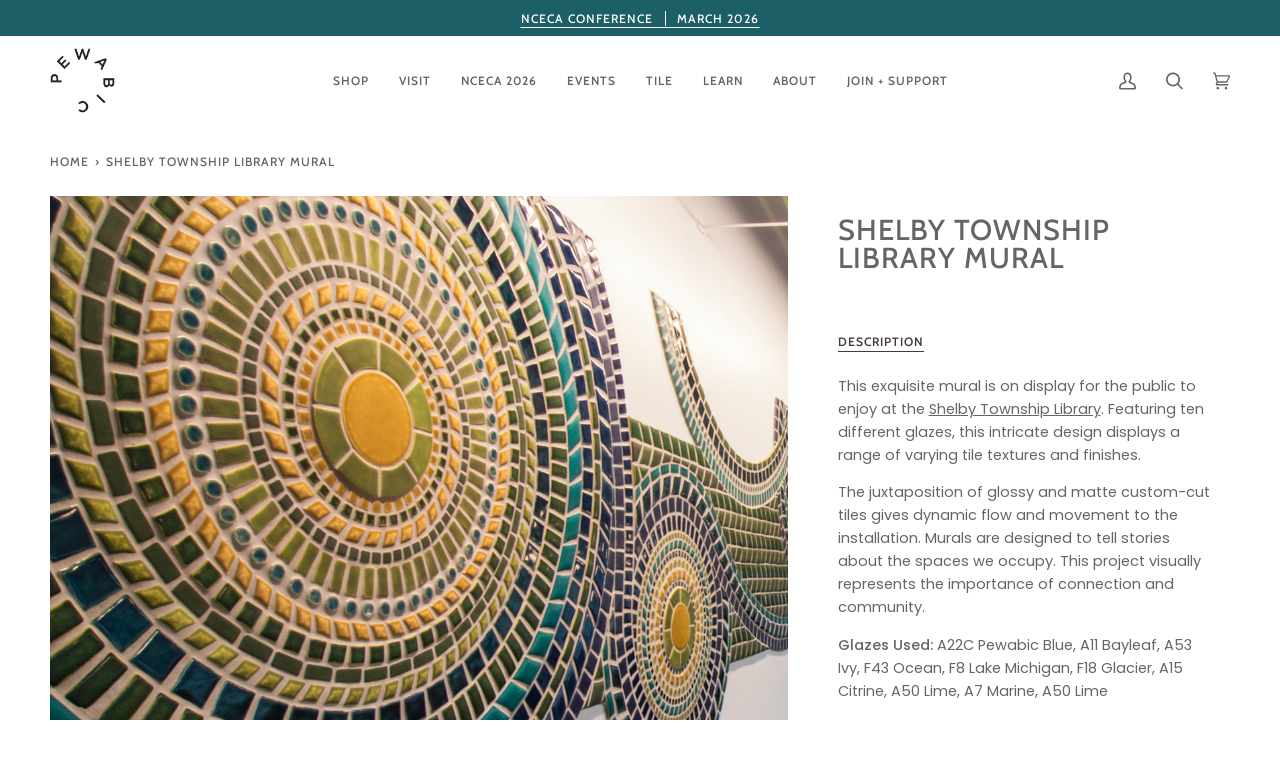

--- FILE ---
content_type: text/html; charset=utf-8
request_url: https://www.pewabic.org/products/shelby-township-library-mural
body_size: 44626
content:
<!doctype html>




<html class="no-js" lang="en" ><head>
  
  <!-- Google tag (gtag.js) -->
<script async src="https://www.googletagmanager.com/gtag/js?id=G-4CN0R7RXGE"></script>
<script>
  window.dataLayer = window.dataLayer || [];
  function gtag(){dataLayer.push(arguments);}
  gtag('js', new Date());

  gtag('config', 'G-4CN0R7RXGE');
</script>
  
  <meta charset="utf-8">
  <meta http-equiv="X-UA-Compatible" content="IE=edge,chrome=1">
  <meta name="viewport" content="width=device-width,initial-scale=1,viewport-fit=cover">
  <meta name="theme-color" content="#bb7956"><link rel="canonical" href="https://www.pewabic.org/products/shelby-township-library-mural"><!-- ======================= Pipeline Theme V6.5.1 ========================= -->

  <link rel="preconnect" href="https://cdn.shopify.com" crossorigin>
  <link rel="preconnect" href="https://fonts.shopify.com" crossorigin>
  <link rel="preconnect" href="https://monorail-edge.shopifysvc.com" crossorigin>


  <link rel="preload" href="//www.pewabic.org/cdn/shop/t/43/assets/lazysizes.js?v=111431644619468174291687864256" as="script">
  <link rel="preload" href="//www.pewabic.org/cdn/shop/t/43/assets/vendor.js?v=131139509784942254651687864256" as="script">
  <link rel="preload" href="//www.pewabic.org/cdn/shop/t/43/assets/theme.js?v=176577405800636863951687864256" as="script">
  <link rel="preload" href="//www.pewabic.org/cdn/shop/t/43/assets/theme.css?v=81724972899832238941756328749" as="style"><link rel="shortcut icon" href="//www.pewabic.org/cdn/shop/files/favicon_pewabic_logo_32x32.png?v=1708032531" type="image/png"><!-- Title and description ================================================ -->
  
  <title>
    

    Shelby Township Library Mural
&ndash; Pewabic Pottery

  </title><meta name="description" content="This exquisite mural is on display for the public to enjoy at the Shelby Township Library. Featuring ten different glazes, this intricate design displays a range of varying tile textures and finishes.  The juxtaposition of glossy and matte custom-cut tiles gives dynamic flow and movement to the installation. Murals are">
  <!-- /snippets/social-meta-tags.liquid --><meta property="og:site_name" content="Pewabic Pottery">
<meta property="og:url" content="https://www.pewabic.org/products/shelby-township-library-mural">
<meta property="og:title" content="Shelby Township Library Mural">
<meta property="og:type" content="product">
<meta property="og:description" content="This exquisite mural is on display for the public to enjoy at the Shelby Township Library. Featuring ten different glazes, this intricate design displays a range of varying tile textures and finishes.  The juxtaposition of glossy and matte custom-cut tiles gives dynamic flow and movement to the installation. Murals are"><meta property="og:price:amount" content="0.00">
  <meta property="og:price:currency" content="USD">
      <meta property="og:image" content="http://www.pewabic.org/cdn/shop/files/ShelbyTownshipLibraryMural-10.jpg?v=1700598060">
      <meta property="og:image:secure_url" content="https://www.pewabic.org/cdn/shop/files/ShelbyTownshipLibraryMural-10.jpg?v=1700598060">
      <meta property="og:image:height" content="1200">
      <meta property="og:image:width" content="1200">
      <meta property="og:image" content="http://www.pewabic.org/cdn/shop/files/ShelbyTownshipLibraryMural-8.jpg?v=1700598060">
      <meta property="og:image:secure_url" content="https://www.pewabic.org/cdn/shop/files/ShelbyTownshipLibraryMural-8.jpg?v=1700598060">
      <meta property="og:image:height" content="1200">
      <meta property="og:image:width" content="960">
      <meta property="og:image" content="http://www.pewabic.org/cdn/shop/files/ShelbyTownshipLibraryMural-2.jpg?v=1700598060">
      <meta property="og:image:secure_url" content="https://www.pewabic.org/cdn/shop/files/ShelbyTownshipLibraryMural-2.jpg?v=1700598060">
      <meta property="og:image:height" content="1200">
      <meta property="og:image:width" content="960">
<meta property="twitter:image" content="http://www.pewabic.org/cdn/shop/files/ShelbyTownshipLibraryMural-10_1200x1200.jpg?v=1700598060">

<meta name="twitter:site" content="@">
<meta name="twitter:card" content="summary_large_image">
<meta name="twitter:title" content="Shelby Township Library Mural">
<meta name="twitter:description" content="This exquisite mural is on display for the public to enjoy at the Shelby Township Library. Featuring ten different glazes, this intricate design displays a range of varying tile textures and finishes.  The juxtaposition of glossy and matte custom-cut tiles gives dynamic flow and movement to the installation. Murals are"><!-- CSS ================================================================== -->

  <link href="//www.pewabic.org/cdn/shop/t/43/assets/font-settings.css?v=25712480723143445701762440087" rel="stylesheet" type="text/css" media="all" />

  <!-- /snippets/css-variables.liquid -->


<style data-shopify>

:root {
/* ================ Layout Variables ================ */






--LAYOUT-WIDTH: 1450px;
--LAYOUT-GUTTER: 24px;
--LAYOUT-GUTTER-OFFSET: -24px;
--NAV-GUTTER: 15px;
--LAYOUT-OUTER: 50px;

/* ================ Product video ================ */

--COLOR-VIDEO-BG: #f2f2f2;


/* ================ Color Variables ================ */

/* === Backgrounds ===*/
--COLOR-BG: #ffffff;
--COLOR-BG-ACCENT: #decfb6;

/* === Text colors ===*/
--COLOR-TEXT-DARK: #453939;
--COLOR-TEXT: #656565;
--COLOR-TEXT-LIGHT: #939393;

/* === Bright color ===*/
--COLOR-PRIMARY: #1c5f66;
--COLOR-PRIMARY-HOVER: #072a2e;
--COLOR-PRIMARY-FADE: rgba(28, 95, 102, 0.05);
--COLOR-PRIMARY-FADE-HOVER: rgba(28, 95, 102, 0.1);--COLOR-PRIMARY-OPPOSITE: #ffffff;

/* === Secondary/link Color ===*/
--COLOR-SECONDARY: #bb7956;
--COLOR-SECONDARY-HOVER: #9b5129;
--COLOR-SECONDARY-FADE: rgba(187, 121, 86, 0.05);
--COLOR-SECONDARY-FADE-HOVER: rgba(187, 121, 86, 0.1);--COLOR-SECONDARY-OPPOSITE: #ffffff;

/* === Shades of grey ===*/
--COLOR-A5:  rgba(101, 101, 101, 0.05);
--COLOR-A10: rgba(101, 101, 101, 0.1);
--COLOR-A20: rgba(101, 101, 101, 0.2);
--COLOR-A35: rgba(101, 101, 101, 0.35);
--COLOR-A50: rgba(101, 101, 101, 0.5);
--COLOR-A80: rgba(101, 101, 101, 0.8);
--COLOR-A90: rgba(101, 101, 101, 0.9);
--COLOR-A95: rgba(101, 101, 101, 0.95);


/* ================ Inverted Color Variables ================ */

--INVERSE-BG: #1c5f66;
--INVERSE-BG-ACCENT: #669591;

/* === Text colors ===*/
--INVERSE-TEXT-DARK: #ffffff;
--INVERSE-TEXT: #ffffff;
--INVERSE-TEXT-LIGHT: #bbcfd1;

/* === Bright color ===*/
--INVERSE-PRIMARY: #fcd8c8;
--INVERSE-PRIMARY-HOVER: #ffa278;
--INVERSE-PRIMARY-FADE: rgba(252, 216, 200, 0.05);
--INVERSE-PRIMARY-FADE-HOVER: rgba(252, 216, 200, 0.1);--INVERSE-PRIMARY-OPPOSITE: #000000;


/* === Second Color ===*/
--INVERSE-SECONDARY: #c6dae5;
--INVERSE-SECONDARY-HOVER: #86bcd9;
--INVERSE-SECONDARY-FADE: rgba(198, 218, 229, 0.05);
--INVERSE-SECONDARY-FADE-HOVER: rgba(198, 218, 229, 0.1);--INVERSE-SECONDARY-OPPOSITE: #000000;


/* === Shades of grey ===*/
--INVERSE-A5:  rgba(255, 255, 255, 0.05);
--INVERSE-A10: rgba(255, 255, 255, 0.1);
--INVERSE-A20: rgba(255, 255, 255, 0.2);
--INVERSE-A35: rgba(255, 255, 255, 0.3);
--INVERSE-A80: rgba(255, 255, 255, 0.8);
--INVERSE-A90: rgba(255, 255, 255, 0.9);
--INVERSE-A95: rgba(255, 255, 255, 0.95);


/* ================ Bright Color Variables ================ */

--BRIGHT-BG: #bb7956;
--BRIGHT-BG-ACCENT: #c89980;

/* === Text colors ===*/
--BRIGHT-TEXT-DARK: #ffffff;
--BRIGHT-TEXT: #ffffff;
--BRIGHT-TEXT-LIGHT: #ebd7cc;

/* === Bright color ===*/
--BRIGHT-PRIMARY: #1c5f66;
--BRIGHT-PRIMARY-HOVER: #072a2e;
--BRIGHT-PRIMARY-FADE: rgba(28, 95, 102, 0.05);
--BRIGHT-PRIMARY-FADE-HOVER: rgba(28, 95, 102, 0.1);--BRIGHT-PRIMARY-OPPOSITE: #ffffff;


/* === Second Color ===*/
--BRIGHT-SECONDARY: #f4a482;
--BRIGHT-SECONDARY-HOVER: #fd6b2c;
--BRIGHT-SECONDARY-FADE: rgba(244, 164, 130, 0.05);
--BRIGHT-SECONDARY-FADE-HOVER: rgba(244, 164, 130, 0.1);--BRIGHT-SECONDARY-OPPOSITE: #000000;


/* === Shades of grey ===*/
--BRIGHT-A5:  rgba(255, 255, 255, 0.05);
--BRIGHT-A10: rgba(255, 255, 255, 0.1);
--BRIGHT-A20: rgba(255, 255, 255, 0.2);
--BRIGHT-A35: rgba(255, 255, 255, 0.3);
--BRIGHT-A80: rgba(255, 255, 255, 0.8);
--BRIGHT-A90: rgba(255, 255, 255, 0.9);
--BRIGHT-A95: rgba(255, 255, 255, 0.95);


/* === Account Bar ===*/
--COLOR-ANNOUNCEMENT-BG: #1c5f66;
--COLOR-ANNOUNCEMENT-TEXT: #ffffff;

/* === Nav and dropdown link background ===*/
--COLOR-NAV: #ffffff;
--COLOR-NAV-TEXT: #656565;
--COLOR-NAV-TEXT-DARK: #453939;
--COLOR-NAV-TEXT-LIGHT: #939393;
--COLOR-NAV-BORDER: #ffffff;
--COLOR-NAV-A10: rgba(101, 101, 101, 0.1);
--COLOR-NAV-A50: rgba(101, 101, 101, 0.5);
--COLOR-HIGHLIGHT-LINK: #d2815f;

/* === Site Footer ===*/
--COLOR-FOOTER-BG: #656565;
--COLOR-FOOTER-TEXT: #ffffff;
--COLOR-FOOTER-A5: rgba(255, 255, 255, 0.05);
--COLOR-FOOTER-A15: rgba(255, 255, 255, 0.15);
--COLOR-FOOTER-A90: rgba(255, 255, 255, 0.9);

/* === Sub-Footer ===*/
--COLOR-SUB-FOOTER-BG: #1d1d1d;
--COLOR-SUB-FOOTER-TEXT: #dfdfdf;
--COLOR-SUB-FOOTER-A5: rgba(223, 223, 223, 0.05);
--COLOR-SUB-FOOTER-A15: rgba(223, 223, 223, 0.15);
--COLOR-SUB-FOOTER-A90: rgba(223, 223, 223, 0.9);

/* === Products ===*/
--PRODUCT-GRID-ASPECT-RATIO: 130.0%;

/* === Product badges ===*/
--COLOR-BADGE: #ffffff;
--COLOR-BADGE-TEXT: #424242;
--COLOR-BADGE-TEXT-HOVER: #686868;
--COLOR-BADGE-HAIRLINE: #f6f6f6;

/* === Product item slider ===*/--COLOR-PRODUCT-SLIDER: #ffffff;--COLOR-PRODUCT-SLIDER-OPPOSITE: rgba(13, 13, 13, 0.06);/* === disabled form colors ===*/
--COLOR-DISABLED-BG: #f0f0f0;
--COLOR-DISABLED-TEXT: #c9c9c9;

--INVERSE-DISABLED-BG: #336f75;
--INVERSE-DISABLED-TEXT: #6b979c;

/* === Button Radius === */
--BUTTON-RADIUS: 0px;


/* ================ Typography ================ */

--FONT-STACK-BODY: Poppins, sans-serif;
--FONT-STYLE-BODY: normal;
--FONT-WEIGHT-BODY: 400;
--FONT-WEIGHT-BODY-BOLD: 500;
--FONT-ADJUST-BODY: 1.0;

--FONT-STACK-HEADING: Cabin, sans-serif;
--FONT-STYLE-HEADING: normal;
--FONT-WEIGHT-HEADING: 500;
--FONT-WEIGHT-HEADING-BOLD: 600;
--FONT-ADJUST-HEADING: 0.9;

  --FONT-HEADING-SPACE: 1px;
  --FONT-HEADING-CAPS: uppercase;

--FONT-STACK-ACCENT: Cabin, sans-serif;
--FONT-STYLE-ACCENT: normal;
--FONT-WEIGHT-ACCENT: 500;
--FONT-WEIGHT-ACCENT-BOLD: 600;
--FONT-ADJUST-ACCENT: 0.95;
--FONT-SPACING-ACCENT: 1px;

--FONT-STACK-NAV: Cabin, sans-serif;
--FONT-STYLE-NAV: normal;
--FONT-ADJUST-NAV: 1.0;

--FONT-WEIGHT-NAV: 500;
--FONT-WEIGHT-NAV-BOLD: 600;

  --FONT-WEIGHT-NAV: var(--FONT-WEIGHT-NAV-BOLD);


--ICO-SELECT: url('//www.pewabic.org/cdn/shop/t/43/assets/ico-select.svg?v=112663809533244453321743628072');

/* ================ Photo correction ================ */
--PHOTO-CORRECTION: 100%;



}

</style>


  <link href="//www.pewabic.org/cdn/shop/t/43/assets/theme.css?v=81724972899832238941756328749" rel="stylesheet" type="text/css" media="all" />

  <script>
    document.documentElement.className = document.documentElement.className.replace('no-js', 'js');

    
      document.documentElement.classList.add('aos-initialized');let root = '/';
    if (root[root.length - 1] !== '/') {
      root = `${root}/`;
    }
    var theme = {
      routes: {
        root_url: root,
        cart: '/cart',
        cart_add_url: '/cart/add',
        product_recommendations_url: '/recommendations/products',
        account_addresses_url: '/account/addresses'
      },
      state: {
        cartOpen: null,
      },
      sizes: {
        small: 480,
        medium: 768,
        large: 1100,
        widescreen: 1400
      },
      keyboardKeys: {
        TAB: 9,
        ENTER: 13,
        ESCAPE: 27,
        SPACE: 32,
        LEFTARROW: 37,
        RIGHTARROW: 39
      },
      assets: {
        photoswipe: '//www.pewabic.org/cdn/shop/t/43/assets/photoswipe.js?v=162613001030112971491687864256',
        smoothscroll: '//www.pewabic.org/cdn/shop/t/43/assets/smoothscroll.js?v=37906625415260927261687864256',
        swatches: '//www.pewabic.org/cdn/shop/t/43/assets/swatches.json?v=154940297821828866241687864256',
        noImage: '//www.pewabic.org/cdn/shopifycloud/storefront/assets/no-image-2048-a2addb12.gif',
        base: '//www.pewabic.org/cdn/shop/t/43/assets/'
      },
      strings: {
        swatchesKey: "Color",
        addToCart: "Add to Cart",
        estimateShipping: "Estimate shipping",
        noShippingAvailable: "We do not ship to this destination.",
        free: "Free",
        from: "From",
        preOrder: "Pre-order",
        soldOut: "Sold Out",
        sale: "Sale",
        subscription: "Subscription",
        unavailable: "Unavailable",
        unitPrice: "Unit price",
        unitPriceSeparator: "per",
        stockout: "All available stock is in cart",
        products: "Products",
        pages: "Pages",
        collections: "Collections",
        resultsFor: "Results for",
        noResultsFor: "No results for",
        articles: "Articles",
        successMessage: "Link copied to clipboard",
      },
      settings: {
        badge_sale_type: "dollar",
        search_products: true,
        search_collections: true,
        search_pages: true,
        search_articles: true,
        animate_hover: true,
        animate_scroll: true,
        show_locale_desktop: null,
        show_locale_mobile: null,
        show_currency_desktop: null,
        show_currency_mobile: null,
        currency_select_type: "country",
        currency_code_enable: false,
        excluded_collections_strict: ["all"," frontpage"],
        excluded_collections: ["sibling"]
      },
      info: {
        name: 'pipeline'
      },
      version: '6.5.1',
      moneyFormat: "${{amount}}",
      shopCurrency: "USD",
      currencyCode: "USD"
    }
    let windowInnerHeight = window.innerHeight;
    document.documentElement.style.setProperty('--full-screen', `${windowInnerHeight}px`);
    document.documentElement.style.setProperty('--three-quarters', `${windowInnerHeight * 0.75}px`);
    document.documentElement.style.setProperty('--two-thirds', `${windowInnerHeight * 0.66}px`);
    document.documentElement.style.setProperty('--one-half', `${windowInnerHeight * 0.5}px`);
    document.documentElement.style.setProperty('--one-third', `${windowInnerHeight * 0.33}px`);
    document.documentElement.style.setProperty('--one-fifth', `${windowInnerHeight * 0.2}px`);

    window.lazySizesConfig = window.lazySizesConfig || {};
    window.lazySizesConfig.loadHidden = false;
    window.isRTL = document.documentElement.getAttribute('dir') === 'rtl';
  </script><!-- Theme Javascript ============================================================== -->
  <script src="//www.pewabic.org/cdn/shop/t/43/assets/lazysizes.js?v=111431644619468174291687864256" async="async"></script>
  <script src="//www.pewabic.org/cdn/shop/t/43/assets/vendor.js?v=131139509784942254651687864256" defer="defer"></script>
  <script src="//www.pewabic.org/cdn/shop/t/43/assets/theme.js?v=176577405800636863951687864256" defer="defer"></script>

  <script>
    (function () {
      function onPageShowEvents() {
        if ('requestIdleCallback' in window) {
          requestIdleCallback(initCartEvent, { timeout: 500 })
        } else {
          initCartEvent()
        }
        function initCartEvent(){
          window.fetch(window.theme.routes.cart + '.js')
          .then((response) => {
            if(!response.ok){
              throw {status: response.statusText};
            }
            return response.json();
          })
          .then((response) => {
            document.dispatchEvent(new CustomEvent('theme:cart:change', {
              detail: {
                cart: response,
              },
              bubbles: true,
            }));
            return response;
          })
          .catch((e) => {
            console.error(e);
          });
        }
      };
      window.onpageshow = onPageShowEvents;
    })();
  </script>

  <script type="text/javascript">
    if (window.MSInputMethodContext && document.documentMode) {
      var scripts = document.getElementsByTagName('script')[0];
      var polyfill = document.createElement("script");
      polyfill.defer = true;
      polyfill.src = "//www.pewabic.org/cdn/shop/t/43/assets/ie11.js?v=144489047535103983231687864256";

      scripts.parentNode.insertBefore(polyfill, scripts);
    }
  </script>

  <!-- Shopify app scripts =========================================================== -->
  <script>window.performance && window.performance.mark && window.performance.mark('shopify.content_for_header.start');</script><meta name="google-site-verification" content="j31LjS_GNsy6S2niX9WZM9iS9wz-WS_i7_5ZZVwfjGU">
<meta id="shopify-digital-wallet" name="shopify-digital-wallet" content="/11509170235/digital_wallets/dialog">
<meta name="shopify-checkout-api-token" content="464e95e574e55368348d78b19d91bcbd">
<meta id="in-context-paypal-metadata" data-shop-id="11509170235" data-venmo-supported="false" data-environment="production" data-locale="en_US" data-paypal-v4="true" data-currency="USD">
<link rel="alternate" hreflang="x-default" href="https://www.pewabic.org/products/shelby-township-library-mural">
<link rel="alternate" hreflang="en-CA" href="https://www.pewabic.org/en-ca/products/shelby-township-library-mural">
<link rel="alternate" hreflang="en-US" href="https://www.pewabic.org/products/shelby-township-library-mural">
<link rel="alternate" type="application/json+oembed" href="https://www.pewabic.org/products/shelby-township-library-mural.oembed">
<script async="async" src="/checkouts/internal/preloads.js?locale=en-US"></script>
<link rel="preconnect" href="https://shop.app" crossorigin="anonymous">
<script async="async" src="https://shop.app/checkouts/internal/preloads.js?locale=en-US&shop_id=11509170235" crossorigin="anonymous"></script>
<script id="apple-pay-shop-capabilities" type="application/json">{"shopId":11509170235,"countryCode":"US","currencyCode":"USD","merchantCapabilities":["supports3DS"],"merchantId":"gid:\/\/shopify\/Shop\/11509170235","merchantName":"Pewabic Pottery","requiredBillingContactFields":["postalAddress","email","phone"],"requiredShippingContactFields":["postalAddress","email","phone"],"shippingType":"shipping","supportedNetworks":["visa","masterCard","amex","discover","elo","jcb"],"total":{"type":"pending","label":"Pewabic Pottery","amount":"1.00"},"shopifyPaymentsEnabled":true,"supportsSubscriptions":true}</script>
<script id="shopify-features" type="application/json">{"accessToken":"464e95e574e55368348d78b19d91bcbd","betas":["rich-media-storefront-analytics"],"domain":"www.pewabic.org","predictiveSearch":true,"shopId":11509170235,"locale":"en"}</script>
<script>var Shopify = Shopify || {};
Shopify.shop = "pewabic-live.myshopify.com";
Shopify.locale = "en";
Shopify.currency = {"active":"USD","rate":"1.0"};
Shopify.country = "US";
Shopify.theme = {"name":"Pipeline with Stackable","id":124738797622,"schema_name":"Pipeline","schema_version":"6.5.1","theme_store_id":739,"role":"main"};
Shopify.theme.handle = "null";
Shopify.theme.style = {"id":null,"handle":null};
Shopify.cdnHost = "www.pewabic.org/cdn";
Shopify.routes = Shopify.routes || {};
Shopify.routes.root = "/";</script>
<script type="module">!function(o){(o.Shopify=o.Shopify||{}).modules=!0}(window);</script>
<script>!function(o){function n(){var o=[];function n(){o.push(Array.prototype.slice.apply(arguments))}return n.q=o,n}var t=o.Shopify=o.Shopify||{};t.loadFeatures=n(),t.autoloadFeatures=n()}(window);</script>
<script>
  window.ShopifyPay = window.ShopifyPay || {};
  window.ShopifyPay.apiHost = "shop.app\/pay";
  window.ShopifyPay.redirectState = null;
</script>
<script id="shop-js-analytics" type="application/json">{"pageType":"product"}</script>
<script defer="defer" async type="module" src="//www.pewabic.org/cdn/shopifycloud/shop-js/modules/v2/client.init-shop-cart-sync_C5BV16lS.en.esm.js"></script>
<script defer="defer" async type="module" src="//www.pewabic.org/cdn/shopifycloud/shop-js/modules/v2/chunk.common_CygWptCX.esm.js"></script>
<script type="module">
  await import("//www.pewabic.org/cdn/shopifycloud/shop-js/modules/v2/client.init-shop-cart-sync_C5BV16lS.en.esm.js");
await import("//www.pewabic.org/cdn/shopifycloud/shop-js/modules/v2/chunk.common_CygWptCX.esm.js");

  window.Shopify.SignInWithShop?.initShopCartSync?.({"fedCMEnabled":true,"windoidEnabled":true});

</script>
<script>
  window.Shopify = window.Shopify || {};
  if (!window.Shopify.featureAssets) window.Shopify.featureAssets = {};
  window.Shopify.featureAssets['shop-js'] = {"shop-cart-sync":["modules/v2/client.shop-cart-sync_ZFArdW7E.en.esm.js","modules/v2/chunk.common_CygWptCX.esm.js"],"init-fed-cm":["modules/v2/client.init-fed-cm_CmiC4vf6.en.esm.js","modules/v2/chunk.common_CygWptCX.esm.js"],"shop-button":["modules/v2/client.shop-button_tlx5R9nI.en.esm.js","modules/v2/chunk.common_CygWptCX.esm.js"],"shop-cash-offers":["modules/v2/client.shop-cash-offers_DOA2yAJr.en.esm.js","modules/v2/chunk.common_CygWptCX.esm.js","modules/v2/chunk.modal_D71HUcav.esm.js"],"init-windoid":["modules/v2/client.init-windoid_sURxWdc1.en.esm.js","modules/v2/chunk.common_CygWptCX.esm.js"],"shop-toast-manager":["modules/v2/client.shop-toast-manager_ClPi3nE9.en.esm.js","modules/v2/chunk.common_CygWptCX.esm.js"],"init-shop-email-lookup-coordinator":["modules/v2/client.init-shop-email-lookup-coordinator_B8hsDcYM.en.esm.js","modules/v2/chunk.common_CygWptCX.esm.js"],"init-shop-cart-sync":["modules/v2/client.init-shop-cart-sync_C5BV16lS.en.esm.js","modules/v2/chunk.common_CygWptCX.esm.js"],"avatar":["modules/v2/client.avatar_BTnouDA3.en.esm.js"],"pay-button":["modules/v2/client.pay-button_FdsNuTd3.en.esm.js","modules/v2/chunk.common_CygWptCX.esm.js"],"init-customer-accounts":["modules/v2/client.init-customer-accounts_DxDtT_ad.en.esm.js","modules/v2/client.shop-login-button_C5VAVYt1.en.esm.js","modules/v2/chunk.common_CygWptCX.esm.js","modules/v2/chunk.modal_D71HUcav.esm.js"],"init-shop-for-new-customer-accounts":["modules/v2/client.init-shop-for-new-customer-accounts_ChsxoAhi.en.esm.js","modules/v2/client.shop-login-button_C5VAVYt1.en.esm.js","modules/v2/chunk.common_CygWptCX.esm.js","modules/v2/chunk.modal_D71HUcav.esm.js"],"shop-login-button":["modules/v2/client.shop-login-button_C5VAVYt1.en.esm.js","modules/v2/chunk.common_CygWptCX.esm.js","modules/v2/chunk.modal_D71HUcav.esm.js"],"init-customer-accounts-sign-up":["modules/v2/client.init-customer-accounts-sign-up_CPSyQ0Tj.en.esm.js","modules/v2/client.shop-login-button_C5VAVYt1.en.esm.js","modules/v2/chunk.common_CygWptCX.esm.js","modules/v2/chunk.modal_D71HUcav.esm.js"],"shop-follow-button":["modules/v2/client.shop-follow-button_Cva4Ekp9.en.esm.js","modules/v2/chunk.common_CygWptCX.esm.js","modules/v2/chunk.modal_D71HUcav.esm.js"],"checkout-modal":["modules/v2/client.checkout-modal_BPM8l0SH.en.esm.js","modules/v2/chunk.common_CygWptCX.esm.js","modules/v2/chunk.modal_D71HUcav.esm.js"],"lead-capture":["modules/v2/client.lead-capture_Bi8yE_yS.en.esm.js","modules/v2/chunk.common_CygWptCX.esm.js","modules/v2/chunk.modal_D71HUcav.esm.js"],"shop-login":["modules/v2/client.shop-login_D6lNrXab.en.esm.js","modules/v2/chunk.common_CygWptCX.esm.js","modules/v2/chunk.modal_D71HUcav.esm.js"],"payment-terms":["modules/v2/client.payment-terms_CZxnsJam.en.esm.js","modules/v2/chunk.common_CygWptCX.esm.js","modules/v2/chunk.modal_D71HUcav.esm.js"]};
</script>
<script>(function() {
  var isLoaded = false;
  function asyncLoad() {
    if (isLoaded) return;
    isLoaded = true;
    var urls = ["\/\/searchserverapi1.com\/widgets\/shopify\/init.js?a=5z3I0P5R9O\u0026shop=pewabic-live.myshopify.com","\/\/backinstock.useamp.com\/widget\/14048_1767154102.js?category=bis\u0026v=6\u0026shop=pewabic-live.myshopify.com"];
    for (var i = 0; i < urls.length; i++) {
      var s = document.createElement('script');
      s.type = 'text/javascript';
      s.async = true;
      s.src = urls[i];
      var x = document.getElementsByTagName('script')[0];
      x.parentNode.insertBefore(s, x);
    }
  };
  if(window.attachEvent) {
    window.attachEvent('onload', asyncLoad);
  } else {
    window.addEventListener('load', asyncLoad, false);
  }
})();</script>
<script id="__st">var __st={"a":11509170235,"offset":-18000,"reqid":"7b29aba4-2d98-4e18-ac99-fcb82febded8-1768642892","pageurl":"www.pewabic.org\/products\/shelby-township-library-mural","u":"096e4e4b34b8","p":"product","rtyp":"product","rid":7125853896758};</script>
<script>window.ShopifyPaypalV4VisibilityTracking = true;</script>
<script id="captcha-bootstrap">!function(){'use strict';const t='contact',e='account',n='new_comment',o=[[t,t],['blogs',n],['comments',n],[t,'customer']],c=[[e,'customer_login'],[e,'guest_login'],[e,'recover_customer_password'],[e,'create_customer']],r=t=>t.map((([t,e])=>`form[action*='/${t}']:not([data-nocaptcha='true']) input[name='form_type'][value='${e}']`)).join(','),a=t=>()=>t?[...document.querySelectorAll(t)].map((t=>t.form)):[];function s(){const t=[...o],e=r(t);return a(e)}const i='password',u='form_key',d=['recaptcha-v3-token','g-recaptcha-response','h-captcha-response',i],f=()=>{try{return window.sessionStorage}catch{return}},m='__shopify_v',_=t=>t.elements[u];function p(t,e,n=!1){try{const o=window.sessionStorage,c=JSON.parse(o.getItem(e)),{data:r}=function(t){const{data:e,action:n}=t;return t[m]||n?{data:e,action:n}:{data:t,action:n}}(c);for(const[e,n]of Object.entries(r))t.elements[e]&&(t.elements[e].value=n);n&&o.removeItem(e)}catch(o){console.error('form repopulation failed',{error:o})}}const l='form_type',E='cptcha';function T(t){t.dataset[E]=!0}const w=window,h=w.document,L='Shopify',v='ce_forms',y='captcha';let A=!1;((t,e)=>{const n=(g='f06e6c50-85a8-45c8-87d0-21a2b65856fe',I='https://cdn.shopify.com/shopifycloud/storefront-forms-hcaptcha/ce_storefront_forms_captcha_hcaptcha.v1.5.2.iife.js',D={infoText:'Protected by hCaptcha',privacyText:'Privacy',termsText:'Terms'},(t,e,n)=>{const o=w[L][v],c=o.bindForm;if(c)return c(t,g,e,D).then(n);var r;o.q.push([[t,g,e,D],n]),r=I,A||(h.body.append(Object.assign(h.createElement('script'),{id:'captcha-provider',async:!0,src:r})),A=!0)});var g,I,D;w[L]=w[L]||{},w[L][v]=w[L][v]||{},w[L][v].q=[],w[L][y]=w[L][y]||{},w[L][y].protect=function(t,e){n(t,void 0,e),T(t)},Object.freeze(w[L][y]),function(t,e,n,w,h,L){const[v,y,A,g]=function(t,e,n){const i=e?o:[],u=t?c:[],d=[...i,...u],f=r(d),m=r(i),_=r(d.filter((([t,e])=>n.includes(e))));return[a(f),a(m),a(_),s()]}(w,h,L),I=t=>{const e=t.target;return e instanceof HTMLFormElement?e:e&&e.form},D=t=>v().includes(t);t.addEventListener('submit',(t=>{const e=I(t);if(!e)return;const n=D(e)&&!e.dataset.hcaptchaBound&&!e.dataset.recaptchaBound,o=_(e),c=g().includes(e)&&(!o||!o.value);(n||c)&&t.preventDefault(),c&&!n&&(function(t){try{if(!f())return;!function(t){const e=f();if(!e)return;const n=_(t);if(!n)return;const o=n.value;o&&e.removeItem(o)}(t);const e=Array.from(Array(32),(()=>Math.random().toString(36)[2])).join('');!function(t,e){_(t)||t.append(Object.assign(document.createElement('input'),{type:'hidden',name:u})),t.elements[u].value=e}(t,e),function(t,e){const n=f();if(!n)return;const o=[...t.querySelectorAll(`input[type='${i}']`)].map((({name:t})=>t)),c=[...d,...o],r={};for(const[a,s]of new FormData(t).entries())c.includes(a)||(r[a]=s);n.setItem(e,JSON.stringify({[m]:1,action:t.action,data:r}))}(t,e)}catch(e){console.error('failed to persist form',e)}}(e),e.submit())}));const S=(t,e)=>{t&&!t.dataset[E]&&(n(t,e.some((e=>e===t))),T(t))};for(const o of['focusin','change'])t.addEventListener(o,(t=>{const e=I(t);D(e)&&S(e,y())}));const B=e.get('form_key'),M=e.get(l),P=B&&M;t.addEventListener('DOMContentLoaded',(()=>{const t=y();if(P)for(const e of t)e.elements[l].value===M&&p(e,B);[...new Set([...A(),...v().filter((t=>'true'===t.dataset.shopifyCaptcha))])].forEach((e=>S(e,t)))}))}(h,new URLSearchParams(w.location.search),n,t,e,['guest_login'])})(!0,!0)}();</script>
<script integrity="sha256-4kQ18oKyAcykRKYeNunJcIwy7WH5gtpwJnB7kiuLZ1E=" data-source-attribution="shopify.loadfeatures" defer="defer" src="//www.pewabic.org/cdn/shopifycloud/storefront/assets/storefront/load_feature-a0a9edcb.js" crossorigin="anonymous"></script>
<script crossorigin="anonymous" defer="defer" src="//www.pewabic.org/cdn/shopifycloud/storefront/assets/shopify_pay/storefront-65b4c6d7.js?v=20250812"></script>
<script data-source-attribution="shopify.dynamic_checkout.dynamic.init">var Shopify=Shopify||{};Shopify.PaymentButton=Shopify.PaymentButton||{isStorefrontPortableWallets:!0,init:function(){window.Shopify.PaymentButton.init=function(){};var t=document.createElement("script");t.src="https://www.pewabic.org/cdn/shopifycloud/portable-wallets/latest/portable-wallets.en.js",t.type="module",document.head.appendChild(t)}};
</script>
<script data-source-attribution="shopify.dynamic_checkout.buyer_consent">
  function portableWalletsHideBuyerConsent(e){var t=document.getElementById("shopify-buyer-consent"),n=document.getElementById("shopify-subscription-policy-button");t&&n&&(t.classList.add("hidden"),t.setAttribute("aria-hidden","true"),n.removeEventListener("click",e))}function portableWalletsShowBuyerConsent(e){var t=document.getElementById("shopify-buyer-consent"),n=document.getElementById("shopify-subscription-policy-button");t&&n&&(t.classList.remove("hidden"),t.removeAttribute("aria-hidden"),n.addEventListener("click",e))}window.Shopify?.PaymentButton&&(window.Shopify.PaymentButton.hideBuyerConsent=portableWalletsHideBuyerConsent,window.Shopify.PaymentButton.showBuyerConsent=portableWalletsShowBuyerConsent);
</script>
<script data-source-attribution="shopify.dynamic_checkout.cart.bootstrap">document.addEventListener("DOMContentLoaded",(function(){function t(){return document.querySelector("shopify-accelerated-checkout-cart, shopify-accelerated-checkout")}if(t())Shopify.PaymentButton.init();else{new MutationObserver((function(e,n){t()&&(Shopify.PaymentButton.init(),n.disconnect())})).observe(document.body,{childList:!0,subtree:!0})}}));
</script>
<script id='scb4127' type='text/javascript' async='' src='https://www.pewabic.org/cdn/shopifycloud/privacy-banner/storefront-banner.js'></script><link id="shopify-accelerated-checkout-styles" rel="stylesheet" media="screen" href="https://www.pewabic.org/cdn/shopifycloud/portable-wallets/latest/accelerated-checkout-backwards-compat.css" crossorigin="anonymous">
<style id="shopify-accelerated-checkout-cart">
        #shopify-buyer-consent {
  margin-top: 1em;
  display: inline-block;
  width: 100%;
}

#shopify-buyer-consent.hidden {
  display: none;
}

#shopify-subscription-policy-button {
  background: none;
  border: none;
  padding: 0;
  text-decoration: underline;
  font-size: inherit;
  cursor: pointer;
}

#shopify-subscription-policy-button::before {
  box-shadow: none;
}

      </style>

<script>window.performance && window.performance.mark && window.performance.mark('shopify.content_for_header.end');</script>
  <script>
  if ((typeof jQuery === 'undefined') || (parseFloat(jQuery.fn.jquery) < 1.7)) {
    jqueryScript = document.createElement('script');
    jqueryScript.src = 'https://code.jquery.com/jquery-3.6.0.min.js';
    document.head.append(jqueryScript);
  }
  var wk_general_config = {"sort_by_customer":{"value":0,"extra_field":"null"},"start_bid_upcoming_auction":{"value":"0","extra_field":null},"wk_show_current_bid_pp":{"value":"1","extra_field":null},"wk_show_start_current_bid_pp":{"value":"1","extra_field":null}};
  var wk_auction_config = {"auction_joining_fee":{"value":"0","extra_field":"1"},"autofill_minimum_bid":{"value":1,"extra_field":null},"auto_pay":{"value":"","extra_field":"0"},"banned_bidders":{"value":"0","extra_field":null},"bidder_username":{"value":"0","extra_field":null},"bid_as_anonymous":{"value":"1","extra_field":null},"confirmation_for_bid":{"value":1,"extra_field":null},"currency":{"value":"USD","extra_field":null},"current_bid_metafield":{"value":"0","extra_field":null},"days_to_show_auction":{"value":"0","extra_field":null},"display_proxy_bid":{"value":"0","extra_field":null},"enable_buy_now":{"value":"","extra_field":"booking_amt"},"enable_proxy_Bid":{"value":"1","extra_field":"1"},"hide_all_bidders":{"value":"","extra_field":null},"hide_buy_now":{"value":0,"extra_field":null},"hide_finished_auction":{"value":"7","extra_field":null},"highlight_current_bid":{"value":"1","extra_field":"{\"customer_highest_bidder\":\"rgba(40, 148, 105, 1)\",\"customer_participated\":\"rgba(240, 156, 0, 1)\",\"customer_not_participated\":\"rgba(0, 0, 0, 1)\"}"},"integer_bid_only":{"value":"0","extra_field":null},"joining_fee_policy":{"value":"once_per_auction","extra_field":null},"max_bid_amt_allow":{"value":"0","extra_field":null},"max_bid_increment":{"value":"0","extra_field":null},"min_bid_amt_allow":{"value":"1","extra_field":null},"multi_currency":{"value":"0","extra_field":null},"outbid_notification":{"value":"0","extra_field":null},"pagination":{"value":1,"extra_field":null},"place_bid_collection":{"value":"","extra_field":null},"popcorn_bidding":{"value":0,"extra_field":null},"remove_reserve_price":{"value":"0","extra_field":null},"reserve_price_met":{"value":"","extra_field":null},"sell_multiple_units":{"value":"","extra_field":"0"},"send_bid_email":{"value":"1","extra_field":null},"show_bidders":{"value":"1","extra_field":null},"show_end_bid":{"value":1,"extra_field":null},"show_popcornbid_desc":{"value":"0","extra_field":null},"show_products_tag":{"value":"0","extra_field":null},"show_reserved_price":{"value":"","extra_field":null},"terms_and_conditions":{"value":"0","extra_field":null},"update_customer_declined_card":{"value":"0","extra_field":null},"wk_delivery_preference":{"value":"0","extra_field":null},"wk_show_max_bid":{"value":"1","extra_field":null},"wk_show_premium_price":{"value":"0","extra_field":null}};
  var wk_widget_config = {"date_format":{"value":"%e-%b-%Y %I:%M %p","extra_field":null},"widget_type":{"value":"2","extra_field":null},"wk_show_seconds":{"value":"0","extra_field":null}};
  var wk_theme_colors = {"bdr_color":{"value":"rgba(224, 224, 224, 1)","extra_field":null},"btn_text_color":{"value":"rgba(255, 255, 255, 1)","extra_field":null},"form_bg_color":{"value":"rgba(0, 0, 0, 0)","extra_field":null},"label_color":{"value":"rgba(64, 64, 64, 1)","extra_field":null},"text_color":{"value":"rgba(101, 101, 101, 1)","extra_field":null},"theme_color":{"value":"rgba(102, 149, 145, 1)","extra_field":null}};
  var wk_labels = {"action":"20","add_card":"Add Card","add_update_address":"Add\/Update Address","alert":"Alert","all_bidding_details":"23","all_running_auctions":"All Running Auctions","alphabetically_A_Z":"Alphabetically, A-Z","alphabetically_Z_A":"Alphabetically, Z-A","alphanumeric_values_only":"Only Alphanumeric values are allowed for username","amount_to_be_paid":"22","anonymous":"Anonymous","app_is_under_maintanance":"App is under maintanance","auction_ended_at":"8","auction_ending_latest":"Auction Ending Latest","auction_ending_soonest":"Auction Ending Soon","auction_starts_in":"Auction Starts In","banned_bidder_msg":"You have been banned from buying any auction product","banned_username_comment":"We regret to inform you that your previous username has been banned due to a violation of our community guidelines. Kindly update your account with a new username.","bidder_name":"Bidder Name","bidding_closed_for_product":"Bidding closed for this product","bidding_date":"Bidding Date","bid_amount":"Bid Amount","bid_counts_bid":"{$bid_count} Bid(s)","bid_end_date":"2","bid_start_date":"6","bid_successfully_placed":"Bid Successfully Placed","billing_address_placeholder":"Billing Address Placeholder","bill_to":"Bill To","buy_all":"Buy All","buy_now":"14","cancel_card":"Cancel Card","card_authentication_failed":"Card Authentication Failed","card_declined":"Card Declined","card_number":"Card Number","card_removed_successfully":"Card Removed Successfully","card_updated_successfully":"Card Updated Successfully","change_card_details":"Change Card Details","checkout_session_id_invalid":"Checkout session id is invalid","confirm_proxy_content":"Do you want to replace your current proxy bid of {$previous_proxy_bid} with {$current_proxy_bid}","confirm_your_bid":"Confirm Your Bid","contact_you_soon":"Merchant Will Respond To Your Request Soon","current_bid":"17","current_bid_low_to_igh":"Current Bid, Low to High","current_id_high_to_low":"Current Bid, High to Low","days":"Days","delivery":"Delivery","delivery_preference":"Delivery Preference","didnt_win":"12","end_date":"18","enter_username":"Enter Username","enter_user_name":"Enter New Username","expire_date":"Expiry Date","expiry_date":"Expiry Date","filter_by":"Filter By","hide_identity_from_bidders":"9","highest_bid":"Highest Bid","highest_bidder":"Highest Bidder","hours":"Hours","integer_bid_only":"Invalid bid! Bid should be a whole number.","join_auction":"Join Auction","location_address":"Location Address","location_name":"Location Name","lost":"Lost","mail_sent":"Your Request Has Been Sent","maximum_bidding_amount_allowed":"Maximum bidding amount allowed","max_bid":"Max Bid","min":"Min","minimum_bidding_amount_allowed":"Minimum bidding amount allowed","min_proxy_bid":"Minimum proxy bidding amount allowed","normal":"Normal","normal_and_proxy":"Normal and Proxy","not_purchased":"Not Purchased","no_":"No","no_bids":"No Bids","no_of_bids":"19","no_record_found":"24","only_one_space_is_allowed":"Only one space is allowed","or_":"OR","participated_auctions":"Participated Auctions","pay_booking_amount_to_buy_now":"Pay {$booking_amount} booking amount here to buy now.","pay_with_card":"Pay With Card","pay_with_card_2":"Pay With Card","place_automatic_bid":"4","place_bid":"Place Bid","place_my_bid":"3","place_normal_proxy_bid_here":"Place Normal Bid and Proxy Bid from here.","place_proxy_bid":"5","place_your_bid":"Place Your Bid","please_agree_terms_and_conditions_before_joining":"Please agree to terms and conditions before joining","please_select_delivery_preference":"Please select delivery preference","popcorn_bidding":"POPCORN BIDDING","popcorn_bidding_description":"The close date may change. Popcorn bidding is last minute bidding that causes the auction end date to be extended. This prevents sniping and allows everyone an opportunity to bid before the auction closes.","price_per_unit":"Price per unit","product_image":"Product Image","product_name":"16","proxy":"Proxy","proxy_already_reserved":"This proxy amount is already reserved.","proxy_bid":"Proxy Bid","proxy_bidding_activated":"Proxy Bidding Activated Successfully","proxy_bid_rule_description":"In case the bidding value is greater than and equal to Current Bid + 2*(minimum allowed bid- Current Bid) then, it will be placed as a Proxy bid.","proxy_bid_rule_notice":"Proxy Bidding: Enter the maximum you are willing to bid, if someone else places a bid the system will automatically increase yours by increments till the maximum amount you bid for.","proxy_confirmation":"Proxy Confirmation","proxy_high_bid_till_target":"You will be the highest bidder until the target amount you'll enter here.","purchased":"15","quantity":"Quantity","quantity_bid":"Quantity Bid","remove_card":"Remove Card","remove_card_msg_front":"You cannot remove your card as you have bids on running auctions.","request_to_admin":"Request To Admin","reserved_price":"Reserved Price","reserve_price_met":"Reserve Price Met","reserve_price_not_met":"Reserve Price Not Met","running_auctions":"10","save_shipping":"Save Shipping","search":"search","search_tag":"Search Tag","sec":"Sec","select":"Select","select_all":"Select All","select_bidding_type":"Select Bidding Type","select_products_tag":"Select Products Tag","select_sort_by":"Select Sort By","shipping_address_placeholder":"Shipping Address Placeholder","shipping_methods":"Shipping Methods","ship_to":"Ship To","sort_by":"Sort By","start_bid":"Start Bid","start_bidding_amount":"7","status":"Status","store_pickup":"Store Pickup","store_pickup_details":"Store Pickup Details","submit":"Submit","sure_want_to_place_this_bid":"Are you sure you want to place this bid?","system_generated_bid":"System Generated Bid","target_amount_for_auto_bid":"Enter the Target Amount For Your Automatic Bid","terms_and_conditions":"terms and conditions","terms_and_conditions_label":"i agree with {$terms_and_conditions}","time_left":"1","transaction_declined_description":"Transaction was declined with this card on your last auction win. Please update the card details to avoid payment cancellation for future auctions.","upcoming_auctions":"Upcoming Auctions","update_card":"Update Card","update_card_details":"Update card details","update_shipping":"Update Shipping","update_shipping_method":"Update Shipping Method","update_username":"Update Username","update_username_detail":"Update Username Detail","username":"Username","username_exists":"Username Already Exists","username_notice":"You can enter any custom username here that will be visible to all auction bidders instead of real name.","username_not_allowed":"Username not allowed","username_updated_successfully":"Username Updated Successfully","view_auction":"13","view_your_bids":"View Your Bids","winning_auctions":"11","winning_bid_amount_new":"Winning Bid Amount","winning_bid_amt":"Winning Amount","wk_update_username":"Update Username","yes":"Yes","you":"You","your_card":"Your Card","your_current_bid":"Your Current Bid","your_last_bid":"21","Youve_been_outbid":"You've been outbid"};
</script>
<script src="https://cdn.shopify.com/extensions/019b1279-d906-7ffa-a5c9-fc5d5f608bed/auction-extension-75/assets/CodeBlockAction.min.js" type="text/javascript" defer="defer"></script>
<link href="https://monorail-edge.shopifysvc.com" rel="dns-prefetch">
<script>(function(){if ("sendBeacon" in navigator && "performance" in window) {try {var session_token_from_headers = performance.getEntriesByType('navigation')[0].serverTiming.find(x => x.name == '_s').description;} catch {var session_token_from_headers = undefined;}var session_cookie_matches = document.cookie.match(/_shopify_s=([^;]*)/);var session_token_from_cookie = session_cookie_matches && session_cookie_matches.length === 2 ? session_cookie_matches[1] : "";var session_token = session_token_from_headers || session_token_from_cookie || "";function handle_abandonment_event(e) {var entries = performance.getEntries().filter(function(entry) {return /monorail-edge.shopifysvc.com/.test(entry.name);});if (!window.abandonment_tracked && entries.length === 0) {window.abandonment_tracked = true;var currentMs = Date.now();var navigation_start = performance.timing.navigationStart;var payload = {shop_id: 11509170235,url: window.location.href,navigation_start,duration: currentMs - navigation_start,session_token,page_type: "product"};window.navigator.sendBeacon("https://monorail-edge.shopifysvc.com/v1/produce", JSON.stringify({schema_id: "online_store_buyer_site_abandonment/1.1",payload: payload,metadata: {event_created_at_ms: currentMs,event_sent_at_ms: currentMs}}));}}window.addEventListener('pagehide', handle_abandonment_event);}}());</script>
<script id="web-pixels-manager-setup">(function e(e,d,r,n,o){if(void 0===o&&(o={}),!Boolean(null===(a=null===(i=window.Shopify)||void 0===i?void 0:i.analytics)||void 0===a?void 0:a.replayQueue)){var i,a;window.Shopify=window.Shopify||{};var t=window.Shopify;t.analytics=t.analytics||{};var s=t.analytics;s.replayQueue=[],s.publish=function(e,d,r){return s.replayQueue.push([e,d,r]),!0};try{self.performance.mark("wpm:start")}catch(e){}var l=function(){var e={modern:/Edge?\/(1{2}[4-9]|1[2-9]\d|[2-9]\d{2}|\d{4,})\.\d+(\.\d+|)|Firefox\/(1{2}[4-9]|1[2-9]\d|[2-9]\d{2}|\d{4,})\.\d+(\.\d+|)|Chrom(ium|e)\/(9{2}|\d{3,})\.\d+(\.\d+|)|(Maci|X1{2}).+ Version\/(15\.\d+|(1[6-9]|[2-9]\d|\d{3,})\.\d+)([,.]\d+|)( \(\w+\)|)( Mobile\/\w+|) Safari\/|Chrome.+OPR\/(9{2}|\d{3,})\.\d+\.\d+|(CPU[ +]OS|iPhone[ +]OS|CPU[ +]iPhone|CPU IPhone OS|CPU iPad OS)[ +]+(15[._]\d+|(1[6-9]|[2-9]\d|\d{3,})[._]\d+)([._]\d+|)|Android:?[ /-](13[3-9]|1[4-9]\d|[2-9]\d{2}|\d{4,})(\.\d+|)(\.\d+|)|Android.+Firefox\/(13[5-9]|1[4-9]\d|[2-9]\d{2}|\d{4,})\.\d+(\.\d+|)|Android.+Chrom(ium|e)\/(13[3-9]|1[4-9]\d|[2-9]\d{2}|\d{4,})\.\d+(\.\d+|)|SamsungBrowser\/([2-9]\d|\d{3,})\.\d+/,legacy:/Edge?\/(1[6-9]|[2-9]\d|\d{3,})\.\d+(\.\d+|)|Firefox\/(5[4-9]|[6-9]\d|\d{3,})\.\d+(\.\d+|)|Chrom(ium|e)\/(5[1-9]|[6-9]\d|\d{3,})\.\d+(\.\d+|)([\d.]+$|.*Safari\/(?![\d.]+ Edge\/[\d.]+$))|(Maci|X1{2}).+ Version\/(10\.\d+|(1[1-9]|[2-9]\d|\d{3,})\.\d+)([,.]\d+|)( \(\w+\)|)( Mobile\/\w+|) Safari\/|Chrome.+OPR\/(3[89]|[4-9]\d|\d{3,})\.\d+\.\d+|(CPU[ +]OS|iPhone[ +]OS|CPU[ +]iPhone|CPU IPhone OS|CPU iPad OS)[ +]+(10[._]\d+|(1[1-9]|[2-9]\d|\d{3,})[._]\d+)([._]\d+|)|Android:?[ /-](13[3-9]|1[4-9]\d|[2-9]\d{2}|\d{4,})(\.\d+|)(\.\d+|)|Mobile Safari.+OPR\/([89]\d|\d{3,})\.\d+\.\d+|Android.+Firefox\/(13[5-9]|1[4-9]\d|[2-9]\d{2}|\d{4,})\.\d+(\.\d+|)|Android.+Chrom(ium|e)\/(13[3-9]|1[4-9]\d|[2-9]\d{2}|\d{4,})\.\d+(\.\d+|)|Android.+(UC? ?Browser|UCWEB|U3)[ /]?(15\.([5-9]|\d{2,})|(1[6-9]|[2-9]\d|\d{3,})\.\d+)\.\d+|SamsungBrowser\/(5\.\d+|([6-9]|\d{2,})\.\d+)|Android.+MQ{2}Browser\/(14(\.(9|\d{2,})|)|(1[5-9]|[2-9]\d|\d{3,})(\.\d+|))(\.\d+|)|K[Aa][Ii]OS\/(3\.\d+|([4-9]|\d{2,})\.\d+)(\.\d+|)/},d=e.modern,r=e.legacy,n=navigator.userAgent;return n.match(d)?"modern":n.match(r)?"legacy":"unknown"}(),u="modern"===l?"modern":"legacy",c=(null!=n?n:{modern:"",legacy:""})[u],f=function(e){return[e.baseUrl,"/wpm","/b",e.hashVersion,"modern"===e.buildTarget?"m":"l",".js"].join("")}({baseUrl:d,hashVersion:r,buildTarget:u}),m=function(e){var d=e.version,r=e.bundleTarget,n=e.surface,o=e.pageUrl,i=e.monorailEndpoint;return{emit:function(e){var a=e.status,t=e.errorMsg,s=(new Date).getTime(),l=JSON.stringify({metadata:{event_sent_at_ms:s},events:[{schema_id:"web_pixels_manager_load/3.1",payload:{version:d,bundle_target:r,page_url:o,status:a,surface:n,error_msg:t},metadata:{event_created_at_ms:s}}]});if(!i)return console&&console.warn&&console.warn("[Web Pixels Manager] No Monorail endpoint provided, skipping logging."),!1;try{return self.navigator.sendBeacon.bind(self.navigator)(i,l)}catch(e){}var u=new XMLHttpRequest;try{return u.open("POST",i,!0),u.setRequestHeader("Content-Type","text/plain"),u.send(l),!0}catch(e){return console&&console.warn&&console.warn("[Web Pixels Manager] Got an unhandled error while logging to Monorail."),!1}}}}({version:r,bundleTarget:l,surface:e.surface,pageUrl:self.location.href,monorailEndpoint:e.monorailEndpoint});try{o.browserTarget=l,function(e){var d=e.src,r=e.async,n=void 0===r||r,o=e.onload,i=e.onerror,a=e.sri,t=e.scriptDataAttributes,s=void 0===t?{}:t,l=document.createElement("script"),u=document.querySelector("head"),c=document.querySelector("body");if(l.async=n,l.src=d,a&&(l.integrity=a,l.crossOrigin="anonymous"),s)for(var f in s)if(Object.prototype.hasOwnProperty.call(s,f))try{l.dataset[f]=s[f]}catch(e){}if(o&&l.addEventListener("load",o),i&&l.addEventListener("error",i),u)u.appendChild(l);else{if(!c)throw new Error("Did not find a head or body element to append the script");c.appendChild(l)}}({src:f,async:!0,onload:function(){if(!function(){var e,d;return Boolean(null===(d=null===(e=window.Shopify)||void 0===e?void 0:e.analytics)||void 0===d?void 0:d.initialized)}()){var d=window.webPixelsManager.init(e)||void 0;if(d){var r=window.Shopify.analytics;r.replayQueue.forEach((function(e){var r=e[0],n=e[1],o=e[2];d.publishCustomEvent(r,n,o)})),r.replayQueue=[],r.publish=d.publishCustomEvent,r.visitor=d.visitor,r.initialized=!0}}},onerror:function(){return m.emit({status:"failed",errorMsg:"".concat(f," has failed to load")})},sri:function(e){var d=/^sha384-[A-Za-z0-9+/=]+$/;return"string"==typeof e&&d.test(e)}(c)?c:"",scriptDataAttributes:o}),m.emit({status:"loading"})}catch(e){m.emit({status:"failed",errorMsg:(null==e?void 0:e.message)||"Unknown error"})}}})({shopId: 11509170235,storefrontBaseUrl: "https://www.pewabic.org",extensionsBaseUrl: "https://extensions.shopifycdn.com/cdn/shopifycloud/web-pixels-manager",monorailEndpoint: "https://monorail-edge.shopifysvc.com/unstable/produce_batch",surface: "storefront-renderer",enabledBetaFlags: ["2dca8a86"],webPixelsConfigList: [{"id":"1078034486","configuration":"{\"apiKey\":\"5z3I0P5R9O\", \"host\":\"searchserverapi1.com\"}","eventPayloadVersion":"v1","runtimeContext":"STRICT","scriptVersion":"5559ea45e47b67d15b30b79e7c6719da","type":"APP","apiClientId":578825,"privacyPurposes":["ANALYTICS"],"dataSharingAdjustments":{"protectedCustomerApprovalScopes":["read_customer_personal_data"]}},{"id":"347308086","configuration":"{\"config\":\"{\\\"pixel_id\\\":\\\"G-4CN0R7RXGE\\\",\\\"target_country\\\":\\\"US\\\",\\\"gtag_events\\\":[{\\\"type\\\":\\\"search\\\",\\\"action_label\\\":[\\\"G-4CN0R7RXGE\\\",\\\"AW-958464203\\\/M5KcCPuU9pUBEMuBhMkD\\\"]},{\\\"type\\\":\\\"begin_checkout\\\",\\\"action_label\\\":[\\\"G-4CN0R7RXGE\\\",\\\"AW-958464203\\\/IguYCPiU9pUBEMuBhMkD\\\"]},{\\\"type\\\":\\\"view_item\\\",\\\"action_label\\\":[\\\"G-4CN0R7RXGE\\\",\\\"AW-958464203\\\/htvECPqT9pUBEMuBhMkD\\\",\\\"MC-NZ5HVRGN5F\\\"]},{\\\"type\\\":\\\"purchase\\\",\\\"action_label\\\":[\\\"G-4CN0R7RXGE\\\",\\\"AW-958464203\\\/6KakCPeT9pUBEMuBhMkD\\\",\\\"MC-NZ5HVRGN5F\\\"]},{\\\"type\\\":\\\"page_view\\\",\\\"action_label\\\":[\\\"G-4CN0R7RXGE\\\",\\\"AW-958464203\\\/evcKCPST9pUBEMuBhMkD\\\",\\\"MC-NZ5HVRGN5F\\\"]},{\\\"type\\\":\\\"add_payment_info\\\",\\\"action_label\\\":[\\\"G-4CN0R7RXGE\\\",\\\"AW-958464203\\\/siyfCP6U9pUBEMuBhMkD\\\"]},{\\\"type\\\":\\\"add_to_cart\\\",\\\"action_label\\\":[\\\"G-4CN0R7RXGE\\\",\\\"AW-958464203\\\/nXXlCP2T9pUBEMuBhMkD\\\"]}],\\\"enable_monitoring_mode\\\":false}\"}","eventPayloadVersion":"v1","runtimeContext":"OPEN","scriptVersion":"b2a88bafab3e21179ed38636efcd8a93","type":"APP","apiClientId":1780363,"privacyPurposes":[],"dataSharingAdjustments":{"protectedCustomerApprovalScopes":["read_customer_address","read_customer_email","read_customer_name","read_customer_personal_data","read_customer_phone"]}},{"id":"73072694","configuration":"{\"tagID\":\"2614401908920\"}","eventPayloadVersion":"v1","runtimeContext":"STRICT","scriptVersion":"18031546ee651571ed29edbe71a3550b","type":"APP","apiClientId":3009811,"privacyPurposes":["ANALYTICS","MARKETING","SALE_OF_DATA"],"dataSharingAdjustments":{"protectedCustomerApprovalScopes":["read_customer_address","read_customer_email","read_customer_name","read_customer_personal_data","read_customer_phone"]}},{"id":"49053750","eventPayloadVersion":"1","runtimeContext":"LAX","scriptVersion":"1","type":"CUSTOM","privacyPurposes":[],"name":"Google Tag Manager"},{"id":"shopify-app-pixel","configuration":"{}","eventPayloadVersion":"v1","runtimeContext":"STRICT","scriptVersion":"0450","apiClientId":"shopify-pixel","type":"APP","privacyPurposes":["ANALYTICS","MARKETING"]},{"id":"shopify-custom-pixel","eventPayloadVersion":"v1","runtimeContext":"LAX","scriptVersion":"0450","apiClientId":"shopify-pixel","type":"CUSTOM","privacyPurposes":["ANALYTICS","MARKETING"]}],isMerchantRequest: false,initData: {"shop":{"name":"Pewabic Pottery","paymentSettings":{"currencyCode":"USD"},"myshopifyDomain":"pewabic-live.myshopify.com","countryCode":"US","storefrontUrl":"https:\/\/www.pewabic.org"},"customer":null,"cart":null,"checkout":null,"productVariants":[{"price":{"amount":0.0,"currencyCode":"USD"},"product":{"title":"Shelby Township Library Mural","vendor":"Pewabic Pottery","id":"7125853896758","untranslatedTitle":"Shelby Township Library Mural","url":"\/products\/shelby-township-library-mural","type":""},"id":"41415620427830","image":{"src":"\/\/www.pewabic.org\/cdn\/shop\/files\/ShelbyTownshipLibraryMural-10.jpg?v=1700598060"},"sku":"","title":"Default Title","untranslatedTitle":"Default Title"}],"purchasingCompany":null},},"https://www.pewabic.org/cdn","fcfee988w5aeb613cpc8e4bc33m6693e112",{"modern":"","legacy":""},{"shopId":"11509170235","storefrontBaseUrl":"https:\/\/www.pewabic.org","extensionBaseUrl":"https:\/\/extensions.shopifycdn.com\/cdn\/shopifycloud\/web-pixels-manager","surface":"storefront-renderer","enabledBetaFlags":"[\"2dca8a86\"]","isMerchantRequest":"false","hashVersion":"fcfee988w5aeb613cpc8e4bc33m6693e112","publish":"custom","events":"[[\"page_viewed\",{}],[\"product_viewed\",{\"productVariant\":{\"price\":{\"amount\":0.0,\"currencyCode\":\"USD\"},\"product\":{\"title\":\"Shelby Township Library Mural\",\"vendor\":\"Pewabic Pottery\",\"id\":\"7125853896758\",\"untranslatedTitle\":\"Shelby Township Library Mural\",\"url\":\"\/products\/shelby-township-library-mural\",\"type\":\"\"},\"id\":\"41415620427830\",\"image\":{\"src\":\"\/\/www.pewabic.org\/cdn\/shop\/files\/ShelbyTownshipLibraryMural-10.jpg?v=1700598060\"},\"sku\":\"\",\"title\":\"Default Title\",\"untranslatedTitle\":\"Default Title\"}}]]"});</script><script>
  window.ShopifyAnalytics = window.ShopifyAnalytics || {};
  window.ShopifyAnalytics.meta = window.ShopifyAnalytics.meta || {};
  window.ShopifyAnalytics.meta.currency = 'USD';
  var meta = {"product":{"id":7125853896758,"gid":"gid:\/\/shopify\/Product\/7125853896758","vendor":"Pewabic Pottery","type":"","handle":"shelby-township-library-mural","variants":[{"id":41415620427830,"price":0,"name":"Shelby Township Library Mural","public_title":null,"sku":""}],"remote":false},"page":{"pageType":"product","resourceType":"product","resourceId":7125853896758,"requestId":"7b29aba4-2d98-4e18-ac99-fcb82febded8-1768642892"}};
  for (var attr in meta) {
    window.ShopifyAnalytics.meta[attr] = meta[attr];
  }
</script>
<script class="analytics">
  (function () {
    var customDocumentWrite = function(content) {
      var jquery = null;

      if (window.jQuery) {
        jquery = window.jQuery;
      } else if (window.Checkout && window.Checkout.$) {
        jquery = window.Checkout.$;
      }

      if (jquery) {
        jquery('body').append(content);
      }
    };

    var hasLoggedConversion = function(token) {
      if (token) {
        return document.cookie.indexOf('loggedConversion=' + token) !== -1;
      }
      return false;
    }

    var setCookieIfConversion = function(token) {
      if (token) {
        var twoMonthsFromNow = new Date(Date.now());
        twoMonthsFromNow.setMonth(twoMonthsFromNow.getMonth() + 2);

        document.cookie = 'loggedConversion=' + token + '; expires=' + twoMonthsFromNow;
      }
    }

    var trekkie = window.ShopifyAnalytics.lib = window.trekkie = window.trekkie || [];
    if (trekkie.integrations) {
      return;
    }
    trekkie.methods = [
      'identify',
      'page',
      'ready',
      'track',
      'trackForm',
      'trackLink'
    ];
    trekkie.factory = function(method) {
      return function() {
        var args = Array.prototype.slice.call(arguments);
        args.unshift(method);
        trekkie.push(args);
        return trekkie;
      };
    };
    for (var i = 0; i < trekkie.methods.length; i++) {
      var key = trekkie.methods[i];
      trekkie[key] = trekkie.factory(key);
    }
    trekkie.load = function(config) {
      trekkie.config = config || {};
      trekkie.config.initialDocumentCookie = document.cookie;
      var first = document.getElementsByTagName('script')[0];
      var script = document.createElement('script');
      script.type = 'text/javascript';
      script.onerror = function(e) {
        var scriptFallback = document.createElement('script');
        scriptFallback.type = 'text/javascript';
        scriptFallback.onerror = function(error) {
                var Monorail = {
      produce: function produce(monorailDomain, schemaId, payload) {
        var currentMs = new Date().getTime();
        var event = {
          schema_id: schemaId,
          payload: payload,
          metadata: {
            event_created_at_ms: currentMs,
            event_sent_at_ms: currentMs
          }
        };
        return Monorail.sendRequest("https://" + monorailDomain + "/v1/produce", JSON.stringify(event));
      },
      sendRequest: function sendRequest(endpointUrl, payload) {
        // Try the sendBeacon API
        if (window && window.navigator && typeof window.navigator.sendBeacon === 'function' && typeof window.Blob === 'function' && !Monorail.isIos12()) {
          var blobData = new window.Blob([payload], {
            type: 'text/plain'
          });

          if (window.navigator.sendBeacon(endpointUrl, blobData)) {
            return true;
          } // sendBeacon was not successful

        } // XHR beacon

        var xhr = new XMLHttpRequest();

        try {
          xhr.open('POST', endpointUrl);
          xhr.setRequestHeader('Content-Type', 'text/plain');
          xhr.send(payload);
        } catch (e) {
          console.log(e);
        }

        return false;
      },
      isIos12: function isIos12() {
        return window.navigator.userAgent.lastIndexOf('iPhone; CPU iPhone OS 12_') !== -1 || window.navigator.userAgent.lastIndexOf('iPad; CPU OS 12_') !== -1;
      }
    };
    Monorail.produce('monorail-edge.shopifysvc.com',
      'trekkie_storefront_load_errors/1.1',
      {shop_id: 11509170235,
      theme_id: 124738797622,
      app_name: "storefront",
      context_url: window.location.href,
      source_url: "//www.pewabic.org/cdn/s/trekkie.storefront.cd680fe47e6c39ca5d5df5f0a32d569bc48c0f27.min.js"});

        };
        scriptFallback.async = true;
        scriptFallback.src = '//www.pewabic.org/cdn/s/trekkie.storefront.cd680fe47e6c39ca5d5df5f0a32d569bc48c0f27.min.js';
        first.parentNode.insertBefore(scriptFallback, first);
      };
      script.async = true;
      script.src = '//www.pewabic.org/cdn/s/trekkie.storefront.cd680fe47e6c39ca5d5df5f0a32d569bc48c0f27.min.js';
      first.parentNode.insertBefore(script, first);
    };
    trekkie.load(
      {"Trekkie":{"appName":"storefront","development":false,"defaultAttributes":{"shopId":11509170235,"isMerchantRequest":null,"themeId":124738797622,"themeCityHash":"4864277586001788615","contentLanguage":"en","currency":"USD"},"isServerSideCookieWritingEnabled":true,"monorailRegion":"shop_domain","enabledBetaFlags":["65f19447"]},"Session Attribution":{},"S2S":{"facebookCapiEnabled":false,"source":"trekkie-storefront-renderer","apiClientId":580111}}
    );

    var loaded = false;
    trekkie.ready(function() {
      if (loaded) return;
      loaded = true;

      window.ShopifyAnalytics.lib = window.trekkie;

      var originalDocumentWrite = document.write;
      document.write = customDocumentWrite;
      try { window.ShopifyAnalytics.merchantGoogleAnalytics.call(this); } catch(error) {};
      document.write = originalDocumentWrite;

      window.ShopifyAnalytics.lib.page(null,{"pageType":"product","resourceType":"product","resourceId":7125853896758,"requestId":"7b29aba4-2d98-4e18-ac99-fcb82febded8-1768642892","shopifyEmitted":true});

      var match = window.location.pathname.match(/checkouts\/(.+)\/(thank_you|post_purchase)/)
      var token = match? match[1]: undefined;
      if (!hasLoggedConversion(token)) {
        setCookieIfConversion(token);
        window.ShopifyAnalytics.lib.track("Viewed Product",{"currency":"USD","variantId":41415620427830,"productId":7125853896758,"productGid":"gid:\/\/shopify\/Product\/7125853896758","name":"Shelby Township Library Mural","price":"0.00","sku":"","brand":"Pewabic Pottery","variant":null,"category":"","nonInteraction":true,"remote":false},undefined,undefined,{"shopifyEmitted":true});
      window.ShopifyAnalytics.lib.track("monorail:\/\/trekkie_storefront_viewed_product\/1.1",{"currency":"USD","variantId":41415620427830,"productId":7125853896758,"productGid":"gid:\/\/shopify\/Product\/7125853896758","name":"Shelby Township Library Mural","price":"0.00","sku":"","brand":"Pewabic Pottery","variant":null,"category":"","nonInteraction":true,"remote":false,"referer":"https:\/\/www.pewabic.org\/products\/shelby-township-library-mural"});
      }
    });


        var eventsListenerScript = document.createElement('script');
        eventsListenerScript.async = true;
        eventsListenerScript.src = "//www.pewabic.org/cdn/shopifycloud/storefront/assets/shop_events_listener-3da45d37.js";
        document.getElementsByTagName('head')[0].appendChild(eventsListenerScript);

})();</script>
  <script>
  if (!window.ga || (window.ga && typeof window.ga !== 'function')) {
    window.ga = function ga() {
      (window.ga.q = window.ga.q || []).push(arguments);
      if (window.Shopify && window.Shopify.analytics && typeof window.Shopify.analytics.publish === 'function') {
        window.Shopify.analytics.publish("ga_stub_called", {}, {sendTo: "google_osp_migration"});
      }
      console.error("Shopify's Google Analytics stub called with:", Array.from(arguments), "\nSee https://help.shopify.com/manual/promoting-marketing/pixels/pixel-migration#google for more information.");
    };
    if (window.Shopify && window.Shopify.analytics && typeof window.Shopify.analytics.publish === 'function') {
      window.Shopify.analytics.publish("ga_stub_initialized", {}, {sendTo: "google_osp_migration"});
    }
  }
</script>
<script
  defer
  src="https://www.pewabic.org/cdn/shopifycloud/perf-kit/shopify-perf-kit-3.0.4.min.js"
  data-application="storefront-renderer"
  data-shop-id="11509170235"
  data-render-region="gcp-us-central1"
  data-page-type="product"
  data-theme-instance-id="124738797622"
  data-theme-name="Pipeline"
  data-theme-version="6.5.1"
  data-monorail-region="shop_domain"
  data-resource-timing-sampling-rate="10"
  data-shs="true"
  data-shs-beacon="true"
  data-shs-export-with-fetch="true"
  data-shs-logs-sample-rate="1"
  data-shs-beacon-endpoint="https://www.pewabic.org/api/collect"
></script>
</head>


<body id="shelby-township-library-mural" class="template-product ">

  <a class="in-page-link visually-hidden skip-link" href="#MainContent">Skip to content</a>

  <div id="shopify-section-announcement" class="shopify-section"><!-- /sections/announcement.liquid --><div class="announcement__wrapper"
      data-announcement-wrapper
      data-section-id="announcement"
      data-section-type="announcement">
      
      <div class="announcement__font font--3">
        <div class="announcement__bar-outer" data-bar style="--bg: var(--COLOR-ANNOUNCEMENT-BG); --text: var(--COLOR-ANNOUNCEMENT-TEXT);"><div class="announcement__bar-holder" data-announcement-slider data-slider-speed="5000">
              <div data-slide="announce_text"
      data-slide-index="0"
      
class="announcement__bar"
 >
                  <div data-ticker-frame class="announcement__message section-padding" style="--PT: 0px; --PB: 0px;">
                    <div data-ticker-scale class="ticker--unloaded announcement__scale">
                      <div data-ticker-text class="announcement__text">
                        <p><a href="/pages/nceca" title="NCECA">NCECA CONFERENCE &nbsp;<span class="announcement__divider"></span>&nbsp; MARCH 2026</a></p>
                      </div>
                    </div>
                  </div>
                </div>
            </div></div>
      </div>
    </div>
</div>
  <div id="shopify-section-header" class="shopify-section"><!-- /sections/header.liquid --><style data-shopify>
  :root {
    --COLOR-NAV-TEXT-TRANSPARENT: #ffffff;
    --COLOR-HEADER-TRANSPARENT-GRADIENT: rgba(0, 0, 0, 0.2);
    --LOGO-PADDING: 12px;
    --menu-backfill-height: auto;
  }
</style>

















<div class="header__wrapper"
  data-header-wrapper
  style="--bar-opacity: 0; --bar-width: 0; --bar-left: 0;"
  data-header-transparent="false"
  data-underline-current="false"
  data-header-sticky="sticky"
  data-header-style="menu_center"
  data-section-id="header"
  data-section-type="header">
  <header class="theme__header" data-header-height>
    

    <div class="header__inner">
      <div class="wrapper">
        <div class="header__mobile">
          
    <div class="header__mobile__left">
      <button class="header__mobile__button"
        data-drawer-toggle="hamburger"
        aria-label="Open menu"
        aria-haspopup="true"
        aria-expanded="false"
        aria-controls="header-menu">
        <svg aria-hidden="true" focusable="false" role="presentation" class="icon icon-nav" viewBox="0 0 25 25"><path d="M0 4.062h25v2H0zm0 7h25v2H0zm0 7h25v2H0z"/></svg>
      </button>
    </div>
    
<div class="header__logo header__logo--image">
    <a class="header__logo__link"
        href="/"
        style="--LOGO-WIDTH: 65px;">
      
<img data-src="//www.pewabic.org/cdn/shop/files/PewabicBACKSTAMPLegacy_{width}x.png?v=1675204897"
          class="lazyload logo__img logo__img--color"
          width="711"
          height="714"
          data-widths="[110, 160, 220, 320, 480, 540, 720, 900]"
          data-sizes="auto"
          data-aspectratio="0.9957983193277311"
          alt="Pewabic Pottery">
      
      

      
        <noscript>
          <img src="//www.pewabic.org/cdn/shop/files/PewabicBACKSTAMPLegacy.png?v=1675204897&amp;width=360" alt="" srcset="//www.pewabic.org/cdn/shop/files/PewabicBACKSTAMPLegacy.png?v=1675204897&amp;width=352 352w, //www.pewabic.org/cdn/shop/files/PewabicBACKSTAMPLegacy.png?v=1675204897&amp;width=360 360w" width="360" height="362" class="logo__img" style="opacity: 1;">
        </noscript>
      
    </a>
  </div>

    <div class="header__mobile__right">
      <a class="header__mobile__button"
       data-drawer-toggle="drawer-cart"
        href="/cart">
        <svg aria-hidden="true" focusable="false" role="presentation" class="icon icon-cart" viewBox="0 0 25 25"><path d="M5.058 23a2 2 0 1 0 4.001-.001A2 2 0 0 0 5.058 23zm12.079 0c0 1.104.896 2 2 2s1.942-.896 1.942-2-.838-2-1.942-2-2 .896-2 2zM0 1a1 1 0 0 0 1 1h1.078l.894 3.341L5.058 13c0 .072.034.134.042.204l-1.018 4.58A.997.997 0 0 0 5.058 19h16.71a1 1 0 0 0 0-2H6.306l.458-2.061c.1.017.19.061.294.061h12.31c1.104 0 1.712-.218 2.244-1.5l3.248-6.964C25.423 4.75 24.186 4 23.079 4H5.058c-.157 0-.292.054-.438.088L3.844.772A1 1 0 0 0 2.87 0H1a1 1 0 0 0-1 1zm5.098 5H22.93l-3.192 6.798c-.038.086-.07.147-.094.19-.067.006-.113.012-.277.012H7.058v-.198l-.038-.195L5.098 6z"/></svg>
        <span class="visually-hidden">Cart</span>
        
  <span class="header__cart__status">
    <span data-header-cart-price="0">
      $0.00
    </span>
    <span data-header-cart-count="0">
      (0)
    </span>
    
<span data-header-cart-full="false"></span>
  </span>

      </a>
    </div>

        </div>

        <div data-header-desktop class="header__desktop header__desktop--menu_center"><div  data-takes-space class="header__desktop__bar__l">
<div class="header__logo header__logo--image">
    <a class="header__logo__link"
        href="/"
        style="--LOGO-WIDTH: 65px;">
      
<img data-src="//www.pewabic.org/cdn/shop/files/PewabicBACKSTAMPLegacy_{width}x.png?v=1675204897"
          class="lazyload logo__img logo__img--color"
          width="711"
          height="714"
          data-widths="[110, 160, 220, 320, 480, 540, 720, 900]"
          data-sizes="auto"
          data-aspectratio="0.9957983193277311"
          alt="Pewabic Pottery">
      
      

      
        <noscript>
          <img src="//www.pewabic.org/cdn/shop/files/PewabicBACKSTAMPLegacy.png?v=1675204897&amp;width=360" alt="" srcset="//www.pewabic.org/cdn/shop/files/PewabicBACKSTAMPLegacy.png?v=1675204897&amp;width=352 352w, //www.pewabic.org/cdn/shop/files/PewabicBACKSTAMPLegacy.png?v=1675204897&amp;width=360 360w" width="360" height="362" class="logo__img" style="opacity: 1;">
        </noscript>
      
    </a>
  </div>
</div>
              <div  data-takes-space class="header__desktop__bar__c">
  <nav class="header__menu">
    <div class="header__menu__inner  caps" data-text-items-wrapper>
      
        <!-- /snippets/nav-item.liquid -->

<div class="menu__item  grandparent kids-8 "
  data-main-menu-text-item
  
    role="button"
    aria-haspopup="true"
    aria-expanded="false"
    data-hover-disclosure-toggle="dropdown-a3cc763f1959d29576a783f7086cd5f7"
    aria-controls="dropdown-a3cc763f1959d29576a783f7086cd5f7"
  >
  <a href="/collections/winter" data-top-link class="navlink navlink--toplevel">
    <span class="navtext">Shop</span>
  </a>
  
    <div class="header__dropdown"
      data-hover-disclosure
      id="dropdown-a3cc763f1959d29576a783f7086cd5f7">
      <div class="header__dropdown__wrapper">
        <div class="header__dropdown__inner">
              
                <div class="dropdown__family dropdown__family--grandchild">
                  <a href="/pages/collections" data-stagger-first class="navlink navlink--child">
                    <span class="navtext">Collections</span>
                  </a>
                  
                    
                    <a href="/collections/winter" data-stagger-second class="navlink navlink--grandchild">
                      <span class="navtext">Winter Collection </span>
                    </a>
                  
                    
                    <a href="/collections/limited-edition-collection" data-stagger-second class="navlink navlink--grandchild">
                      <span class="navtext">Limited Edition Collection</span>
                    </a>
                  
                    
                    <a href="/collections/winterberry" data-stagger-second class="navlink navlink--grandchild">
                      <span class="navtext">Winterberry Collection</span>
                    </a>
                  
                    
                    <a href="/collections/zodiac-collection" data-stagger-second class="navlink navlink--grandchild">
                      <span class="navtext">Zodiac Collection</span>
                    </a>
                  
                    
                    <a href="/collections/heritage-collection" data-stagger-second class="navlink navlink--grandchild">
                      <span class="navtext">Heritage Collection</span>
                    </a>
                  
                    
                    <a href="/collections/independent-artists" data-stagger-second class="navlink navlink--grandchild">
                      <span class="navtext">Independent Artists</span>
                    </a>
                  
                    
                    <a href="/collections/the-collegiate-collection" data-stagger-second class="navlink navlink--grandchild">
                      <span class="navtext">Collegiate Collection</span>
                    </a>
                  
                    
                    <a href="/collections/detroit" data-stagger-second class="navlink navlink--grandchild">
                      <span class="navtext">Detroit Collection</span>
                    </a>
                  
                    
                    <a href="/collections/ornaments" data-stagger-second class="navlink navlink--grandchild">
                      <span class="navtext">Ornament Collection</span>
                    </a>
                  
                    
                    <a href="/collections/50-and-under" data-stagger-second class="navlink navlink--grandchild">
                      <span class="navtext">$50 and Under</span>
                    </a>
                  
                </div>
              
                <div class="dropdown__family dropdown__family--grandchild">
                  <a href="/pages/home-decor-shop-menu" data-stagger-first class="navlink navlink--child">
                    <span class="navtext">Home Decor</span>
                  </a>
                  
                    
                    <a href="/collections/candle-holders" data-stagger-second class="navlink navlink--grandchild">
                      <span class="navtext">Candle Holders</span>
                    </a>
                  
                    
                    <a href="/collections/vases-1" data-stagger-second class="navlink navlink--grandchild">
                      <span class="navtext">Vases</span>
                    </a>
                  
                    
                    <a href="/collections/bowls" data-stagger-second class="navlink navlink--grandchild">
                      <span class="navtext">Bowls</span>
                    </a>
                  
                    
                    <a href="/products/celtic-lamp" data-stagger-second class="navlink navlink--grandchild">
                      <span class="navtext">Lamps</span>
                    </a>
                  
                    
                    <a href="/collections/cups-mugs" data-stagger-second class="navlink navlink--grandchild">
                      <span class="navtext">Cups + Mugs</span>
                    </a>
                  
                    
                    <a href="https://www.pewabic.org/collections/pewabic-prints" data-stagger-second class="navlink navlink--grandchild">
                      <span class="navtext">Prints + Postcards</span>
                    </a>
                  
                    
                    <a href="/collections/paperweights" data-stagger-second class="navlink navlink--grandchild">
                      <span class="navtext">Paperweights</span>
                    </a>
                  
                    
                    <a href="/collections/address-numbers" data-stagger-second class="navlink navlink--grandchild">
                      <span class="navtext">Address Numbers</span>
                    </a>
                  
                    
                    <a href="/collections/for-the-kitchen" data-stagger-second class="navlink navlink--grandchild">
                      <span class="navtext">For the Kitchen</span>
                    </a>
                  
                    
                    <a href="/collections/clocks" data-stagger-second class="navlink navlink--grandchild">
                      <span class="navtext">Clocks</span>
                    </a>
                  
                </div>
              
                <div class="dropdown__family dropdown__family--grandchild">
                  <a href="/pages/shop-tile" data-stagger-first class="navlink navlink--child">
                    <span class="navtext">Tile</span>
                  </a>
                  
                    
                    <a href="/collections/new-tile" data-stagger-second class="navlink navlink--grandchild">
                      <span class="navtext">New Tile</span>
                    </a>
                  
                    
                    <a href="/collections/postcard-series" data-stagger-second class="navlink navlink--grandchild">
                      <span class="navtext">Postcard Tiles</span>
                    </a>
                  
                    
                    <a href="/collections/framed-tiles" data-stagger-second class="navlink navlink--grandchild">
                      <span class="navtext">Framed Tile</span>
                    </a>
                  
                    
                    <a href="/collections/devotional" data-stagger-second class="navlink navlink--grandchild">
                      <span class="navtext">Devotional</span>
                    </a>
                  
                    
                    <a href="/collections/hand-painted-tile-collection" data-stagger-second class="navlink navlink--grandchild">
                      <span class="navtext">Hand-Painted Tiles</span>
                    </a>
                  
                    
                    <a href="/collections/michigan" data-stagger-second class="navlink navlink--grandchild">
                      <span class="navtext">Michigan</span>
                    </a>
                  
                    
                    <a href="/collections/detroit-tiles" data-stagger-second class="navlink navlink--grandchild">
                      <span class="navtext">Detroit</span>
                    </a>
                  
                    
                    <a href="/collections/nature" data-stagger-second class="navlink navlink--grandchild">
                      <span class="navtext">Nature</span>
                    </a>
                  
                    
                    <a href="/collections/animals" data-stagger-second class="navlink navlink--grandchild">
                      <span class="navtext">Animals</span>
                    </a>
                  
                    
                    <a href="/collections/sports" data-stagger-second class="navlink navlink--grandchild">
                      <span class="navtext">Sports</span>
                    </a>
                  
                    
                    <a href="/collections/celtic-collection" data-stagger-second class="navlink navlink--grandchild">
                      <span class="navtext">Celtic</span>
                    </a>
                  
                </div>
              
                <div class="dropdown__family dropdown__family--grandchild">
                  <a href="/pages/wearables" data-stagger-first class="navlink navlink--child">
                    <span class="navtext">Wearables</span>
                  </a>
                  
                    
                    <a href="/collections/jewelry" data-stagger-second class="navlink navlink--grandchild">
                      <span class="navtext">All Pewabic Jewelry</span>
                    </a>
                  
                    
                    <a href="/collections/pins" data-stagger-second class="navlink navlink--grandchild">
                      <span class="navtext">Pins</span>
                    </a>
                  
                    
                    <a href="/collections/necklaces" data-stagger-second class="navlink navlink--grandchild">
                      <span class="navtext">Necklaces</span>
                    </a>
                  
                    
                    <a href="/collections/apparel" data-stagger-second class="navlink navlink--grandchild">
                      <span class="navtext">All Apparel</span>
                    </a>
                  
                    
                    <a href="/collections/totes" data-stagger-second class="navlink navlink--grandchild">
                      <span class="navtext">Totes</span>
                    </a>
                  
                    
                    <a href="/collections/hats" data-stagger-second class="navlink navlink--grandchild">
                      <span class="navtext">Hats</span>
                    </a>
                  
                    
                    <a href="/collections/shirts" data-stagger-second class="navlink navlink--grandchild">
                      <span class="navtext">Shirts</span>
                    </a>
                  
                </div>
              
                <div class="dropdown__family dropdown__family--grandchild">
                  <a href="https://www.pewabic.org/account" data-stagger-first class="navlink navlink--child">
                    <span class="navtext">My Account / Login</span>
                  </a>
                  
                </div>
              
                <div class="dropdown__family dropdown__family--grandchild">
                  <a href="https://www.pewabic.org/pages/login-assistance" data-stagger-first class="navlink navlink--child">
                    <span class="navtext">Member Login Assistance</span>
                  </a>
                  
                </div>
              
                <div class="dropdown__family dropdown__family--grandchild">
                  <a href="/collections/gift-boxes" data-stagger-first class="navlink navlink--child">
                    <span class="navtext">Gift Boxes + Tile Stands</span>
                  </a>
                  
                </div>
              
                <div class="dropdown__family dropdown__family--grandchild">
                  <a href="/products/gift-card" data-stagger-first class="navlink navlink--child">
                    <span class="navtext">Gift Cards</span>
                  </a>
                  
                </div>
              
            

            
</div>
      </div>
    </div>
  
</div>

      
        <!-- /snippets/nav-item.liquid -->

<div class="menu__item  parent"
  data-main-menu-text-item
  
    role="button"
    aria-haspopup="true"
    aria-expanded="false"
    data-hover-disclosure-toggle="dropdown-d8e1870ec6da00c28417e818d63ca409"
    aria-controls="dropdown-d8e1870ec6da00c28417e818d63ca409"
  >
  <a href="/pages/plan-your-visit" data-top-link class="navlink navlink--toplevel">
    <span class="navtext">Visit</span>
  </a>
  
    <div class="header__dropdown"
      data-hover-disclosure
      id="dropdown-d8e1870ec6da00c28417e818d63ca409">
      <div class="header__dropdown__wrapper">
        <div class="header__dropdown__inner">
            
              
              <a href="/pages/plan-your-visit" data-stagger class="navlink navlink--child">
                <span class="navtext">Hours + Directions</span>
              </a>
            
              
              <a href="/pages/exhibitions" data-stagger class="navlink navlink--child">
                <span class="navtext">Museum Exhibition</span>
              </a>
            
              
              <a href="/pages/pewabic-around-town" data-stagger class="navlink navlink--child">
                <span class="navtext">Pewabic Around Town</span>
              </a>
            
              
              <a href="/pages/tour-hands-on-workshop" data-stagger class="navlink navlink--child">
                <span class="navtext">Tours + Workshops</span>
              </a>
            
              
              <a href="/pages/local-tourist-guide" data-stagger class="navlink navlink--child">
                <span class="navtext">Local Tourist Guide</span>
              </a>
            
</div>
      </div>
    </div>
  
</div>

      
        <!-- /snippets/nav-item.liquid -->

<div class="menu__item  child"
  data-main-menu-text-item
  >
  <a href="/pages/nceca" data-top-link class="navlink navlink--toplevel">
    <span class="navtext">NCECA 2026</span>
  </a>
  
</div>

      
        <!-- /snippets/nav-item.liquid -->

<div class="menu__item  parent"
  data-main-menu-text-item
  
    role="button"
    aria-haspopup="true"
    aria-expanded="false"
    data-hover-disclosure-toggle="dropdown-33b14dc65da707193e5091980fb4823d"
    aria-controls="dropdown-33b14dc65da707193e5091980fb4823d"
  >
  <a href="/pages/events" data-top-link class="navlink navlink--toplevel">
    <span class="navtext">Events</span>
  </a>
  
    <div class="header__dropdown"
      data-hover-disclosure
      id="dropdown-33b14dc65da707193e5091980fb4823d">
      <div class="header__dropdown__wrapper">
        <div class="header__dropdown__inner">
            
              
              <a href="/pages/nceca" data-stagger class="navlink navlink--child">
                <span class="navtext">NCECA 2026</span>
              </a>
            
              
              <a href="/pages/events" data-stagger class="navlink navlink--child">
                <span class="navtext">all upcoming events</span>
              </a>
            
              
              <a href="/pages/handwork-2026" data-stagger class="navlink navlink--child">
                <span class="navtext">Handwork 2026</span>
              </a>
            
</div>
      </div>
    </div>
  
</div>

      
        <!-- /snippets/nav-item.liquid -->

<div class="menu__item  grandparent kids-3 "
  data-main-menu-text-item
  
    role="button"
    aria-haspopup="true"
    aria-expanded="false"
    data-hover-disclosure-toggle="dropdown-005299afe17589842a7fa4d180596a20"
    aria-controls="dropdown-005299afe17589842a7fa4d180596a20"
  >
  <a href="/pages/tile" data-top-link class="navlink navlink--toplevel">
    <span class="navtext">Tile</span>
  </a>
  
    <div class="header__dropdown"
      data-hover-disclosure
      id="dropdown-005299afe17589842a7fa4d180596a20">
      <div class="header__dropdown__wrapper">
        <div class="header__dropdown__inner">
              
                <div class="dropdown__family dropdown__family--grandchild">
                  <a href="/pages/tile" data-stagger-first class="navlink navlink--child">
                    <span class="navtext">Architectural</span>
                  </a>
                  
                    
                    <a href="/pages/how-to-start-your-project" data-stagger-second class="navlink navlink--grandchild">
                      <span class="navtext">Begin your project</span>
                    </a>
                  
                    
                    <a href="/pages/portfolio" data-stagger-second class="navlink navlink--grandchild">
                      <span class="navtext">Portfolio</span>
                    </a>
                  
                    
                    <a href="https://cdn.shopify.com/s/files/1/0115/0917/0235/files/Pewabic_Glaze_Palette_07.23.25.pdf?v=1753304044" data-stagger-second class="navlink navlink--grandchild">
                      <span class="navtext">Glaze Colors</span>
                    </a>
                  
                    
                    <a href="https://cdn.shopify.com/s/files/1/0115/0917/0235/files/Pewabic_Tile_Pricing_08.28.24.pdf?v=1724850429" data-stagger-second class="navlink navlink--grandchild">
                      <span class="navtext">Tile Sizes + Prices </span>
                    </a>
                  
                    
                    <a href="/pages/resources" data-stagger-second class="navlink navlink--grandchild">
                      <span class="navtext">More Resources</span>
                    </a>
                  
                </div>
              
                <div class="dropdown__family dropdown__family--grandchild">
                  <a href="/pages/promote-your-org" data-stagger-first class="navlink navlink--child">
                    <span class="navtext">Tile For Your Business</span>
                  </a>
                  
                    
                    <a href="/pages/murals" data-stagger-second class="navlink navlink--grandchild">
                      <span class="navtext">Murals</span>
                    </a>
                  
                    
                    <a href="/pages/donor-walls" data-stagger-second class="navlink navlink--grandchild">
                      <span class="navtext">Donor Walls </span>
                    </a>
                  
                    
                    <a href="/pages/custom-commemorative-tiles" data-stagger-second class="navlink navlink--grandchild">
                      <span class="navtext">Custom Commemorative Tiles</span>
                    </a>
                  
                </div>
              
                <div class="dropdown__family dropdown__family--grandchild">
                  <a href="/pages/tile-shop-menu" data-stagger-first class="navlink navlink--child">
                    <span class="navtext">Shop Art Tile</span>
                  </a>
                  
                </div>
              
            

            
</div>
      </div>
    </div>
  
</div>

      
        <!-- /snippets/nav-item.liquid -->

<div class="menu__item  parent"
  data-main-menu-text-item
  
    role="button"
    aria-haspopup="true"
    aria-expanded="false"
    data-hover-disclosure-toggle="dropdown-8f933fc9c63717beb258278950690cce"
    aria-controls="dropdown-8f933fc9c63717beb258278950690cce"
  >
  <a href="/pages/learn" data-top-link class="navlink navlink--toplevel">
    <span class="navtext">Learn</span>
  </a>
  
    <div class="header__dropdown"
      data-hover-disclosure
      id="dropdown-8f933fc9c63717beb258278950690cce">
      <div class="header__dropdown__wrapper">
        <div class="header__dropdown__inner">
            
              
              <a href="/pages/tour-hands-on-workshop" data-stagger class="navlink navlink--child">
                <span class="navtext">Workshops + Tours</span>
              </a>
            
              
              <a href="/pages/education-studio" data-stagger class="navlink navlink--child">
                <span class="navtext">Education Studio </span>
              </a>
            
              
              <a href="/pages/school-programs" data-stagger class="navlink navlink--child">
                <span class="navtext">School Programs</span>
              </a>
            
              
              <a href="/pages/pewabic-comes-to-you" data-stagger class="navlink navlink--child">
                <span class="navtext">Pewabic Comes to You</span>
              </a>
            
              
              <a href="/pages/pewabic-archives" data-stagger class="navlink navlink--child">
                <span class="navtext">History Presentations</span>
              </a>
            
</div>
      </div>
    </div>
  
</div>

      
        <!-- /snippets/nav-item.liquid -->

<div class="menu__item  parent"
  data-main-menu-text-item
  
    role="button"
    aria-haspopup="true"
    aria-expanded="false"
    data-hover-disclosure-toggle="dropdown-221a43b4895ae690a8d898201c6c94fb"
    aria-controls="dropdown-221a43b4895ae690a8d898201c6c94fb"
  >
  <a href="/pages/about" data-top-link class="navlink navlink--toplevel">
    <span class="navtext">About</span>
  </a>
  
    <div class="header__dropdown"
      data-hover-disclosure
      id="dropdown-221a43b4895ae690a8d898201c6c94fb">
      <div class="header__dropdown__wrapper">
        <div class="header__dropdown__inner">
            
              
              <a href="/pages/about" data-stagger class="navlink navlink--child">
                <span class="navtext">Our Story </span>
              </a>
            
              
              <a href="/blogs/news" data-stagger class="navlink navlink--child">
                <span class="navtext">Blog </span>
              </a>
            
              
              <a href="/pages/pewabic-archives" data-stagger class="navlink navlink--child">
                <span class="navtext">Pewabic Archives</span>
              </a>
            
</div>
      </div>
    </div>
  
</div>

      
        <!-- /snippets/nav-item.liquid -->

<div class="menu__item  parent"
  data-main-menu-text-item
  
    role="button"
    aria-haspopup="true"
    aria-expanded="false"
    data-hover-disclosure-toggle="dropdown-ece4e6a19c19cf0115132d8828839a86"
    aria-controls="dropdown-ece4e6a19c19cf0115132d8828839a86"
  >
  <a href="/pages/support" data-top-link class="navlink navlink--toplevel">
    <span class="navtext">Join + Support</span>
  </a>
  
    <div class="header__dropdown"
      data-hover-disclosure
      id="dropdown-ece4e6a19c19cf0115132d8828839a86">
      <div class="header__dropdown__wrapper">
        <div class="header__dropdown__inner">
            
              
              <a href="/collections/make-an-impact" data-stagger class="navlink navlink--child">
                <span class="navtext">Donate</span>
              </a>
            
              
              <a href="/pages/membership" data-stagger class="navlink navlink--child">
                <span class="navtext">Membership</span>
              </a>
            
              
              <a href="https://www.pewabic.org/pages/login-assistance" data-stagger class="navlink navlink--child">
                <span class="navtext">Member Login Assistance</span>
              </a>
            
              
              <a href="/pages/planned-gifts" data-stagger class="navlink navlink--child">
                <span class="navtext">Planned Giving</span>
              </a>
            
              
              <a href="/pages/stock-gifts" data-stagger class="navlink navlink--child">
                <span class="navtext">Stock Gifts</span>
              </a>
            
</div>
      </div>
    </div>
  
</div>

      
      <div class="hover__bar"></div>
      <div class="hover__bg"></div>
    </div>
  </nav>
</div>
              <div  data-takes-space class="header__desktop__bar__r">
<div class="header__desktop__buttons header__desktop__buttons--icons" ><div class="header__desktop__button   caps" >
        <a href="/account" class="navlink">
          
            <svg aria-hidden="true" focusable="false" role="presentation" class="icon icon-account" viewBox="0 0 16 16"><path d="M10.713 8.771c.31.112.53.191.743.27.555.204.985.372 1.367.539 1.229.535 1.993 1.055 2.418 1.885.464.937.722 1.958.758 2.997.03.84-.662 1.538-1.524 1.538H1.525c-.862 0-1.554-.697-1.524-1.538a7.36 7.36 0 0 1 .767-3.016c.416-.811 1.18-1.33 2.41-1.866a25.25 25.25 0 0 1 1.366-.54l.972-.35a1.42 1.42 0 0 0-.006-.072c-.937-1.086-1.369-2.267-1.369-4.17C4.141 1.756 5.517 0 8.003 0c2.485 0 3.856 1.755 3.856 4.448 0 2.03-.492 3.237-1.563 4.386.169-.18.197-.253.207-.305a1.2 1.2 0 0 0-.019.16l.228.082zm-9.188 5.742h12.95a5.88 5.88 0 0 0-.608-2.402c-.428-.835-2.214-1.414-4.46-2.224-.608-.218-.509-1.765-.24-2.053.631-.677 1.166-1.471 1.166-3.386 0-1.934-.782-2.96-2.33-2.96-1.549 0-2.336 1.026-2.336 2.96 0 1.915.534 2.709 1.165 3.386.27.288.369 1.833-.238 2.053-2.245.81-4.033 1.389-4.462 2.224a5.88 5.88 0 0 0-.607 2.402z"/></svg>
            <span class="visually-hidden">My Account</span>
          
        </a>
      </div>
    

    
      <div class="header__desktop__button " >
        <a href="/search" class="navlink  caps" data-popdown-toggle="search-popdown">
          
            <svg aria-hidden="true" focusable="false" role="presentation" class="icon icon-search" viewBox="0 0 16 16"><path d="M16 14.864 14.863 16l-4.24-4.241a6.406 6.406 0 0 1-4.048 1.392 6.61 6.61 0 0 1-4.65-1.925A6.493 6.493 0 0 1 .5 9.098 6.51 6.51 0 0 1 0 6.575a6.536 6.536 0 0 1 1.922-4.652A6.62 6.62 0 0 1 4.062.5 6.52 6.52 0 0 1 6.575 0 6.5 6.5 0 0 1 9.1.5c.8.332 1.51.806 2.129 1.423a6.454 6.454 0 0 1 1.436 2.13 6.54 6.54 0 0 1 .498 2.522c0 1.503-.468 2.853-1.4 4.048L16 14.864zM3.053 10.091c.973.972 2.147 1.461 3.522 1.461 1.378 0 2.551-.489 3.525-1.461.968-.967 1.45-2.138 1.45-3.514 0-1.37-.482-2.545-1.45-3.524-.981-.968-2.154-1.45-3.525-1.45-1.376 0-2.547.483-3.513 1.45-.973.973-1.46 2.146-1.46 3.523 0 1.375.483 2.548 1.45 3.515z"/></svg>
            <span class="visually-hidden">Search</span>
          
        </a>
      </div>
    

    <div class="header__desktop__button " >
      <a href="/cart"
        class="navlink navlink--cart  caps"
        data-drawer-toggle="drawer-cart">
        
          <svg aria-hidden="true" focusable="false" role="presentation" class="icon icon-cart" viewBox="0 0 25 25"><path d="M5.058 23a2 2 0 1 0 4.001-.001A2 2 0 0 0 5.058 23zm12.079 0c0 1.104.896 2 2 2s1.942-.896 1.942-2-.838-2-1.942-2-2 .896-2 2zM0 1a1 1 0 0 0 1 1h1.078l.894 3.341L5.058 13c0 .072.034.134.042.204l-1.018 4.58A.997.997 0 0 0 5.058 19h16.71a1 1 0 0 0 0-2H6.306l.458-2.061c.1.017.19.061.294.061h12.31c1.104 0 1.712-.218 2.244-1.5l3.248-6.964C25.423 4.75 24.186 4 23.079 4H5.058c-.157 0-.292.054-.438.088L3.844.772A1 1 0 0 0 2.87 0H1a1 1 0 0 0-1 1zm5.098 5H22.93l-3.192 6.798c-.038.086-.07.147-.094.19-.067.006-.113.012-.277.012H7.058v-.198l-.038-.195L5.098 6z"/></svg>
          <span class="visually-hidden">Cart</span>
          
  <span class="header__cart__status">
    <span data-header-cart-price="0">
      $0.00
    </span>
    <span data-header-cart-count="0">
      (0)
    </span>
    
<span data-header-cart-full="false"></span>
  </span>

        
      </a>
    </div>

  </div>
</div></div>
      </div>
    </div>
  </header>
  
  <nav class="drawer header__drawer display-none"
    data-drawer="hamburger"
    aria-label="Main menu"
    id="header-menu">
    <div class="drawer__content">
      <div class="drawer__top">
        <div class="drawer__top__left">
          
<a class="drawer__account" href="/account">
              <svg aria-hidden="true" focusable="false" role="presentation" class="icon icon-account" viewBox="0 0 16 16"><path d="M10.713 8.771c.31.112.53.191.743.27.555.204.985.372 1.367.539 1.229.535 1.993 1.055 2.418 1.885.464.937.722 1.958.758 2.997.03.84-.662 1.538-1.524 1.538H1.525c-.862 0-1.554-.697-1.524-1.538a7.36 7.36 0 0 1 .767-3.016c.416-.811 1.18-1.33 2.41-1.866a25.25 25.25 0 0 1 1.366-.54l.972-.35a1.42 1.42 0 0 0-.006-.072c-.937-1.086-1.369-2.267-1.369-4.17C4.141 1.756 5.517 0 8.003 0c2.485 0 3.856 1.755 3.856 4.448 0 2.03-.492 3.237-1.563 4.386.169-.18.197-.253.207-.305a1.2 1.2 0 0 0-.019.16l.228.082zm-9.188 5.742h12.95a5.88 5.88 0 0 0-.608-2.402c-.428-.835-2.214-1.414-4.46-2.224-.608-.218-.509-1.765-.24-2.053.631-.677 1.166-1.471 1.166-3.386 0-1.934-.782-2.96-2.33-2.96-1.549 0-2.336 1.026-2.336 2.96 0 1.915.534 2.709 1.165 3.386.27.288.369 1.833-.238 2.053-2.245.81-4.033 1.389-4.462 2.224a5.88 5.88 0 0 0-.607 2.402z"/></svg>
              <span class="visually-hidden">My Account</span>
            </a></div>

        <button class="drawer__button drawer__close"
          data-drawer-toggle="hamburger"
          aria-label="Close">
          <svg aria-hidden="true" focusable="false" role="presentation" class="icon icon-close" viewBox="0 0 15 15"><g fill-rule="evenodd"><path d="m2.06 1 12.02 12.021-1.06 1.061L1 2.062z"/><path d="M1 13.02 13.022 1l1.061 1.06-12.02 12.02z"/></g></svg>
        </button>
      </div>

      <div class="drawer__inner" data-drawer-scrolls>
        
          <div class="drawer__search" data-drawer-search>
            <!-- /snippets/search-predictive.liquid -->


<div data-search-popdown-wrap>
  <div id="search-drawer" class="search-drawer search__predictive" data-popdown-outer>
    <div class="item--loadbar" data-loading-indicator style="display: none;"></div>
    <div class="search__predictive__outer">
      <div class="wrapper">
        <div class="search__predictive__main">
          <form class="search__predictive__form"
              action="/search"
              method="get"
              role="search">
            <button class="search__predictive__form__button" type="submit">
              <span class="visually-hidden">Search</span>
              <svg aria-hidden="true" focusable="false" role="presentation" class="icon icon-search" viewBox="0 0 16 16"><path d="M16 14.864 14.863 16l-4.24-4.241a6.406 6.406 0 0 1-4.048 1.392 6.61 6.61 0 0 1-4.65-1.925A6.493 6.493 0 0 1 .5 9.098 6.51 6.51 0 0 1 0 6.575a6.536 6.536 0 0 1 1.922-4.652A6.62 6.62 0 0 1 4.062.5 6.52 6.52 0 0 1 6.575 0 6.5 6.5 0 0 1 9.1.5c.8.332 1.51.806 2.129 1.423a6.454 6.454 0 0 1 1.436 2.13 6.54 6.54 0 0 1 .498 2.522c0 1.503-.468 2.853-1.4 4.048L16 14.864zM3.053 10.091c.973.972 2.147 1.461 3.522 1.461 1.378 0 2.551-.489 3.525-1.461.968-.967 1.45-2.138 1.45-3.514 0-1.37-.482-2.545-1.45-3.524-.981-.968-2.154-1.45-3.525-1.45-1.376 0-2.547.483-3.513 1.45-.973.973-1.46 2.146-1.46 3.523 0 1.375.483 2.548 1.45 3.515z"/></svg>
            </button>
            <input type="hidden" name="type" value="product,page,article">
            <input type="search"
            data-predictive-search-input
            name="q"
            value=""
            placeholder="Search..."
            aria-label="Search our store">
          </form>
          <div class="search__predictive__close">
            <button class="search__predictive__close__inner" data-close-popdown aria-label="Close">
              <svg aria-hidden="true" focusable="false" role="presentation" class="icon icon-close-small" viewBox="0 0 15 15"><g fill-rule="evenodd"><path d="m2.237 1.073 12.021 12.021-1.414 1.414L.824 2.488z"/><path d="m.823 13.094 12.021-12.02 1.414 1.413-12.02 12.021z"/></g></svg>
            </button>
          </div>

          <div class="search__predictive__clear">
            <button class="search__predictive__close__inner" data-clear-input aria-label="Close">
              <svg aria-hidden="true" focusable="false" role="presentation" class="icon icon-close" viewBox="0 0 15 15"><g fill-rule="evenodd"><path d="m2.06 1 12.02 12.021-1.06 1.061L1 2.062z"/><path d="M1 13.02 13.022 1l1.061 1.06-12.02 12.02z"/></g></svg>
            </button>
          </div>
        </div>
      </div>
    </div>
    <div class="header__search__results" data-predictive-search-results>
      <div class="wrapper">
        <div class="search__results__empty" data-predictive-search-aria></div>
        <div class="search__results__outer">

          <div class="search__results__products">
            <div class="search__results__products__title" data-product-title-wrap></div>
            <div class="search__results__products__list" data-product-wrap>
              
            </div>
          </div>
          <div class="search__results__other">
            <div class="search__results__other__list" data-collection-wrap></div>
            <div class="search__results__other__list" data-article-wrap></div>
            <div class="search__results__other__list" data-page-wrap></div>
          </div>
        </div>
      </div>
    </div>
  </div>

  

  <script data-predictive-search-aria-template type="text/x-template">
    <div aria-live="polite">
      <p>
        
          {{@if(it.count)}}
            <span class="badge">{{ it.count }}</span>
          {{/if}}
          {{ it.title }} <em>{{ it.query }}</em>
        
      </p>
    </div>
  </script>

  <script data-predictive-search-title-template type="text/x-template">
    <div class="search__results__heading">
      
        <p>
          <span class="search__results__title">{{ it.title }}</span>
          <span class="badge">{{ it.count }}</span>
        </p>
      
    </div>
  </script>

  <script data-search-other-template type="text/x-template">
    
      {{@each(it) => object, index}}
        <div class="other__inline animates" style="animation-delay: {{ index | animationDelay }}ms;">
          <p class="other__inline__title">
            <a href="{{ object.url }}">{{ object.title | safe }}</a>
          </p>
        </div>
      {{/each}}
    
  </script>

  <script data-search-product-template type="text/x-template">
    
      {{@each(it) => object, index}}
        <a href="{{ object.url }}" class="product__inline animates" style="animation-delay: {{ index | animationDelay }}ms;">
          <div class="product__inline__image {{ @if (object.featured_image.width === null) }} product__inline__image--no-image {{ /if}}">
            {{ @if (object.featured_image.width !== null) }}
              <img class="img-aspect-ratio" width="{{object.featured_image.width}}" height="{{ object.featured_image.height }}" alt="{{ object.featured_image.alt }}" src="{{ object.thumb }}">
            {{ /if}}
          </div>
          <div>
            <p class="product__inline__title">
              {{ object.title | safe }}
            </p>
            <p class="product__inline__price">
              <span class="price {{ object.classes }}">
                {{ object.price | safe }}
              </span>
              {{@if(object.sold_out)}}
                <br /><em>{{ object.sold_out_translation }}</em>
              {{/if}}
              {{@if(object.on_sale)}}
                <span class="compare-at">
                  {{ object.compare_at_price | safe }}
                </span>
              {{/if}}
            </p>
          </div>
        </a>
      {{/each}}
    
  </script>

</div>
          </div>
        

        
<div class="drawer__menu  caps" data-stagger-animation data-sliderule-pane="0">
          
            <!-- /snippets/nav-item-mobile.liquid --><div class="sliderule__wrapper"><button class="sliderow"
      data-animates="0"
      data-sliderule-open="sliderule-cf265c630ed8f3ee59157dfb18d638f7">
      <span class="sliderow__title">Shop</span>
      <span class="sliderule__chevron--right">
        <svg aria-hidden="true" focusable="false" role="presentation" class="icon icon-arrow-medium-right" viewBox="0 0 9 15"><path fill-rule="evenodd" d="M6.875 7.066.87 1.06 1.93 0l6.006 6.005L7.94 6 9 7.06l-.004.006.005.005-1.06 1.06-.006-.004-6.005 6.005-1.061-1.06 6.005-6.006z"/></svg>
        <span class="visually-hidden">Expand menu</span>
      </span>
    </button>

    <div class="mobile__menu__dropdown sliderule__panel"
      data-sliderule
      id="sliderule-cf265c630ed8f3ee59157dfb18d638f7"><div class="sliderow sliderow__back" data-animates="1">
        <button class="drawer__button"
          data-sliderule-close="sliderule-cf265c630ed8f3ee59157dfb18d638f7">
          <span class="sliderule__chevron--left">
            <svg aria-hidden="true" focusable="false" role="presentation" class="icon icon-arrow-medium-left" viewBox="0 0 9 15"><path fill-rule="evenodd" d="M2.127 7.066 8.132 1.06 7.072 0 1.065 6.005 1.061 6 0 7.06l.004.006L0 7.07l1.06 1.06.006-.004 6.005 6.005 1.061-1.06-6.005-6.006z"/></svg>
            <span class="visually-hidden">Hide menu</span>
          </span>
        </button>
        <a class="sliderow__title" href="/collections/winter">Shop</a>
      </div><div class="sliderow__links" data-links>
        
          
          
          <!-- /snippets/nav-item-mobile.liquid --><div class="sliderule__wrapper"><button class="sliderow"
      data-animates="1"
      data-sliderule-open="sliderule-2318d83d206dd35fa7298413383053f1">
      <span class="sliderow__title">Collections</span>
      <span class="sliderule__chevron--right">
        <svg aria-hidden="true" focusable="false" role="presentation" class="icon icon-arrow-medium-right" viewBox="0 0 9 15"><path fill-rule="evenodd" d="M6.875 7.066.87 1.06 1.93 0l6.006 6.005L7.94 6 9 7.06l-.004.006.005.005-1.06 1.06-.006-.004-6.005 6.005-1.061-1.06 6.005-6.006z"/></svg>
        <span class="visually-hidden">Expand menu</span>
      </span>
    </button>

    <div class="mobile__menu__dropdown sliderule__panel"
      data-sliderule
      id="sliderule-2318d83d206dd35fa7298413383053f1"><div class="sliderow sliderow__back" data-animates="2">
        <button class="drawer__button"
          data-sliderule-close="sliderule-2318d83d206dd35fa7298413383053f1">
          <span class="sliderule__chevron--left">
            <svg aria-hidden="true" focusable="false" role="presentation" class="icon icon-arrow-medium-left" viewBox="0 0 9 15"><path fill-rule="evenodd" d="M2.127 7.066 8.132 1.06 7.072 0 1.065 6.005 1.061 6 0 7.06l.004.006L0 7.07l1.06 1.06.006-.004 6.005 6.005 1.061-1.06-6.005-6.006z"/></svg>
            <span class="visually-hidden">Hide menu</span>
          </span>
        </button>
        <a class="sliderow__title" href="/pages/collections">Collections</a>
      </div><div class="sliderow__links" data-links>
        
          
          
          <!-- /snippets/nav-item-mobile.liquid --><div class="sliderule__wrapper">
    <div class="sliderow" data-animates="2">
      <a class="sliderow__title" href="/collections/winter">Winter Collection </a>
    </div></div>
        
          
          
          <!-- /snippets/nav-item-mobile.liquid --><div class="sliderule__wrapper">
    <div class="sliderow" data-animates="2">
      <a class="sliderow__title" href="/collections/limited-edition-collection">Limited Edition Collection</a>
    </div></div>
        
          
          
          <!-- /snippets/nav-item-mobile.liquid --><div class="sliderule__wrapper">
    <div class="sliderow" data-animates="2">
      <a class="sliderow__title" href="/collections/winterberry">Winterberry Collection</a>
    </div></div>
        
          
          
          <!-- /snippets/nav-item-mobile.liquid --><div class="sliderule__wrapper">
    <div class="sliderow" data-animates="2">
      <a class="sliderow__title" href="/collections/zodiac-collection">Zodiac Collection</a>
    </div></div>
        
          
          
          <!-- /snippets/nav-item-mobile.liquid --><div class="sliderule__wrapper">
    <div class="sliderow" data-animates="2">
      <a class="sliderow__title" href="/collections/heritage-collection">Heritage Collection</a>
    </div></div>
        
          
          
          <!-- /snippets/nav-item-mobile.liquid --><div class="sliderule__wrapper">
    <div class="sliderow" data-animates="2">
      <a class="sliderow__title" href="/collections/independent-artists">Independent Artists</a>
    </div></div>
        
          
          
          <!-- /snippets/nav-item-mobile.liquid --><div class="sliderule__wrapper">
    <div class="sliderow" data-animates="2">
      <a class="sliderow__title" href="/collections/the-collegiate-collection">Collegiate Collection</a>
    </div></div>
        
          
          
          <!-- /snippets/nav-item-mobile.liquid --><div class="sliderule__wrapper">
    <div class="sliderow" data-animates="2">
      <a class="sliderow__title" href="/collections/detroit">Detroit Collection</a>
    </div></div>
        
          
          
          <!-- /snippets/nav-item-mobile.liquid --><div class="sliderule__wrapper">
    <div class="sliderow" data-animates="2">
      <a class="sliderow__title" href="/collections/ornaments">Ornament Collection</a>
    </div></div>
        
          
          
          <!-- /snippets/nav-item-mobile.liquid --><div class="sliderule__wrapper">
    <div class="sliderow" data-animates="2">
      <a class="sliderow__title" href="/collections/50-and-under">$50 and Under</a>
    </div></div>
        
      </div><div class="sliderule-grid blocks-0">
          
        </div></div></div>
        
          
          
          <!-- /snippets/nav-item-mobile.liquid --><div class="sliderule__wrapper"><button class="sliderow"
      data-animates="1"
      data-sliderule-open="sliderule-c3f6b6bc21b91c502e09f2debdc45986">
      <span class="sliderow__title">Home Decor</span>
      <span class="sliderule__chevron--right">
        <svg aria-hidden="true" focusable="false" role="presentation" class="icon icon-arrow-medium-right" viewBox="0 0 9 15"><path fill-rule="evenodd" d="M6.875 7.066.87 1.06 1.93 0l6.006 6.005L7.94 6 9 7.06l-.004.006.005.005-1.06 1.06-.006-.004-6.005 6.005-1.061-1.06 6.005-6.006z"/></svg>
        <span class="visually-hidden">Expand menu</span>
      </span>
    </button>

    <div class="mobile__menu__dropdown sliderule__panel"
      data-sliderule
      id="sliderule-c3f6b6bc21b91c502e09f2debdc45986"><div class="sliderow sliderow__back" data-animates="2">
        <button class="drawer__button"
          data-sliderule-close="sliderule-c3f6b6bc21b91c502e09f2debdc45986">
          <span class="sliderule__chevron--left">
            <svg aria-hidden="true" focusable="false" role="presentation" class="icon icon-arrow-medium-left" viewBox="0 0 9 15"><path fill-rule="evenodd" d="M2.127 7.066 8.132 1.06 7.072 0 1.065 6.005 1.061 6 0 7.06l.004.006L0 7.07l1.06 1.06.006-.004 6.005 6.005 1.061-1.06-6.005-6.006z"/></svg>
            <span class="visually-hidden">Hide menu</span>
          </span>
        </button>
        <a class="sliderow__title" href="/pages/home-decor-shop-menu">Home Decor</a>
      </div><div class="sliderow__links" data-links>
        
          
          
          <!-- /snippets/nav-item-mobile.liquid --><div class="sliderule__wrapper">
    <div class="sliderow" data-animates="2">
      <a class="sliderow__title" href="/collections/candle-holders">Candle Holders</a>
    </div></div>
        
          
          
          <!-- /snippets/nav-item-mobile.liquid --><div class="sliderule__wrapper">
    <div class="sliderow" data-animates="2">
      <a class="sliderow__title" href="/collections/vases-1">Vases</a>
    </div></div>
        
          
          
          <!-- /snippets/nav-item-mobile.liquid --><div class="sliderule__wrapper">
    <div class="sliderow" data-animates="2">
      <a class="sliderow__title" href="/collections/bowls">Bowls</a>
    </div></div>
        
          
          
          <!-- /snippets/nav-item-mobile.liquid --><div class="sliderule__wrapper">
    <div class="sliderow" data-animates="2">
      <a class="sliderow__title" href="/products/celtic-lamp">Lamps</a>
    </div></div>
        
          
          
          <!-- /snippets/nav-item-mobile.liquid --><div class="sliderule__wrapper">
    <div class="sliderow" data-animates="2">
      <a class="sliderow__title" href="/collections/cups-mugs">Cups + Mugs</a>
    </div></div>
        
          
          
          <!-- /snippets/nav-item-mobile.liquid --><div class="sliderule__wrapper">
    <div class="sliderow" data-animates="2">
      <a class="sliderow__title" href="https://www.pewabic.org/collections/pewabic-prints">Prints + Postcards</a>
    </div></div>
        
          
          
          <!-- /snippets/nav-item-mobile.liquid --><div class="sliderule__wrapper">
    <div class="sliderow" data-animates="2">
      <a class="sliderow__title" href="/collections/paperweights">Paperweights</a>
    </div></div>
        
          
          
          <!-- /snippets/nav-item-mobile.liquid --><div class="sliderule__wrapper">
    <div class="sliderow" data-animates="2">
      <a class="sliderow__title" href="/collections/address-numbers">Address Numbers</a>
    </div></div>
        
          
          
          <!-- /snippets/nav-item-mobile.liquid --><div class="sliderule__wrapper">
    <div class="sliderow" data-animates="2">
      <a class="sliderow__title" href="/collections/for-the-kitchen">For the Kitchen</a>
    </div></div>
        
          
          
          <!-- /snippets/nav-item-mobile.liquid --><div class="sliderule__wrapper">
    <div class="sliderow" data-animates="2">
      <a class="sliderow__title" href="/collections/clocks">Clocks</a>
    </div></div>
        
      </div><div class="sliderule-grid blocks-0">
          
        </div></div></div>
        
          
          
          <!-- /snippets/nav-item-mobile.liquid --><div class="sliderule__wrapper"><button class="sliderow"
      data-animates="1"
      data-sliderule-open="sliderule-a83e6952fd1fd7658c20e861651fa0d2">
      <span class="sliderow__title">Tile</span>
      <span class="sliderule__chevron--right">
        <svg aria-hidden="true" focusable="false" role="presentation" class="icon icon-arrow-medium-right" viewBox="0 0 9 15"><path fill-rule="evenodd" d="M6.875 7.066.87 1.06 1.93 0l6.006 6.005L7.94 6 9 7.06l-.004.006.005.005-1.06 1.06-.006-.004-6.005 6.005-1.061-1.06 6.005-6.006z"/></svg>
        <span class="visually-hidden">Expand menu</span>
      </span>
    </button>

    <div class="mobile__menu__dropdown sliderule__panel"
      data-sliderule
      id="sliderule-a83e6952fd1fd7658c20e861651fa0d2"><div class="sliderow sliderow__back" data-animates="2">
        <button class="drawer__button"
          data-sliderule-close="sliderule-a83e6952fd1fd7658c20e861651fa0d2">
          <span class="sliderule__chevron--left">
            <svg aria-hidden="true" focusable="false" role="presentation" class="icon icon-arrow-medium-left" viewBox="0 0 9 15"><path fill-rule="evenodd" d="M2.127 7.066 8.132 1.06 7.072 0 1.065 6.005 1.061 6 0 7.06l.004.006L0 7.07l1.06 1.06.006-.004 6.005 6.005 1.061-1.06-6.005-6.006z"/></svg>
            <span class="visually-hidden">Hide menu</span>
          </span>
        </button>
        <a class="sliderow__title" href="/pages/shop-tile">Tile</a>
      </div><div class="sliderow__links" data-links>
        
          
          
          <!-- /snippets/nav-item-mobile.liquid --><div class="sliderule__wrapper">
    <div class="sliderow" data-animates="2">
      <a class="sliderow__title" href="/collections/new-tile">New Tile</a>
    </div></div>
        
          
          
          <!-- /snippets/nav-item-mobile.liquid --><div class="sliderule__wrapper">
    <div class="sliderow" data-animates="2">
      <a class="sliderow__title" href="/collections/postcard-series">Postcard Tiles</a>
    </div></div>
        
          
          
          <!-- /snippets/nav-item-mobile.liquid --><div class="sliderule__wrapper">
    <div class="sliderow" data-animates="2">
      <a class="sliderow__title" href="/collections/framed-tiles">Framed Tile</a>
    </div></div>
        
          
          
          <!-- /snippets/nav-item-mobile.liquid --><div class="sliderule__wrapper">
    <div class="sliderow" data-animates="2">
      <a class="sliderow__title" href="/collections/devotional">Devotional</a>
    </div></div>
        
          
          
          <!-- /snippets/nav-item-mobile.liquid --><div class="sliderule__wrapper">
    <div class="sliderow" data-animates="2">
      <a class="sliderow__title" href="/collections/hand-painted-tile-collection">Hand-Painted Tiles</a>
    </div></div>
        
          
          
          <!-- /snippets/nav-item-mobile.liquid --><div class="sliderule__wrapper">
    <div class="sliderow" data-animates="2">
      <a class="sliderow__title" href="/collections/michigan">Michigan</a>
    </div></div>
        
          
          
          <!-- /snippets/nav-item-mobile.liquid --><div class="sliderule__wrapper">
    <div class="sliderow" data-animates="2">
      <a class="sliderow__title" href="/collections/detroit-tiles">Detroit</a>
    </div></div>
        
          
          
          <!-- /snippets/nav-item-mobile.liquid --><div class="sliderule__wrapper">
    <div class="sliderow" data-animates="2">
      <a class="sliderow__title" href="/collections/nature">Nature</a>
    </div></div>
        
          
          
          <!-- /snippets/nav-item-mobile.liquid --><div class="sliderule__wrapper">
    <div class="sliderow" data-animates="2">
      <a class="sliderow__title" href="/collections/animals">Animals</a>
    </div></div>
        
          
          
          <!-- /snippets/nav-item-mobile.liquid --><div class="sliderule__wrapper">
    <div class="sliderow" data-animates="2">
      <a class="sliderow__title" href="/collections/sports">Sports</a>
    </div></div>
        
          
          
          <!-- /snippets/nav-item-mobile.liquid --><div class="sliderule__wrapper">
    <div class="sliderow" data-animates="2">
      <a class="sliderow__title" href="/collections/celtic-collection">Celtic</a>
    </div></div>
        
      </div><div class="sliderule-grid blocks-0">
          
        </div></div></div>
        
          
          
          <!-- /snippets/nav-item-mobile.liquid --><div class="sliderule__wrapper"><button class="sliderow"
      data-animates="1"
      data-sliderule-open="sliderule-b1491abd65e485f508c59360fd9f6ec3">
      <span class="sliderow__title">Wearables</span>
      <span class="sliderule__chevron--right">
        <svg aria-hidden="true" focusable="false" role="presentation" class="icon icon-arrow-medium-right" viewBox="0 0 9 15"><path fill-rule="evenodd" d="M6.875 7.066.87 1.06 1.93 0l6.006 6.005L7.94 6 9 7.06l-.004.006.005.005-1.06 1.06-.006-.004-6.005 6.005-1.061-1.06 6.005-6.006z"/></svg>
        <span class="visually-hidden">Expand menu</span>
      </span>
    </button>

    <div class="mobile__menu__dropdown sliderule__panel"
      data-sliderule
      id="sliderule-b1491abd65e485f508c59360fd9f6ec3"><div class="sliderow sliderow__back" data-animates="2">
        <button class="drawer__button"
          data-sliderule-close="sliderule-b1491abd65e485f508c59360fd9f6ec3">
          <span class="sliderule__chevron--left">
            <svg aria-hidden="true" focusable="false" role="presentation" class="icon icon-arrow-medium-left" viewBox="0 0 9 15"><path fill-rule="evenodd" d="M2.127 7.066 8.132 1.06 7.072 0 1.065 6.005 1.061 6 0 7.06l.004.006L0 7.07l1.06 1.06.006-.004 6.005 6.005 1.061-1.06-6.005-6.006z"/></svg>
            <span class="visually-hidden">Hide menu</span>
          </span>
        </button>
        <a class="sliderow__title" href="/pages/wearables">Wearables</a>
      </div><div class="sliderow__links" data-links>
        
          
          
          <!-- /snippets/nav-item-mobile.liquid --><div class="sliderule__wrapper">
    <div class="sliderow" data-animates="2">
      <a class="sliderow__title" href="/collections/jewelry">All Pewabic Jewelry</a>
    </div></div>
        
          
          
          <!-- /snippets/nav-item-mobile.liquid --><div class="sliderule__wrapper">
    <div class="sliderow" data-animates="2">
      <a class="sliderow__title" href="/collections/pins">Pins</a>
    </div></div>
        
          
          
          <!-- /snippets/nav-item-mobile.liquid --><div class="sliderule__wrapper">
    <div class="sliderow" data-animates="2">
      <a class="sliderow__title" href="/collections/necklaces">Necklaces</a>
    </div></div>
        
          
          
          <!-- /snippets/nav-item-mobile.liquid --><div class="sliderule__wrapper">
    <div class="sliderow" data-animates="2">
      <a class="sliderow__title" href="/collections/apparel">All Apparel</a>
    </div></div>
        
          
          
          <!-- /snippets/nav-item-mobile.liquid --><div class="sliderule__wrapper">
    <div class="sliderow" data-animates="2">
      <a class="sliderow__title" href="/collections/totes">Totes</a>
    </div></div>
        
          
          
          <!-- /snippets/nav-item-mobile.liquid --><div class="sliderule__wrapper">
    <div class="sliderow" data-animates="2">
      <a class="sliderow__title" href="/collections/hats">Hats</a>
    </div></div>
        
          
          
          <!-- /snippets/nav-item-mobile.liquid --><div class="sliderule__wrapper">
    <div class="sliderow" data-animates="2">
      <a class="sliderow__title" href="/collections/shirts">Shirts</a>
    </div></div>
        
      </div><div class="sliderule-grid blocks-0">
          
        </div></div></div>
        
          
          
          <!-- /snippets/nav-item-mobile.liquid --><div class="sliderule__wrapper">
    <div class="sliderow" data-animates="1">
      <a class="sliderow__title" href="https://www.pewabic.org/account">My Account / Login</a>
    </div></div>
        
          
          
          <!-- /snippets/nav-item-mobile.liquid --><div class="sliderule__wrapper">
    <div class="sliderow" data-animates="1">
      <a class="sliderow__title" href="https://www.pewabic.org/pages/login-assistance">Member Login Assistance</a>
    </div></div>
        
          
          
          <!-- /snippets/nav-item-mobile.liquid --><div class="sliderule__wrapper">
    <div class="sliderow" data-animates="1">
      <a class="sliderow__title" href="/collections/gift-boxes">Gift Boxes + Tile Stands</a>
    </div></div>
        
          
          
          <!-- /snippets/nav-item-mobile.liquid --><div class="sliderule__wrapper">
    <div class="sliderow" data-animates="1">
      <a class="sliderow__title" href="/products/gift-card">Gift Cards</a>
    </div></div>
        
      </div><div class="sliderule-grid blocks-0">
          
        </div></div></div>
            
          
            <!-- /snippets/nav-item-mobile.liquid --><div class="sliderule__wrapper"><button class="sliderow"
      data-animates="0"
      data-sliderule-open="sliderule-aeaea0c36a37f0b24277d5f16c0e58d2">
      <span class="sliderow__title">Visit</span>
      <span class="sliderule__chevron--right">
        <svg aria-hidden="true" focusable="false" role="presentation" class="icon icon-arrow-medium-right" viewBox="0 0 9 15"><path fill-rule="evenodd" d="M6.875 7.066.87 1.06 1.93 0l6.006 6.005L7.94 6 9 7.06l-.004.006.005.005-1.06 1.06-.006-.004-6.005 6.005-1.061-1.06 6.005-6.006z"/></svg>
        <span class="visually-hidden">Expand menu</span>
      </span>
    </button>

    <div class="mobile__menu__dropdown sliderule__panel"
      data-sliderule
      id="sliderule-aeaea0c36a37f0b24277d5f16c0e58d2"><div class="sliderow sliderow__back" data-animates="1">
        <button class="drawer__button"
          data-sliderule-close="sliderule-aeaea0c36a37f0b24277d5f16c0e58d2">
          <span class="sliderule__chevron--left">
            <svg aria-hidden="true" focusable="false" role="presentation" class="icon icon-arrow-medium-left" viewBox="0 0 9 15"><path fill-rule="evenodd" d="M2.127 7.066 8.132 1.06 7.072 0 1.065 6.005 1.061 6 0 7.06l.004.006L0 7.07l1.06 1.06.006-.004 6.005 6.005 1.061-1.06-6.005-6.006z"/></svg>
            <span class="visually-hidden">Hide menu</span>
          </span>
        </button>
        <a class="sliderow__title" href="/pages/plan-your-visit">Visit</a>
      </div><div class="sliderow__links" data-links>
        
          
          
          <!-- /snippets/nav-item-mobile.liquid --><div class="sliderule__wrapper">
    <div class="sliderow" data-animates="1">
      <a class="sliderow__title" href="/pages/plan-your-visit">Hours + Directions</a>
    </div></div>
        
          
          
          <!-- /snippets/nav-item-mobile.liquid --><div class="sliderule__wrapper">
    <div class="sliderow" data-animates="1">
      <a class="sliderow__title" href="/pages/exhibitions">Museum Exhibition</a>
    </div></div>
        
          
          
          <!-- /snippets/nav-item-mobile.liquid --><div class="sliderule__wrapper">
    <div class="sliderow" data-animates="1">
      <a class="sliderow__title" href="/pages/pewabic-around-town">Pewabic Around Town</a>
    </div></div>
        
          
          
          <!-- /snippets/nav-item-mobile.liquid --><div class="sliderule__wrapper">
    <div class="sliderow" data-animates="1">
      <a class="sliderow__title" href="/pages/tour-hands-on-workshop">Tours + Workshops</a>
    </div></div>
        
          
          
          <!-- /snippets/nav-item-mobile.liquid --><div class="sliderule__wrapper">
    <div class="sliderow" data-animates="1">
      <a class="sliderow__title" href="/pages/local-tourist-guide">Local Tourist Guide</a>
    </div></div>
        
      </div><div class="sliderule-grid blocks-0">
          
        </div></div></div>
            
          
            <!-- /snippets/nav-item-mobile.liquid --><div class="sliderule__wrapper">
    <div class="sliderow" data-animates="0">
      <a class="sliderow__title" href="/pages/nceca">NCECA 2026</a>
    </div></div>
            
          
            <!-- /snippets/nav-item-mobile.liquid --><div class="sliderule__wrapper"><button class="sliderow"
      data-animates="0"
      data-sliderule-open="sliderule-01f194642b529a0fb8428b7db2d40c5c">
      <span class="sliderow__title">Events</span>
      <span class="sliderule__chevron--right">
        <svg aria-hidden="true" focusable="false" role="presentation" class="icon icon-arrow-medium-right" viewBox="0 0 9 15"><path fill-rule="evenodd" d="M6.875 7.066.87 1.06 1.93 0l6.006 6.005L7.94 6 9 7.06l-.004.006.005.005-1.06 1.06-.006-.004-6.005 6.005-1.061-1.06 6.005-6.006z"/></svg>
        <span class="visually-hidden">Expand menu</span>
      </span>
    </button>

    <div class="mobile__menu__dropdown sliderule__panel"
      data-sliderule
      id="sliderule-01f194642b529a0fb8428b7db2d40c5c"><div class="sliderow sliderow__back" data-animates="1">
        <button class="drawer__button"
          data-sliderule-close="sliderule-01f194642b529a0fb8428b7db2d40c5c">
          <span class="sliderule__chevron--left">
            <svg aria-hidden="true" focusable="false" role="presentation" class="icon icon-arrow-medium-left" viewBox="0 0 9 15"><path fill-rule="evenodd" d="M2.127 7.066 8.132 1.06 7.072 0 1.065 6.005 1.061 6 0 7.06l.004.006L0 7.07l1.06 1.06.006-.004 6.005 6.005 1.061-1.06-6.005-6.006z"/></svg>
            <span class="visually-hidden">Hide menu</span>
          </span>
        </button>
        <a class="sliderow__title" href="/pages/events">Events</a>
      </div><div class="sliderow__links" data-links>
        
          
          
          <!-- /snippets/nav-item-mobile.liquid --><div class="sliderule__wrapper">
    <div class="sliderow" data-animates="1">
      <a class="sliderow__title" href="/pages/nceca">NCECA 2026</a>
    </div></div>
        
          
          
          <!-- /snippets/nav-item-mobile.liquid --><div class="sliderule__wrapper">
    <div class="sliderow" data-animates="1">
      <a class="sliderow__title" href="/pages/events">all upcoming events</a>
    </div></div>
        
          
          
          <!-- /snippets/nav-item-mobile.liquid --><div class="sliderule__wrapper">
    <div class="sliderow" data-animates="1">
      <a class="sliderow__title" href="/pages/handwork-2026">Handwork 2026</a>
    </div></div>
        
      </div><div class="sliderule-grid blocks-0">
          
        </div></div></div>
            
          
            <!-- /snippets/nav-item-mobile.liquid --><div class="sliderule__wrapper"><button class="sliderow"
      data-animates="0"
      data-sliderule-open="sliderule-289290e61d0873e346a243a1ca8117a4">
      <span class="sliderow__title">Tile</span>
      <span class="sliderule__chevron--right">
        <svg aria-hidden="true" focusable="false" role="presentation" class="icon icon-arrow-medium-right" viewBox="0 0 9 15"><path fill-rule="evenodd" d="M6.875 7.066.87 1.06 1.93 0l6.006 6.005L7.94 6 9 7.06l-.004.006.005.005-1.06 1.06-.006-.004-6.005 6.005-1.061-1.06 6.005-6.006z"/></svg>
        <span class="visually-hidden">Expand menu</span>
      </span>
    </button>

    <div class="mobile__menu__dropdown sliderule__panel"
      data-sliderule
      id="sliderule-289290e61d0873e346a243a1ca8117a4"><div class="sliderow sliderow__back" data-animates="1">
        <button class="drawer__button"
          data-sliderule-close="sliderule-289290e61d0873e346a243a1ca8117a4">
          <span class="sliderule__chevron--left">
            <svg aria-hidden="true" focusable="false" role="presentation" class="icon icon-arrow-medium-left" viewBox="0 0 9 15"><path fill-rule="evenodd" d="M2.127 7.066 8.132 1.06 7.072 0 1.065 6.005 1.061 6 0 7.06l.004.006L0 7.07l1.06 1.06.006-.004 6.005 6.005 1.061-1.06-6.005-6.006z"/></svg>
            <span class="visually-hidden">Hide menu</span>
          </span>
        </button>
        <a class="sliderow__title" href="/pages/tile">Tile</a>
      </div><div class="sliderow__links" data-links>
        
          
          
          <!-- /snippets/nav-item-mobile.liquid --><div class="sliderule__wrapper"><button class="sliderow"
      data-animates="1"
      data-sliderule-open="sliderule-72616c59a25880eca504359e3310eb52">
      <span class="sliderow__title">Architectural</span>
      <span class="sliderule__chevron--right">
        <svg aria-hidden="true" focusable="false" role="presentation" class="icon icon-arrow-medium-right" viewBox="0 0 9 15"><path fill-rule="evenodd" d="M6.875 7.066.87 1.06 1.93 0l6.006 6.005L7.94 6 9 7.06l-.004.006.005.005-1.06 1.06-.006-.004-6.005 6.005-1.061-1.06 6.005-6.006z"/></svg>
        <span class="visually-hidden">Expand menu</span>
      </span>
    </button>

    <div class="mobile__menu__dropdown sliderule__panel"
      data-sliderule
      id="sliderule-72616c59a25880eca504359e3310eb52"><div class="sliderow sliderow__back" data-animates="2">
        <button class="drawer__button"
          data-sliderule-close="sliderule-72616c59a25880eca504359e3310eb52">
          <span class="sliderule__chevron--left">
            <svg aria-hidden="true" focusable="false" role="presentation" class="icon icon-arrow-medium-left" viewBox="0 0 9 15"><path fill-rule="evenodd" d="M2.127 7.066 8.132 1.06 7.072 0 1.065 6.005 1.061 6 0 7.06l.004.006L0 7.07l1.06 1.06.006-.004 6.005 6.005 1.061-1.06-6.005-6.006z"/></svg>
            <span class="visually-hidden">Hide menu</span>
          </span>
        </button>
        <a class="sliderow__title" href="/pages/tile">Architectural</a>
      </div><div class="sliderow__links" data-links>
        
          
          
          <!-- /snippets/nav-item-mobile.liquid --><div class="sliderule__wrapper">
    <div class="sliderow" data-animates="2">
      <a class="sliderow__title" href="/pages/how-to-start-your-project">Begin your project</a>
    </div></div>
        
          
          
          <!-- /snippets/nav-item-mobile.liquid --><div class="sliderule__wrapper">
    <div class="sliderow" data-animates="2">
      <a class="sliderow__title" href="/pages/portfolio">Portfolio</a>
    </div></div>
        
          
          
          <!-- /snippets/nav-item-mobile.liquid --><div class="sliderule__wrapper">
    <div class="sliderow" data-animates="2">
      <a class="sliderow__title" href="https://cdn.shopify.com/s/files/1/0115/0917/0235/files/Pewabic_Glaze_Palette_07.23.25.pdf?v=1753304044">Glaze Colors</a>
    </div></div>
        
          
          
          <!-- /snippets/nav-item-mobile.liquid --><div class="sliderule__wrapper">
    <div class="sliderow" data-animates="2">
      <a class="sliderow__title" href="https://cdn.shopify.com/s/files/1/0115/0917/0235/files/Pewabic_Tile_Pricing_08.28.24.pdf?v=1724850429">Tile Sizes + Prices </a>
    </div></div>
        
          
          
          <!-- /snippets/nav-item-mobile.liquid --><div class="sliderule__wrapper">
    <div class="sliderow" data-animates="2">
      <a class="sliderow__title" href="/pages/resources">More Resources</a>
    </div></div>
        
      </div><div class="sliderule-grid blocks-0">
          
        </div></div></div>
        
          
          
          <!-- /snippets/nav-item-mobile.liquid --><div class="sliderule__wrapper"><button class="sliderow"
      data-animates="1"
      data-sliderule-open="sliderule-8068fc9a15e424e021a24110315f8be9">
      <span class="sliderow__title">Tile For Your Business</span>
      <span class="sliderule__chevron--right">
        <svg aria-hidden="true" focusable="false" role="presentation" class="icon icon-arrow-medium-right" viewBox="0 0 9 15"><path fill-rule="evenodd" d="M6.875 7.066.87 1.06 1.93 0l6.006 6.005L7.94 6 9 7.06l-.004.006.005.005-1.06 1.06-.006-.004-6.005 6.005-1.061-1.06 6.005-6.006z"/></svg>
        <span class="visually-hidden">Expand menu</span>
      </span>
    </button>

    <div class="mobile__menu__dropdown sliderule__panel"
      data-sliderule
      id="sliderule-8068fc9a15e424e021a24110315f8be9"><div class="sliderow sliderow__back" data-animates="2">
        <button class="drawer__button"
          data-sliderule-close="sliderule-8068fc9a15e424e021a24110315f8be9">
          <span class="sliderule__chevron--left">
            <svg aria-hidden="true" focusable="false" role="presentation" class="icon icon-arrow-medium-left" viewBox="0 0 9 15"><path fill-rule="evenodd" d="M2.127 7.066 8.132 1.06 7.072 0 1.065 6.005 1.061 6 0 7.06l.004.006L0 7.07l1.06 1.06.006-.004 6.005 6.005 1.061-1.06-6.005-6.006z"/></svg>
            <span class="visually-hidden">Hide menu</span>
          </span>
        </button>
        <a class="sliderow__title" href="/pages/promote-your-org">Tile For Your Business</a>
      </div><div class="sliderow__links" data-links>
        
          
          
          <!-- /snippets/nav-item-mobile.liquid --><div class="sliderule__wrapper">
    <div class="sliderow" data-animates="2">
      <a class="sliderow__title" href="/pages/murals">Murals</a>
    </div></div>
        
          
          
          <!-- /snippets/nav-item-mobile.liquid --><div class="sliderule__wrapper">
    <div class="sliderow" data-animates="2">
      <a class="sliderow__title" href="/pages/donor-walls">Donor Walls </a>
    </div></div>
        
          
          
          <!-- /snippets/nav-item-mobile.liquid --><div class="sliderule__wrapper">
    <div class="sliderow" data-animates="2">
      <a class="sliderow__title" href="/pages/custom-commemorative-tiles">Custom Commemorative Tiles</a>
    </div></div>
        
      </div><div class="sliderule-grid blocks-0">
          
        </div></div></div>
        
          
          
          <!-- /snippets/nav-item-mobile.liquid --><div class="sliderule__wrapper">
    <div class="sliderow" data-animates="1">
      <a class="sliderow__title" href="/pages/tile-shop-menu">Shop Art Tile</a>
    </div></div>
        
      </div><div class="sliderule-grid blocks-0">
          
        </div></div></div>
            
          
            <!-- /snippets/nav-item-mobile.liquid --><div class="sliderule__wrapper"><button class="sliderow"
      data-animates="0"
      data-sliderule-open="sliderule-4f8f22f8e5d2f6e64be59d47762f546c">
      <span class="sliderow__title">Learn</span>
      <span class="sliderule__chevron--right">
        <svg aria-hidden="true" focusable="false" role="presentation" class="icon icon-arrow-medium-right" viewBox="0 0 9 15"><path fill-rule="evenodd" d="M6.875 7.066.87 1.06 1.93 0l6.006 6.005L7.94 6 9 7.06l-.004.006.005.005-1.06 1.06-.006-.004-6.005 6.005-1.061-1.06 6.005-6.006z"/></svg>
        <span class="visually-hidden">Expand menu</span>
      </span>
    </button>

    <div class="mobile__menu__dropdown sliderule__panel"
      data-sliderule
      id="sliderule-4f8f22f8e5d2f6e64be59d47762f546c"><div class="sliderow sliderow__back" data-animates="1">
        <button class="drawer__button"
          data-sliderule-close="sliderule-4f8f22f8e5d2f6e64be59d47762f546c">
          <span class="sliderule__chevron--left">
            <svg aria-hidden="true" focusable="false" role="presentation" class="icon icon-arrow-medium-left" viewBox="0 0 9 15"><path fill-rule="evenodd" d="M2.127 7.066 8.132 1.06 7.072 0 1.065 6.005 1.061 6 0 7.06l.004.006L0 7.07l1.06 1.06.006-.004 6.005 6.005 1.061-1.06-6.005-6.006z"/></svg>
            <span class="visually-hidden">Hide menu</span>
          </span>
        </button>
        <a class="sliderow__title" href="/pages/learn">Learn</a>
      </div><div class="sliderow__links" data-links>
        
          
          
          <!-- /snippets/nav-item-mobile.liquid --><div class="sliderule__wrapper">
    <div class="sliderow" data-animates="1">
      <a class="sliderow__title" href="/pages/tour-hands-on-workshop">Workshops + Tours</a>
    </div></div>
        
          
          
          <!-- /snippets/nav-item-mobile.liquid --><div class="sliderule__wrapper">
    <div class="sliderow" data-animates="1">
      <a class="sliderow__title" href="/pages/education-studio">Education Studio </a>
    </div></div>
        
          
          
          <!-- /snippets/nav-item-mobile.liquid --><div class="sliderule__wrapper">
    <div class="sliderow" data-animates="1">
      <a class="sliderow__title" href="/pages/school-programs">School Programs</a>
    </div></div>
        
          
          
          <!-- /snippets/nav-item-mobile.liquid --><div class="sliderule__wrapper">
    <div class="sliderow" data-animates="1">
      <a class="sliderow__title" href="/pages/pewabic-comes-to-you">Pewabic Comes to You</a>
    </div></div>
        
          
          
          <!-- /snippets/nav-item-mobile.liquid --><div class="sliderule__wrapper">
    <div class="sliderow" data-animates="1">
      <a class="sliderow__title" href="/pages/pewabic-archives">History Presentations</a>
    </div></div>
        
      </div><div class="sliderule-grid blocks-0">
          
        </div></div></div>
            
          
            <!-- /snippets/nav-item-mobile.liquid --><div class="sliderule__wrapper"><button class="sliderow"
      data-animates="0"
      data-sliderule-open="sliderule-ff2ca94ba398abf4918f649df941a5ed">
      <span class="sliderow__title">About</span>
      <span class="sliderule__chevron--right">
        <svg aria-hidden="true" focusable="false" role="presentation" class="icon icon-arrow-medium-right" viewBox="0 0 9 15"><path fill-rule="evenodd" d="M6.875 7.066.87 1.06 1.93 0l6.006 6.005L7.94 6 9 7.06l-.004.006.005.005-1.06 1.06-.006-.004-6.005 6.005-1.061-1.06 6.005-6.006z"/></svg>
        <span class="visually-hidden">Expand menu</span>
      </span>
    </button>

    <div class="mobile__menu__dropdown sliderule__panel"
      data-sliderule
      id="sliderule-ff2ca94ba398abf4918f649df941a5ed"><div class="sliderow sliderow__back" data-animates="1">
        <button class="drawer__button"
          data-sliderule-close="sliderule-ff2ca94ba398abf4918f649df941a5ed">
          <span class="sliderule__chevron--left">
            <svg aria-hidden="true" focusable="false" role="presentation" class="icon icon-arrow-medium-left" viewBox="0 0 9 15"><path fill-rule="evenodd" d="M2.127 7.066 8.132 1.06 7.072 0 1.065 6.005 1.061 6 0 7.06l.004.006L0 7.07l1.06 1.06.006-.004 6.005 6.005 1.061-1.06-6.005-6.006z"/></svg>
            <span class="visually-hidden">Hide menu</span>
          </span>
        </button>
        <a class="sliderow__title" href="/pages/about">About</a>
      </div><div class="sliderow__links" data-links>
        
          
          
          <!-- /snippets/nav-item-mobile.liquid --><div class="sliderule__wrapper">
    <div class="sliderow" data-animates="1">
      <a class="sliderow__title" href="/pages/about">Our Story </a>
    </div></div>
        
          
          
          <!-- /snippets/nav-item-mobile.liquid --><div class="sliderule__wrapper">
    <div class="sliderow" data-animates="1">
      <a class="sliderow__title" href="/blogs/news">Blog </a>
    </div></div>
        
          
          
          <!-- /snippets/nav-item-mobile.liquid --><div class="sliderule__wrapper">
    <div class="sliderow" data-animates="1">
      <a class="sliderow__title" href="/pages/pewabic-archives">Pewabic Archives</a>
    </div></div>
        
      </div><div class="sliderule-grid blocks-0">
          
        </div></div></div>
            
          
            <!-- /snippets/nav-item-mobile.liquid --><div class="sliderule__wrapper"><button class="sliderow"
      data-animates="0"
      data-sliderule-open="sliderule-318efbe531122e9fc518d67b3ad3c7f0">
      <span class="sliderow__title">Join + Support</span>
      <span class="sliderule__chevron--right">
        <svg aria-hidden="true" focusable="false" role="presentation" class="icon icon-arrow-medium-right" viewBox="0 0 9 15"><path fill-rule="evenodd" d="M6.875 7.066.87 1.06 1.93 0l6.006 6.005L7.94 6 9 7.06l-.004.006.005.005-1.06 1.06-.006-.004-6.005 6.005-1.061-1.06 6.005-6.006z"/></svg>
        <span class="visually-hidden">Expand menu</span>
      </span>
    </button>

    <div class="mobile__menu__dropdown sliderule__panel"
      data-sliderule
      id="sliderule-318efbe531122e9fc518d67b3ad3c7f0"><div class="sliderow sliderow__back" data-animates="1">
        <button class="drawer__button"
          data-sliderule-close="sliderule-318efbe531122e9fc518d67b3ad3c7f0">
          <span class="sliderule__chevron--left">
            <svg aria-hidden="true" focusable="false" role="presentation" class="icon icon-arrow-medium-left" viewBox="0 0 9 15"><path fill-rule="evenodd" d="M2.127 7.066 8.132 1.06 7.072 0 1.065 6.005 1.061 6 0 7.06l.004.006L0 7.07l1.06 1.06.006-.004 6.005 6.005 1.061-1.06-6.005-6.006z"/></svg>
            <span class="visually-hidden">Hide menu</span>
          </span>
        </button>
        <a class="sliderow__title" href="/pages/support">Join + Support</a>
      </div><div class="sliderow__links" data-links>
        
          
          
          <!-- /snippets/nav-item-mobile.liquid --><div class="sliderule__wrapper">
    <div class="sliderow" data-animates="1">
      <a class="sliderow__title" href="/collections/make-an-impact">Donate</a>
    </div></div>
        
          
          
          <!-- /snippets/nav-item-mobile.liquid --><div class="sliderule__wrapper">
    <div class="sliderow" data-animates="1">
      <a class="sliderow__title" href="/pages/membership">Membership</a>
    </div></div>
        
          
          
          <!-- /snippets/nav-item-mobile.liquid --><div class="sliderule__wrapper">
    <div class="sliderow" data-animates="1">
      <a class="sliderow__title" href="https://www.pewabic.org/pages/login-assistance">Member Login Assistance</a>
    </div></div>
        
          
          
          <!-- /snippets/nav-item-mobile.liquid --><div class="sliderule__wrapper">
    <div class="sliderow" data-animates="1">
      <a class="sliderow__title" href="/pages/planned-gifts">Planned Giving</a>
    </div></div>
        
          
          
          <!-- /snippets/nav-item-mobile.liquid --><div class="sliderule__wrapper">
    <div class="sliderow" data-animates="1">
      <a class="sliderow__title" href="/pages/stock-gifts">Stock Gifts</a>
    </div></div>
        
      </div><div class="sliderule-grid blocks-0">
          
        </div></div></div>
            
          

          
        </div>
      </div>
    </div>

    <span class="drawer__underlay" data-drawer-underlay>
      <span class="drawer__underlay__fill"></span>
      <span class="drawer__underlay__blur"></span>
    </span>
  </nav>

<div data-product-add-popdown-wrapper class="product-add-popdown"></div>
</div>


<div class="header__backfill"
  data-header-backfill
  style="height: var(--menu-backfill-height);">
  <div style="border-bottom: 1px solid rgba(255,255,255,0);">
    
    <div class="header__inner">
      <div class="header__logo">
        <div class="header__logo__link" style="--LOGO-WIDTH: 65px;"><img data-src="logo__img"
              src="[data-uri]"
              width="711"
              height="714"
            style="width: 100%;
                  display: block;
                  aspect-ratio: 0.9957983193277311;"></div>
      </div>
    </div>
  </div>
</div>

<script type="application/ld+json">
{
  "@context": "http://schema.org",
  "@type": "Organization",
  "name": "Pewabic Pottery",
  
    
    "logo": "https:\/\/www.pewabic.org\/cdn\/shop\/files\/PewabicBACKSTAMPLegacy_711x.png?v=1675204897",
  
  "sameAs": [
    "",
    "https:\/\/www.facebook.com\/pewabic\/",
    "https:\/\/www.instagram.com\/pewabic",
    "https:\/\/www.pinterest.com\/Pewabic\/",
    "",
    "https:\/\/vimeo.com\/pewabic",
    "",
    "",
    ""
  ],
  "url": "https:\/\/www.pewabic.org"
}
</script>




</div>

  <main class="main-content" id="MainContent">
    <div id="shopify-section-template--14948526161974__main" class="shopify-section"><!-- /sections/product.liquid --><div class="product-section section-padding palette--light bg--neutral"
  data-product-handle="shelby-township-library-mural"
  data-section-id="template--14948526161974__main"
  data-section-type="product"
  data-form-holder
  data-enable-video-looping="true"
  data-enable-history-state="true"
  style="--PT: 24px; --PB: 36px; --IMAGE-SPACING: 10px;">

<div class="product-page">
  <div class="wrapper  product__align-left">

    <div class="grid product-single" >
      
        <div class="grid__item one-whole">
          <nav class="breadcrumb" aria-label="breadcrumbs">
            
  
    <a href="/" title="Back to the frontpage">Home</a>
    
    <span aria-hidden="true">&rsaquo;</span>
    <span>Shelby Township Library Mural</span>
  

          </nav>
        </div>
      

      <div class="grid__item product__media__wrapper large-up--five-eighths medium--one-half product__mobile--thumbs">

        
        <div class="product__grid product__grid--slides flickity-lock-height"
          data-product-slideshow
          data-slideshow-desktop-style="slideshow"
          data-slideshow-mobile-style="thumbs"
          style="--default-ratio: 100.0%">
          
            <!-- /snippets/media.liquid -->












<div class="product__media"
  data-media-slide
  data-media-id="25205757837366"
  data-media-src-placeholder="//www.pewabic.org/cdn/shop/files/ShelbyTownshipLibraryMural-10_1x1.jpg?v=1700598060"
  data-type="image"
  aria-label="Shelby Township Library Mural"
  data-image-filter=""
  data-aspect-ratio="1.0"
  >
  
      <div>
        <div class="lazy-image mobile-zoom-wrapper" style="padding-top:100.0%;">
            
            

            <img src="//www.pewabic.org/cdn/shop/files/ShelbyTownshipLibraryMural-10.jpg?crop=center&amp;format=pjpg&amp;height=1&amp;v=1700598060&amp;width=1" alt="Shelby Township Library Mural" width="1180" height="1180" loading="eager" data-product-image="true" data-image-id="25205757837366" sizes="(min-width: 768px), 50vw, 100vw" class="loading-shimmer" srcset="
//www.pewabic.org/cdn/shop/files/ShelbyTownshipLibraryMural-10.jpg?format=pjpg&amp;v=1700598060&amp;width=550 550w,//www.pewabic.org/cdn/shop/files/ShelbyTownshipLibraryMural-10.jpg?format=pjpg&amp;v=1700598060&amp;width=1100 1100w,//www.pewabic.org/cdn/shop/files/ShelbyTownshipLibraryMural-10.jpg?format=pjpg&amp;v=1700598060&amp;width=1200 1200w" fetchpriority="high">

            
              <div class="media__buttons__holder">
                
                  <button class="media__button media__button--zoom" data-zoom-button>
                    <svg aria-hidden="true" focusable="false" role="presentation" class="icon icon-search" viewBox="0 0 16 16"><path d="M16 14.864 14.863 16l-4.24-4.241a6.406 6.406 0 0 1-4.048 1.392 6.61 6.61 0 0 1-4.65-1.925A6.493 6.493 0 0 1 .5 9.098 6.51 6.51 0 0 1 0 6.575a6.536 6.536 0 0 1 1.922-4.652A6.62 6.62 0 0 1 4.062.5 6.52 6.52 0 0 1 6.575 0 6.5 6.5 0 0 1 9.1.5c.8.332 1.51.806 2.129 1.423a6.454 6.454 0 0 1 1.436 2.13 6.54 6.54 0 0 1 .498 2.522c0 1.503-.468 2.853-1.4 4.048L16 14.864zM3.053 10.091c.973.972 2.147 1.461 3.522 1.461 1.378 0 2.551-.489 3.525-1.461.968-.967 1.45-2.138 1.45-3.514 0-1.37-.482-2.545-1.45-3.524-.981-.968-2.154-1.45-3.525-1.45-1.376 0-2.547.483-3.513 1.45-.973.973-1.46 2.146-1.46 3.523 0 1.375.483 2.548 1.45 3.515z"/></svg>
                    <span class="visually-hidden">Zoom</span>
                  </button>
                

                
              </div>
            
        </div>
      </div>
    
</div>

          
            <!-- /snippets/media.liquid -->












<div class="product__media"
  data-media-slide
  data-media-id="25205729296438"
  data-media-src-placeholder="//www.pewabic.org/cdn/shop/files/ShelbyTownshipLibraryMural-8_1x1.jpg?v=1700598060"
  data-type="image"
  aria-label="Shelby Township Library Mural"
  data-image-filter=""
  data-aspect-ratio="0.8"
  >
  
      <div>
        <div class="lazy-image mobile-zoom-wrapper" style="padding-top:125.0%;">
            
            

            <img src="//www.pewabic.org/cdn/shop/files/ShelbyTownshipLibraryMural-8.jpg?crop=center&amp;format=pjpg&amp;height=1&amp;v=1700598060&amp;width=1" alt="Shelby Township Library Mural" width="1180" height="1475" data-product-image="true" data-image-id="25205729296438" sizes="(min-width: 768px), 50vw, 100vw" class="loading-shimmer" srcset="
//www.pewabic.org/cdn/shop/files/ShelbyTownshipLibraryMural-8.jpg?format=pjpg&amp;v=1700598060&amp;width=550 550w,//www.pewabic.org/cdn/shop/files/ShelbyTownshipLibraryMural-8.jpg?format=pjpg&amp;v=1700598060&amp;width=960 960w" fetchpriority="auto">

            
              <div class="media__buttons__holder">
                
                  <button class="media__button media__button--zoom" data-zoom-button>
                    <svg aria-hidden="true" focusable="false" role="presentation" class="icon icon-search" viewBox="0 0 16 16"><path d="M16 14.864 14.863 16l-4.24-4.241a6.406 6.406 0 0 1-4.048 1.392 6.61 6.61 0 0 1-4.65-1.925A6.493 6.493 0 0 1 .5 9.098 6.51 6.51 0 0 1 0 6.575a6.536 6.536 0 0 1 1.922-4.652A6.62 6.62 0 0 1 4.062.5 6.52 6.52 0 0 1 6.575 0 6.5 6.5 0 0 1 9.1.5c.8.332 1.51.806 2.129 1.423a6.454 6.454 0 0 1 1.436 2.13 6.54 6.54 0 0 1 .498 2.522c0 1.503-.468 2.853-1.4 4.048L16 14.864zM3.053 10.091c.973.972 2.147 1.461 3.522 1.461 1.378 0 2.551-.489 3.525-1.461.968-.967 1.45-2.138 1.45-3.514 0-1.37-.482-2.545-1.45-3.524-.981-.968-2.154-1.45-3.525-1.45-1.376 0-2.547.483-3.513 1.45-.973.973-1.46 2.146-1.46 3.523 0 1.375.483 2.548 1.45 3.515z"/></svg>
                    <span class="visually-hidden">Zoom</span>
                  </button>
                

                
              </div>
            
        </div>
      </div>
    
</div>

          
            <!-- /snippets/media.liquid -->












<div class="product__media"
  data-media-slide
  data-media-id="25205729329206"
  data-media-src-placeholder="//www.pewabic.org/cdn/shop/files/ShelbyTownshipLibraryMural-2_1x1.jpg?v=1700598060"
  data-type="image"
  aria-label="Shelby Township Library Mural"
  data-image-filter=""
  data-aspect-ratio="0.8"
  >
  
      <div>
        <div class="lazy-image mobile-zoom-wrapper" style="padding-top:125.0%;">
            
            

            <img src="//www.pewabic.org/cdn/shop/files/ShelbyTownshipLibraryMural-2.jpg?crop=center&amp;format=pjpg&amp;height=1&amp;v=1700598060&amp;width=1" alt="Shelby Township Library Mural" width="1180" height="1475" data-product-image="true" data-image-id="25205729329206" sizes="(min-width: 768px), 50vw, 100vw" class="loading-shimmer" srcset="
//www.pewabic.org/cdn/shop/files/ShelbyTownshipLibraryMural-2.jpg?format=pjpg&amp;v=1700598060&amp;width=550 550w,//www.pewabic.org/cdn/shop/files/ShelbyTownshipLibraryMural-2.jpg?format=pjpg&amp;v=1700598060&amp;width=960 960w" fetchpriority="auto">

            
              <div class="media__buttons__holder">
                
                  <button class="media__button media__button--zoom" data-zoom-button>
                    <svg aria-hidden="true" focusable="false" role="presentation" class="icon icon-search" viewBox="0 0 16 16"><path d="M16 14.864 14.863 16l-4.24-4.241a6.406 6.406 0 0 1-4.048 1.392 6.61 6.61 0 0 1-4.65-1.925A6.493 6.493 0 0 1 .5 9.098 6.51 6.51 0 0 1 0 6.575a6.536 6.536 0 0 1 1.922-4.652A6.62 6.62 0 0 1 4.062.5 6.52 6.52 0 0 1 6.575 0 6.5 6.5 0 0 1 9.1.5c.8.332 1.51.806 2.129 1.423a6.454 6.454 0 0 1 1.436 2.13 6.54 6.54 0 0 1 .498 2.522c0 1.503-.468 2.853-1.4 4.048L16 14.864zM3.053 10.091c.973.972 2.147 1.461 3.522 1.461 1.378 0 2.551-.489 3.525-1.461.968-.967 1.45-2.138 1.45-3.514 0-1.37-.482-2.545-1.45-3.524-.981-.968-2.154-1.45-3.525-1.45-1.376 0-2.547.483-3.513 1.45-.973.973-1.46 2.146-1.46 3.523 0 1.375.483 2.548 1.45 3.515z"/></svg>
                    <span class="visually-hidden">Zoom</span>
                  </button>
                

                
              </div>
            
        </div>
      </div>
    
</div>

          
            <!-- /snippets/media.liquid -->












<div class="product__media"
  data-media-slide
  data-media-id="25205729361974"
  data-media-src-placeholder="//www.pewabic.org/cdn/shop/files/ShelbyTownshipLibraryMural-3_1x1.jpg?v=1700598060"
  data-type="image"
  aria-label="Shelby Township Library Mural"
  data-image-filter=""
  data-aspect-ratio="0.8"
  >
  
      <div>
        <div class="lazy-image mobile-zoom-wrapper" style="padding-top:125.0%;">
            
            

            <img src="//www.pewabic.org/cdn/shop/files/ShelbyTownshipLibraryMural-3.jpg?crop=center&amp;format=pjpg&amp;height=1&amp;v=1700598060&amp;width=1" alt="Shelby Township Library Mural" width="1180" height="1475" data-product-image="true" data-image-id="25205729361974" sizes="(min-width: 768px), 50vw, 100vw" class="loading-shimmer" srcset="
//www.pewabic.org/cdn/shop/files/ShelbyTownshipLibraryMural-3.jpg?format=pjpg&amp;v=1700598060&amp;width=550 550w,//www.pewabic.org/cdn/shop/files/ShelbyTownshipLibraryMural-3.jpg?format=pjpg&amp;v=1700598060&amp;width=960 960w" fetchpriority="auto">

            
              <div class="media__buttons__holder">
                
                  <button class="media__button media__button--zoom" data-zoom-button>
                    <svg aria-hidden="true" focusable="false" role="presentation" class="icon icon-search" viewBox="0 0 16 16"><path d="M16 14.864 14.863 16l-4.24-4.241a6.406 6.406 0 0 1-4.048 1.392 6.61 6.61 0 0 1-4.65-1.925A6.493 6.493 0 0 1 .5 9.098 6.51 6.51 0 0 1 0 6.575a6.536 6.536 0 0 1 1.922-4.652A6.62 6.62 0 0 1 4.062.5 6.52 6.52 0 0 1 6.575 0 6.5 6.5 0 0 1 9.1.5c.8.332 1.51.806 2.129 1.423a6.454 6.454 0 0 1 1.436 2.13 6.54 6.54 0 0 1 .498 2.522c0 1.503-.468 2.853-1.4 4.048L16 14.864zM3.053 10.091c.973.972 2.147 1.461 3.522 1.461 1.378 0 2.551-.489 3.525-1.461.968-.967 1.45-2.138 1.45-3.514 0-1.37-.482-2.545-1.45-3.524-.981-.968-2.154-1.45-3.525-1.45-1.376 0-2.547.483-3.513 1.45-.973.973-1.46 2.146-1.46 3.523 0 1.375.483 2.548 1.45 3.515z"/></svg>
                    <span class="visually-hidden">Zoom</span>
                  </button>
                

                
              </div>
            
        </div>
      </div>
    
</div>

          
            <!-- /snippets/media.liquid -->












<div class="product__media"
  data-media-slide
  data-media-id="25205729394742"
  data-media-src-placeholder="//www.pewabic.org/cdn/shop/files/ShelbyTownshipLibraryMural-4_1x1.jpg?v=1700598060"
  data-type="image"
  aria-label="Shelby Township Library Mural"
  data-image-filter=""
  data-aspect-ratio="0.8"
  >
  
      <div>
        <div class="lazy-image mobile-zoom-wrapper" style="padding-top:125.0%;">
            
            

            <img src="//www.pewabic.org/cdn/shop/files/ShelbyTownshipLibraryMural-4.jpg?crop=center&amp;format=pjpg&amp;height=1&amp;v=1700598060&amp;width=1" alt="Shelby Township Library Mural" width="1180" height="1475" data-product-image="true" data-image-id="25205729394742" sizes="(min-width: 768px), 50vw, 100vw" class="loading-shimmer" srcset="
//www.pewabic.org/cdn/shop/files/ShelbyTownshipLibraryMural-4.jpg?format=pjpg&amp;v=1700598060&amp;width=550 550w,//www.pewabic.org/cdn/shop/files/ShelbyTownshipLibraryMural-4.jpg?format=pjpg&amp;v=1700598060&amp;width=960 960w" fetchpriority="auto">

            
              <div class="media__buttons__holder">
                
                  <button class="media__button media__button--zoom" data-zoom-button>
                    <svg aria-hidden="true" focusable="false" role="presentation" class="icon icon-search" viewBox="0 0 16 16"><path d="M16 14.864 14.863 16l-4.24-4.241a6.406 6.406 0 0 1-4.048 1.392 6.61 6.61 0 0 1-4.65-1.925A6.493 6.493 0 0 1 .5 9.098 6.51 6.51 0 0 1 0 6.575a6.536 6.536 0 0 1 1.922-4.652A6.62 6.62 0 0 1 4.062.5 6.52 6.52 0 0 1 6.575 0 6.5 6.5 0 0 1 9.1.5c.8.332 1.51.806 2.129 1.423a6.454 6.454 0 0 1 1.436 2.13 6.54 6.54 0 0 1 .498 2.522c0 1.503-.468 2.853-1.4 4.048L16 14.864zM3.053 10.091c.973.972 2.147 1.461 3.522 1.461 1.378 0 2.551-.489 3.525-1.461.968-.967 1.45-2.138 1.45-3.514 0-1.37-.482-2.545-1.45-3.524-.981-.968-2.154-1.45-3.525-1.45-1.376 0-2.547.483-3.513 1.45-.973.973-1.46 2.146-1.46 3.523 0 1.375.483 2.548 1.45 3.515z"/></svg>
                    <span class="visually-hidden">Zoom</span>
                  </button>
                

                
              </div>
            
        </div>
      </div>
    
</div>

          
            <!-- /snippets/media.liquid -->












<div class="product__media"
  data-media-slide
  data-media-id="25205729427510"
  data-media-src-placeholder="//www.pewabic.org/cdn/shop/files/ShelbyTownshipLibraryMural-1_1x1.jpg?v=1700598060"
  data-type="image"
  aria-label="Shelby Township Library Mural"
  data-image-filter=""
  data-aspect-ratio="0.8"
  >
  
      <div>
        <div class="lazy-image mobile-zoom-wrapper" style="padding-top:125.0%;">
            
            

            <img src="//www.pewabic.org/cdn/shop/files/ShelbyTownshipLibraryMural-1.jpg?crop=center&amp;format=pjpg&amp;height=1&amp;v=1700598060&amp;width=1" alt="Shelby Township Library Mural" width="1180" height="1475" data-product-image="true" data-image-id="25205729427510" sizes="(min-width: 768px), 50vw, 100vw" class="loading-shimmer" srcset="
//www.pewabic.org/cdn/shop/files/ShelbyTownshipLibraryMural-1.jpg?format=pjpg&amp;v=1700598060&amp;width=550 550w,//www.pewabic.org/cdn/shop/files/ShelbyTownshipLibraryMural-1.jpg?format=pjpg&amp;v=1700598060&amp;width=960 960w" fetchpriority="auto">

            
              <div class="media__buttons__holder">
                
                  <button class="media__button media__button--zoom" data-zoom-button>
                    <svg aria-hidden="true" focusable="false" role="presentation" class="icon icon-search" viewBox="0 0 16 16"><path d="M16 14.864 14.863 16l-4.24-4.241a6.406 6.406 0 0 1-4.048 1.392 6.61 6.61 0 0 1-4.65-1.925A6.493 6.493 0 0 1 .5 9.098 6.51 6.51 0 0 1 0 6.575a6.536 6.536 0 0 1 1.922-4.652A6.62 6.62 0 0 1 4.062.5 6.52 6.52 0 0 1 6.575 0 6.5 6.5 0 0 1 9.1.5c.8.332 1.51.806 2.129 1.423a6.454 6.454 0 0 1 1.436 2.13 6.54 6.54 0 0 1 .498 2.522c0 1.503-.468 2.853-1.4 4.048L16 14.864zM3.053 10.091c.973.972 2.147 1.461 3.522 1.461 1.378 0 2.551-.489 3.525-1.461.968-.967 1.45-2.138 1.45-3.514 0-1.37-.482-2.545-1.45-3.524-.981-.968-2.154-1.45-3.525-1.45-1.376 0-2.547.483-3.513 1.45-.973.973-1.46 2.146-1.46 3.523 0 1.375.483 2.548 1.45 3.515z"/></svg>
                    <span class="visually-hidden">Zoom</span>
                  </button>
                

                
              </div>
            
        </div>
      </div>
    
</div>

          
            <!-- /snippets/media.liquid -->












<div class="product__media"
  data-media-slide
  data-media-id="25205729460278"
  data-media-src-placeholder="//www.pewabic.org/cdn/shop/files/ShelbyTownshipLibraryMural-5_1x1.jpg?v=1700598060"
  data-type="image"
  aria-label="Shelby Township Library Mural"
  data-image-filter=""
  data-aspect-ratio="1.4760147601476015"
  >
  
      <div>
        <div class="lazy-image mobile-zoom-wrapper" style="padding-top:67.75%;">
            
            

            <img src="//www.pewabic.org/cdn/shop/files/ShelbyTownshipLibraryMural-5.jpg?crop=center&amp;format=pjpg&amp;height=1&amp;v=1700598060&amp;width=1" alt="Shelby Township Library Mural" width="1180" height="800" data-product-image="true" data-image-id="25205729460278" sizes="(min-width: 768px), 50vw, 100vw" class="loading-shimmer" srcset="
//www.pewabic.org/cdn/shop/files/ShelbyTownshipLibraryMural-5.jpg?format=pjpg&amp;v=1700598060&amp;width=550 550w,//www.pewabic.org/cdn/shop/files/ShelbyTownshipLibraryMural-5.jpg?format=pjpg&amp;v=1700598060&amp;width=1100 1100w,//www.pewabic.org/cdn/shop/files/ShelbyTownshipLibraryMural-5.jpg?format=pjpg&amp;v=1700598060&amp;width=1200 1200w" fetchpriority="auto">

            
              <div class="media__buttons__holder">
                
                  <button class="media__button media__button--zoom" data-zoom-button>
                    <svg aria-hidden="true" focusable="false" role="presentation" class="icon icon-search" viewBox="0 0 16 16"><path d="M16 14.864 14.863 16l-4.24-4.241a6.406 6.406 0 0 1-4.048 1.392 6.61 6.61 0 0 1-4.65-1.925A6.493 6.493 0 0 1 .5 9.098 6.51 6.51 0 0 1 0 6.575a6.536 6.536 0 0 1 1.922-4.652A6.62 6.62 0 0 1 4.062.5 6.52 6.52 0 0 1 6.575 0 6.5 6.5 0 0 1 9.1.5c.8.332 1.51.806 2.129 1.423a6.454 6.454 0 0 1 1.436 2.13 6.54 6.54 0 0 1 .498 2.522c0 1.503-.468 2.853-1.4 4.048L16 14.864zM3.053 10.091c.973.972 2.147 1.461 3.522 1.461 1.378 0 2.551-.489 3.525-1.461.968-.967 1.45-2.138 1.45-3.514 0-1.37-.482-2.545-1.45-3.524-.981-.968-2.154-1.45-3.525-1.45-1.376 0-2.547.483-3.513 1.45-.973.973-1.46 2.146-1.46 3.523 0 1.375.483 2.548 1.45 3.515z"/></svg>
                    <span class="visually-hidden">Zoom</span>
                  </button>
                

                
              </div>
            
        </div>
      </div>
    
</div>

          
            <!-- /snippets/media.liquid -->












<div class="product__media"
  data-media-slide
  data-media-id="25205729493046"
  data-media-src-placeholder="//www.pewabic.org/cdn/shop/files/ShelbyTownshipLibraryMural-6_1x1.jpg?v=1700598060"
  data-type="image"
  aria-label="Shelby Township Library Mural"
  data-image-filter=""
  data-aspect-ratio="1.5"
  >
  
      <div>
        <div class="lazy-image mobile-zoom-wrapper" style="padding-top:66.66666666666666%;">
            
            

            <img src="//www.pewabic.org/cdn/shop/files/ShelbyTownshipLibraryMural-6.jpg?crop=center&amp;format=pjpg&amp;height=1&amp;v=1700598060&amp;width=1" alt="Shelby Township Library Mural" width="1180" height="787" data-product-image="true" data-image-id="25205729493046" sizes="(min-width: 768px), 50vw, 100vw" class="loading-shimmer" srcset="
//www.pewabic.org/cdn/shop/files/ShelbyTownshipLibraryMural-6.jpg?format=pjpg&amp;v=1700598060&amp;width=550 550w,//www.pewabic.org/cdn/shop/files/ShelbyTownshipLibraryMural-6.jpg?format=pjpg&amp;v=1700598060&amp;width=1100 1100w,//www.pewabic.org/cdn/shop/files/ShelbyTownshipLibraryMural-6.jpg?format=pjpg&amp;v=1700598060&amp;width=1200 1200w" fetchpriority="auto">

            
              <div class="media__buttons__holder">
                
                  <button class="media__button media__button--zoom" data-zoom-button>
                    <svg aria-hidden="true" focusable="false" role="presentation" class="icon icon-search" viewBox="0 0 16 16"><path d="M16 14.864 14.863 16l-4.24-4.241a6.406 6.406 0 0 1-4.048 1.392 6.61 6.61 0 0 1-4.65-1.925A6.493 6.493 0 0 1 .5 9.098 6.51 6.51 0 0 1 0 6.575a6.536 6.536 0 0 1 1.922-4.652A6.62 6.62 0 0 1 4.062.5 6.52 6.52 0 0 1 6.575 0 6.5 6.5 0 0 1 9.1.5c.8.332 1.51.806 2.129 1.423a6.454 6.454 0 0 1 1.436 2.13 6.54 6.54 0 0 1 .498 2.522c0 1.503-.468 2.853-1.4 4.048L16 14.864zM3.053 10.091c.973.972 2.147 1.461 3.522 1.461 1.378 0 2.551-.489 3.525-1.461.968-.967 1.45-2.138 1.45-3.514 0-1.37-.482-2.545-1.45-3.524-.981-.968-2.154-1.45-3.525-1.45-1.376 0-2.547.483-3.513 1.45-.973.973-1.46 2.146-1.46 3.523 0 1.375.483 2.548 1.45 3.515z"/></svg>
                    <span class="visually-hidden">Zoom</span>
                  </button>
                

                
              </div>
            
        </div>
      </div>
    
</div>

          
            <!-- /snippets/media.liquid -->












<div class="product__media"
  data-media-slide
  data-media-id="25205729525814"
  data-media-src-placeholder="//www.pewabic.org/cdn/shop/files/ShelbyTownshipLibraryMural-7_1x1.jpg?v=1700598060"
  data-type="image"
  aria-label="Shelby Township Library Mural"
  data-image-filter=""
  data-aspect-ratio="1.4388489208633093"
  >
  
      <div>
        <div class="lazy-image mobile-zoom-wrapper" style="padding-top:69.50000000000001%;">
            
            

            <img src="//www.pewabic.org/cdn/shop/files/ShelbyTownshipLibraryMural-7.jpg?crop=center&amp;format=pjpg&amp;height=1&amp;v=1700598060&amp;width=1" alt="Shelby Township Library Mural" width="1180" height="821" data-product-image="true" data-image-id="25205729525814" sizes="(min-width: 768px), 50vw, 100vw" class="loading-shimmer" srcset="
//www.pewabic.org/cdn/shop/files/ShelbyTownshipLibraryMural-7.jpg?format=pjpg&amp;v=1700598060&amp;width=550 550w,//www.pewabic.org/cdn/shop/files/ShelbyTownshipLibraryMural-7.jpg?format=pjpg&amp;v=1700598060&amp;width=1100 1100w,//www.pewabic.org/cdn/shop/files/ShelbyTownshipLibraryMural-7.jpg?format=pjpg&amp;v=1700598060&amp;width=1200 1200w" fetchpriority="auto">

            
              <div class="media__buttons__holder">
                
                  <button class="media__button media__button--zoom" data-zoom-button>
                    <svg aria-hidden="true" focusable="false" role="presentation" class="icon icon-search" viewBox="0 0 16 16"><path d="M16 14.864 14.863 16l-4.24-4.241a6.406 6.406 0 0 1-4.048 1.392 6.61 6.61 0 0 1-4.65-1.925A6.493 6.493 0 0 1 .5 9.098 6.51 6.51 0 0 1 0 6.575a6.536 6.536 0 0 1 1.922-4.652A6.62 6.62 0 0 1 4.062.5 6.52 6.52 0 0 1 6.575 0 6.5 6.5 0 0 1 9.1.5c.8.332 1.51.806 2.129 1.423a6.454 6.454 0 0 1 1.436 2.13 6.54 6.54 0 0 1 .498 2.522c0 1.503-.468 2.853-1.4 4.048L16 14.864zM3.053 10.091c.973.972 2.147 1.461 3.522 1.461 1.378 0 2.551-.489 3.525-1.461.968-.967 1.45-2.138 1.45-3.514 0-1.37-.482-2.545-1.45-3.524-.981-.968-2.154-1.45-3.525-1.45-1.376 0-2.547.483-3.513 1.45-.973.973-1.46 2.146-1.46 3.523 0 1.375.483 2.548 1.45 3.515z"/></svg>
                    <span class="visually-hidden">Zoom</span>
                  </button>
                

                
              </div>
            
        </div>
      </div>
    
</div>

          
            <!-- /snippets/media.liquid -->












<div class="product__media"
  data-media-slide
  data-media-id="25205729558582"
  data-media-src-placeholder="//www.pewabic.org/cdn/shop/files/ShelbyTownshipLibraryMural-9_1x1.jpg?v=1700598060"
  data-type="image"
  aria-label="Shelby Township Library Mural"
  data-image-filter=""
  data-aspect-ratio="1.5"
  >
  
      <div>
        <div class="lazy-image mobile-zoom-wrapper" style="padding-top:66.66666666666666%;">
            
            

            <img src="//www.pewabic.org/cdn/shop/files/ShelbyTownshipLibraryMural-9.jpg?crop=center&amp;format=pjpg&amp;height=1&amp;v=1700598060&amp;width=1" alt="Shelby Township Library Mural" width="1180" height="787" data-product-image="true" data-image-id="25205729558582" sizes="(min-width: 768px), 50vw, 100vw" class="loading-shimmer" srcset="
//www.pewabic.org/cdn/shop/files/ShelbyTownshipLibraryMural-9.jpg?format=pjpg&amp;v=1700598060&amp;width=550 550w,//www.pewabic.org/cdn/shop/files/ShelbyTownshipLibraryMural-9.jpg?format=pjpg&amp;v=1700598060&amp;width=1100 1100w,//www.pewabic.org/cdn/shop/files/ShelbyTownshipLibraryMural-9.jpg?format=pjpg&amp;v=1700598060&amp;width=1200 1200w" fetchpriority="auto">

            
              <div class="media__buttons__holder">
                
                  <button class="media__button media__button--zoom" data-zoom-button>
                    <svg aria-hidden="true" focusable="false" role="presentation" class="icon icon-search" viewBox="0 0 16 16"><path d="M16 14.864 14.863 16l-4.24-4.241a6.406 6.406 0 0 1-4.048 1.392 6.61 6.61 0 0 1-4.65-1.925A6.493 6.493 0 0 1 .5 9.098 6.51 6.51 0 0 1 0 6.575a6.536 6.536 0 0 1 1.922-4.652A6.62 6.62 0 0 1 4.062.5 6.52 6.52 0 0 1 6.575 0 6.5 6.5 0 0 1 9.1.5c.8.332 1.51.806 2.129 1.423a6.454 6.454 0 0 1 1.436 2.13 6.54 6.54 0 0 1 .498 2.522c0 1.503-.468 2.853-1.4 4.048L16 14.864zM3.053 10.091c.973.972 2.147 1.461 3.522 1.461 1.378 0 2.551-.489 3.525-1.461.968-.967 1.45-2.138 1.45-3.514 0-1.37-.482-2.545-1.45-3.524-.981-.968-2.154-1.45-3.525-1.45-1.376 0-2.547.483-3.513 1.45-.973.973-1.46 2.146-1.46 3.523 0 1.375.483 2.548 1.45 3.515z"/></svg>
                    <span class="visually-hidden">Zoom</span>
                  </button>
                

                
              </div>
            
        </div>
      </div>
    
</div>

          

          
        </div>

        
        

        <noscript>
          
            <img src="//www.pewabic.org/cdn/shop/files/ShelbyTownshipLibraryMural-10_900x.jpg?v=1700598060" alt="Shelby Township Library Mural">
          
            <img src="//www.pewabic.org/cdn/shop/files/ShelbyTownshipLibraryMural-8_900x.jpg?v=1700598060" alt="Shelby Township Library Mural">
          
            <img src="//www.pewabic.org/cdn/shop/files/ShelbyTownshipLibraryMural-2_900x.jpg?v=1700598060" alt="Shelby Township Library Mural">
          
            <img src="//www.pewabic.org/cdn/shop/files/ShelbyTownshipLibraryMural-3_900x.jpg?v=1700598060" alt="Shelby Township Library Mural">
          
            <img src="//www.pewabic.org/cdn/shop/files/ShelbyTownshipLibraryMural-4_900x.jpg?v=1700598060" alt="Shelby Township Library Mural">
          
            <img src="//www.pewabic.org/cdn/shop/files/ShelbyTownshipLibraryMural-1_900x.jpg?v=1700598060" alt="Shelby Township Library Mural">
          
            <img src="//www.pewabic.org/cdn/shop/files/ShelbyTownshipLibraryMural-5_900x.jpg?v=1700598060" alt="Shelby Township Library Mural">
          
            <img src="//www.pewabic.org/cdn/shop/files/ShelbyTownshipLibraryMural-6_900x.jpg?v=1700598060" alt="Shelby Township Library Mural">
          
            <img src="//www.pewabic.org/cdn/shop/files/ShelbyTownshipLibraryMural-7_900x.jpg?v=1700598060" alt="Shelby Township Library Mural">
          
            <img src="//www.pewabic.org/cdn/shop/files/ShelbyTownshipLibraryMural-9_900x.jpg?v=1700598060" alt="Shelby Township Library Mural">
          
        </noscript>

        
          
          <div class="media__thumb__holder " data-thumbs-holder>
            <button class="media__thumb__button"
              data-thumbs-arrow-prev>
              <svg aria-hidden="true" focusable="false" role="presentation" class="icon icon--wide icon-arrow-small-down" viewBox="0 0 12 7"><path d="m.5.5 5 5 5-5" fill="none"/></svg>
              <span class="visually-hidden">Previous</span>
            </button>

            <div
              
              data-product-thumbs
              class="media__thumb__wrapper">
              
                
                
                
                

                <div class="media__thumb is-activated"
                  data-slideshow-thumbnail
                  data-aspect-ratio="1.0"
                  data-media-select="25205757837366"
                  aria-label="Shelby Township Library Mural"
                  data-image-filter="">
                  <img class="loading-shimmer"
                    src="//www.pewabic.org/cdn/shop/files/ShelbyTownshipLibraryMural-10_114x144_crop_center.jpg?v=1700598060"
                    alt="Shelby Township Library Mural"></div>
              
                
                
                
                

                <div class="media__thumb"
                  data-slideshow-thumbnail
                  data-aspect-ratio="0.8"
                  data-media-select="25205729296438"
                  aria-label="Shelby Township Library Mural"
                  data-image-filter="">
                  <img class="loading-shimmer"
                    src="//www.pewabic.org/cdn/shop/files/ShelbyTownshipLibraryMural-8_114x144_crop_center.jpg?v=1700598060"
                    alt="Shelby Township Library Mural"></div>
              
                
                
                
                

                <div class="media__thumb"
                  data-slideshow-thumbnail
                  data-aspect-ratio="0.8"
                  data-media-select="25205729329206"
                  aria-label="Shelby Township Library Mural"
                  data-image-filter="">
                  <img class="loading-shimmer"
                    src="//www.pewabic.org/cdn/shop/files/ShelbyTownshipLibraryMural-2_114x144_crop_center.jpg?v=1700598060"
                    alt="Shelby Township Library Mural"></div>
              
                
                
                
                

                <div class="media__thumb"
                  data-slideshow-thumbnail
                  data-aspect-ratio="0.8"
                  data-media-select="25205729361974"
                  aria-label="Shelby Township Library Mural"
                  data-image-filter="">
                  <img class="loading-shimmer"
                    src="//www.pewabic.org/cdn/shop/files/ShelbyTownshipLibraryMural-3_114x144_crop_center.jpg?v=1700598060"
                    alt="Shelby Township Library Mural"></div>
              
                
                
                
                

                <div class="media__thumb"
                  data-slideshow-thumbnail
                  data-aspect-ratio="0.8"
                  data-media-select="25205729394742"
                  aria-label="Shelby Township Library Mural"
                  data-image-filter="">
                  <img class="loading-shimmer"
                    src="//www.pewabic.org/cdn/shop/files/ShelbyTownshipLibraryMural-4_114x144_crop_center.jpg?v=1700598060"
                    alt="Shelby Township Library Mural"></div>
              
                
                
                
                

                <div class="media__thumb"
                  data-slideshow-thumbnail
                  data-aspect-ratio="0.8"
                  data-media-select="25205729427510"
                  aria-label="Shelby Township Library Mural"
                  data-image-filter="">
                  <img class="loading-shimmer"
                    src="//www.pewabic.org/cdn/shop/files/ShelbyTownshipLibraryMural-1_114x144_crop_center.jpg?v=1700598060"
                    alt="Shelby Township Library Mural"></div>
              
                
                
                
                

                <div class="media__thumb"
                  data-slideshow-thumbnail
                  data-aspect-ratio="1.4760147601476015"
                  data-media-select="25205729460278"
                  aria-label="Shelby Township Library Mural"
                  data-image-filter="">
                  <img class="loading-shimmer"
                    src="//www.pewabic.org/cdn/shop/files/ShelbyTownshipLibraryMural-5_114x144_crop_center.jpg?v=1700598060"
                    alt="Shelby Township Library Mural"></div>
              
                
                
                
                

                <div class="media__thumb"
                  data-slideshow-thumbnail
                  data-aspect-ratio="1.5"
                  data-media-select="25205729493046"
                  aria-label="Shelby Township Library Mural"
                  data-image-filter="">
                  <img class="loading-shimmer"
                    src="//www.pewabic.org/cdn/shop/files/ShelbyTownshipLibraryMural-6_114x144_crop_center.jpg?v=1700598060"
                    alt="Shelby Township Library Mural"></div>
              
                
                
                
                

                <div class="media__thumb"
                  data-slideshow-thumbnail
                  data-aspect-ratio="1.4388489208633093"
                  data-media-select="25205729525814"
                  aria-label="Shelby Township Library Mural"
                  data-image-filter="">
                  <img class="loading-shimmer"
                    src="//www.pewabic.org/cdn/shop/files/ShelbyTownshipLibraryMural-7_114x144_crop_center.jpg?v=1700598060"
                    alt="Shelby Township Library Mural"></div>
              
                
                
                
                

                <div class="media__thumb"
                  data-slideshow-thumbnail
                  data-aspect-ratio="1.5"
                  data-media-select="25205729558582"
                  aria-label="Shelby Township Library Mural"
                  data-image-filter="">
                  <img class="loading-shimmer"
                    src="//www.pewabic.org/cdn/shop/files/ShelbyTownshipLibraryMural-9_114x144_crop_center.jpg?v=1700598060"
                    alt="Shelby Township Library Mural"></div>
              
            </div>

            <button class="media__thumb__button"
              data-thumbs-arrow-next>
              <svg aria-hidden="true" focusable="false" role="presentation" class="icon icon--wide icon-arrow-small-down" viewBox="0 0 12 7"><path d="m.5.5 5 5 5-5" fill="none"/></svg>
              <span class="visually-hidden">Next</span>
            </button>
          </div></div>

      <div class="product__main__content grid__item large-up--three-eighths medium--one-half">
        <div class="product__inner is-sticky">
          
            <nav class="breadcrumb small-down--hide medium-up--hide" aria-label="breadcrumbs">
              
  
    <a href="/" title="Back to the frontpage">Home</a>
    
    <span aria-hidden="true">&rsaquo;</span>
    <span>Shelby Township Library Mural</span>
  

            </nav>
          

          
            
                <!-- /snippets/product-title-price.liquid -->



<div class="product__block__title" >

  

  <div class="product__headline">

    <div class="product__title__wrapper">
      

      <h1 class="product__title heading-size-8">
        
          Shelby Township Library Mural
        
      </h1></div>
  </div>
</div>

              
          
            
<!-- /snippets/product-subscription.liquid -->

          
            
                <div class="product__block__description rte rte--column" >
                    <div class="tabs-wrapper">
                      <!-- /snippets/product-tabs.liquid -->

<div class="product-tabs" data-tabs-holder>
      <div class="tabs__head product-tabs__head">
        <div class="tabs product-tabs-title" data-scrollbar data-scrollbar-slider>
          <button type="button" class="tab-link tab-link-0" data-block-id="template--14948526161974__main-0" data-focus-element data-tab="0" tabindex="0" data-attributes-placeholder><!-- /snippets/icons.liquid -->


Description
      </button>
        </div>

        <button type="button" class="tabs__arrow tabs__arrow--prev product-tabs__arrow product-tabs__arrow--prev is-hidden is-not-relative" data-scrollbar-arrow-prev>
          <span class="visually-hidden">See all</span>
        </button>

        <button type="button" class="tabs__arrow tabs__arrow--next product-tabs__arrow product-tabs__arrow--next is-hidden is-not-relative" data-scrollbar-arrow-next>
          <span class="visually-hidden">See all</span>
        </button>
      </div>

      <div class="tab-content tab-content-0">
        <div class="tab-content__holder tab-content__holder--truncate" data-truncated-holder >
          <div class="tab-content__inner">
            <div class="tab-content__entry" data-truncated-content="tab-content__entry--truncate">
              
                <p>This exquisite mural is on display for the public to enjoy at the <a href="https://www.shelbytwp.org/government/departments/library">Shelby Township Library</a>. Featuring ten different glazes, this intricate design displays a range of varying tile textures and finishes. </p>
<p class="p1">The juxtaposition of glossy and matte custom-cut tiles gives dynamic flow and movement to the installation. Murals are designed to tell stories about the spaces we occupy. This project visually represents the importance of connection and community. </p>
<p class="p1"><strong>Glazes Used:</strong> A22C Pewabic Blue, A11 Bayleaf, A53 Ivy, F43 Ocean, F8 Lake Michigan, F18 Glacier, A15 Citrine, A50 Lime, A7 Marine, A50 Lime</p>
              
            </div>
          </div>

          
            <div class="tab-content__actions">
              <button type="button" class="p underline" data-truncated-button>Read more</button>
            </div>
          
        </div>
      </div>
    </div>
                    </div></div>
              
          
        </div>
      </div>
    </div>
  </div>
</div>

<!-- /snippets/product-info.liquid -->


  <!-- /snippets/zoom-pswp.liquid -->

<!-- Boilerplate root element of PhotoSwipe Zoom. Must have class pswp. -->
<div class="pswp" tabindex="-1" role="dialog" aria-hidden="true" data-zoom-wrapper>
  <div class="pswp__bg"></div>
  <div class="pswp__scroll-wrap">
    <div class="pswp__container">
      <div class="pswp__item"></div>
      <div class="pswp__item"></div>
      <div class="pswp__item"></div>
    </div>

    <div class="pswp__ui pswp__ui--hidden">
      <div class="pswp__close--container">
        <button class="pswp__button pswp__button--close" title="Close (Esc)">
          <svg aria-hidden="true" focusable="false" role="presentation" class="icon icon-close" viewBox="0 0 15 15"><g fill-rule="evenodd"><path d="m2.06 1 12.02 12.021-1.06 1.061L1 2.062z"/><path d="M1 13.02 13.022 1l1.061 1.06-12.02 12.02z"/></g></svg>
        </button>
      </div>

      <div class="pswp__top-bar">
        <button class="pswp__button pswp__button--arrow--left" title="Previous (arrow left)">
          <svg aria-hidden="true" focusable="false" role="presentation" class="icon icon-arrow-circle-left" viewBox="0 0 24 24"><path d="M12 0c6.627 0 12 5.373 12 12s-5.373 12-12 12S0 18.627 0 12 5.373 0 12 0zm0 1C5.925 1 1 5.925 1 12s4.925 11 11 11 11-4.925 11-11S18.075 1 12 1zm1.243 6.089.668.69c.119.119.119.237 0 .356l-3.717 3.873 3.717 3.873c.119.119.119.238 0 .356l-.668.668c-.133.119-.252.126-.356.022l-4.54-4.74a.24.24 0 0 1-.067-.179.24.24 0 0 1 .066-.178l4.541-4.741c.119-.119.237-.119.356 0z" fill-rule="evenodd"/></svg>
        </button>
        <div class="pswp__counter"></div>
        <button class="pswp__button pswp__button--arrow--right" title="Next (arrow right)">
          <svg aria-hidden="true" focusable="false" role="presentation" class="icon icon-arrow-circle-right" viewBox="0 0 24 24"><path d="M12 0C5.373 0 0 5.373 0 12s5.373 12 12 12 12-5.373 12-12S18.627 0 12 0zm0 1c6.075 0 11 4.925 11 11s-4.925 11-11 11S1 18.075 1 12 5.925 1 12 1zm-1.243 6.089-.668.69c-.119.119-.119.237 0 .356l3.717 3.873-3.717 3.873c-.119.119-.119.238 0 .356l.668.668c.133.119.252.126.356.022l4.54-4.74a.24.24 0 0 0 .067-.179.24.24 0 0 0-.066-.178l-4.541-4.74c-.119-.119-.237-.119-.356 0z" fill-rule="evenodd"/></svg>
        </button>

        <div class="pswp__preloader">
          <div class="pswp__preloader__icn">
          </div>
        </div>
      </div>

      <div class="pswp__caption">
        <div class="pswp__caption__center"></div>
      </div>
    </div>
  </div>
</div>


<script type="application/json" id="ModelJson-template--14948526161974__main">
  []
</script>

</div>


<script type="application/ld+json">
{
  "@context": "http://schema.org/",
  "@type": "Product",
  "name": "Shelby Township Library Mural",
  "url": "https:\/\/www.pewabic.org\/products\/shelby-township-library-mural","image": [
      "https:\/\/www.pewabic.org\/cdn\/shop\/files\/ShelbyTownshipLibraryMural-10_1200x.jpg?v=1700598060"
    ],"description": "This exquisite mural is on display for the public to enjoy at the Shelby Township Library. Featuring ten different glazes, this intricate design displays a range of varying tile textures and finishes. \nThe juxtaposition of glossy and matte custom-cut tiles gives dynamic flow and movement to the installation. Murals are designed to tell stories about the spaces we occupy. This project visually represents the importance of connection and community. \nGlazes Used: A22C Pewabic Blue, A11 Bayleaf, A53 Ivy, F43 Ocean, F8 Lake Michigan, F18 Glacier, A15 Citrine, A50 Lime, A7 Marine, A50 Lime",
  "sku": "",
  "category": "","brand": {
    "@type": "Organization",
    "name": "Pewabic Pottery"
  },
  "offers": [{
        "@type" : "Offer","availability" : "http://schema.org/OutOfStock",
        "price" : 0.0,
        "priceCurrency" : "USD",
        "priceValidUntil": "2026-01-18",
        "url" : "https:\/\/www.pewabic.org\/products\/shelby-township-library-mural?variant=41415620427830"
      }
]
}
</script>



</div>
  </main>

  <div id="shopify-section-footer" class="shopify-section"><!-- /sections/footer.liquid -->


<footer class="footer"
  data-section-id="footer"
  data-section-type="footer">
  <div class="footer__holder">
    <div class="footer__wrapper wrapper--full">
      <div class="footer__container footer__container--reversed"><div class="footer__block footer__aside"
            style="--text: rgba(255, 255, 255, 0.9); --text-dark: #ffffff; --bg: #383838;"
            >
            <div class="footer__newsletter"><div class="footer__newsletter__body"><h3>News & updates</h3>
                    <div class="rte body-size-4">
                      <p>Sign up to get the latest on sales, new releases and more…</p>
                    </div><!-- /snippets/newsletter-form.liquid -->

<form method="post" action="/contact#footer-newsletter" id="footer-newsletter" accept-charset="UTF-8" class="newsletter-block footer__form newsletter--default-messages" data-newsletter-form=""><input type="hidden" name="form_type" value="customer" /><input type="hidden" name="utf8" value="✓" />
    

    
      <p class="newsletter__message newsletter__message--error"><em>This customer is already subscribed</em></p>
      
    

    <input type="hidden" name="contact[tags]" value="newsletter">
    <input type="hidden" name="contact[accepts_marketing]" value="true">
    <div class="input-group input-group--inner-button float__wrapper">
      <label for="mail-footer-newsletter">Email</label>
      <input class="input-group-field"
        type="email"
        placeholder="your-email@example.com"
        id="mail-footer-newsletter"
        aria-label="your-email@example.com"
        autocorrect="off"
        autocapitalize="off"
        name="contact[email]"
        data-newsletter-field />
      <span class="input-group-button">
        <button
          type="submit" 
          aria-label="Join"
          name="subscribe"
          id="subscribe-footer-newsletter"><svg aria-hidden="true" focusable="false" role="presentation" class="icon icon--wide icon-arrow-right-long" viewBox="0 0 21 10"><path d="m14.982 1.01.696-.717 3.803 3.691.011-.01.338.348.359.348-.012.01.012.011-.354.343-.343.353-.011-.011-3.803 3.692-.696-.718 3.266-3.17H.5v-1h17.748z"/></svg><svg aria-hidden="true" focusable="false" role="presentation" class="icon icon-check-slim" viewBox="0 0 14 11"><path d="m-.046 6.89.707-.708 2.95 2.95 9.192-9.193.707.707-9.9 9.9-3.656-3.657z" fill-rule="evenodd"/></svg></button>
      </span>
    </div></form>

</div></div>
          </div>
<div class="footer__content"><div class="footer__content__inner"><div class="grid grid--uniform" data-accordion-group>
                  <div class="grid__item medium-up--one-third footer__block" >
          <p class="uppercase footer__title footer__accordion__head js "
            data-accordion-trigger="accordion-linklist-1-2"
            aria-controls="accordion-linklist-1-2"
            role="button"
            aria-haspopup="true"
            aria-expanded="false">
              More Information
              <svg aria-hidden="true" focusable="false" role="presentation" class="icon icon-arrow-medium-right" viewBox="0 0 9 15"><path fill-rule="evenodd" d="M6.875 7.066.87 1.06 1.93 0l6.006 6.005L7.94 6 9 7.06l-.004.006.005.005-1.06 1.06-.006-.004-6.005 6.005-1.061-1.06 6.005-6.006z"/></svg>
          </p>

          <input type="checkbox"
            name="accordion-linklist-1-2"
            id="accordion-linklist-1-2-checkbox"
            class="no-js no-js-checkbox"
            >

          <label for="accordion-linklist-1-2-checkbox"
            class="uppercase footer__title footer__accordion__head no-js">
            More Information
            <svg aria-hidden="true" focusable="false" role="presentation" class="icon icon-arrow-medium-right" viewBox="0 0 9 15"><path fill-rule="evenodd" d="M6.875 7.066.87 1.06 1.93 0l6.006 6.005L7.94 6 9 7.06l-.004.006.005.005-1.06 1.06-.006-.004-6.005 6.005-1.061-1.06 6.005-6.006z"/></svg>
          </label>

          <ul class="footer__quicklinks footer__accordion__body no-js-accordion" data-accordion-body data-accordion-body-mobile id="accordion-linklist-1-2">
            
              <li><a href="https://www.pewabic.org/account">My Account / Login</a></li>
            
              <li><a href="/pages/contact-us">Contact Us</a></li>
            
              <li><a href="/pages/plan-your-visit">Directions & Information</a></li>
            
              <li><a href="/pages/faqs">FAQ</a></li>
            
              <li><a href="/blogs/news">Blog</a></li>
            
              <li><a href="/pages/pewabic-around-town">Pewabic Around Town</a></li>
            
              <li><a href="/blogs/career-opportunities">Careers</a></li>
            
              <li><a href="https://www.pewabic.org/pages/independent-artist-gallery">Artist Application to Pewabic Store</a></li>
            
              <li><a href="/pages/board-of-trustees">Board of Trustees</a></li>
            
              <li><a href="/pages/financials">Financials</a></li>
            
              <li><a href="/pages/corporate-social-responsibility-policy">Corporate Responsibility</a></li>
            
          </ul>
        </div>

        
        <div class="grid__item medium-up--one-third footer__block" >
          <p class="uppercase footer__title footer__accordion__head js "
            data-accordion-trigger="accordion-fd208256-8893-409c-af06-58bb1f71a32a-3"
            aria-controls="accordion-fd208256-8893-409c-af06-58bb1f71a32a-3"
            role="button"
            aria-haspopup="true"
            aria-expanded="false">
              Legal
              <svg aria-hidden="true" focusable="false" role="presentation" class="icon icon-arrow-medium-right" viewBox="0 0 9 15"><path fill-rule="evenodd" d="M6.875 7.066.87 1.06 1.93 0l6.006 6.005L7.94 6 9 7.06l-.004.006.005.005-1.06 1.06-.006-.004-6.005 6.005-1.061-1.06 6.005-6.006z"/></svg>
          </p>

          <input type="checkbox"
            name="accordion-fd208256-8893-409c-af06-58bb1f71a32a-3"
            id="accordion-fd208256-8893-409c-af06-58bb1f71a32a-3-checkbox"
            class="no-js no-js-checkbox"
            >

          <label for="accordion-fd208256-8893-409c-af06-58bb1f71a32a-3-checkbox"
            class="uppercase footer__title footer__accordion__head no-js">
            Legal
            <svg aria-hidden="true" focusable="false" role="presentation" class="icon icon-arrow-medium-right" viewBox="0 0 9 15"><path fill-rule="evenodd" d="M6.875 7.066.87 1.06 1.93 0l6.006 6.005L7.94 6 9 7.06l-.004.006.005.005-1.06 1.06-.006-.004-6.005 6.005-1.061-1.06 6.005-6.006z"/></svg>
          </label>

          <ul class="footer__quicklinks footer__accordion__body no-js-accordion" data-accordion-body data-accordion-body-mobile id="accordion-fd208256-8893-409c-af06-58bb1f71a32a-3">
            
              <li><a href="/pages/terms-conditions">Website Terms & Conditions </a></li>
            
              <li><a href="/pages/policies">Privacy Policy</a></li>
            
              <li><a href="/pages/terms-of-use">Terms of Use</a></li>
            
          </ul>
        </div>

        <div class="grid__item medium-up--one-third footer__block" >
          <p class="uppercase footer__title footer__accordion__head js "
            data-accordion-trigger="accordion-text_DwbE8Q-5"
            aria-controls="accordion-text_DwbE8Q-5"
            role="button"
            aria-haspopup="true"
            aria-expanded="false">
              VIST US AT
              <svg aria-hidden="true" focusable="false" role="presentation" class="icon icon-arrow-medium-right" viewBox="0 0 9 15"><path fill-rule="evenodd" d="M6.875 7.066.87 1.06 1.93 0l6.006 6.005L7.94 6 9 7.06l-.004.006.005.005-1.06 1.06-.006-.004-6.005 6.005-1.061-1.06 6.005-6.006z"/></svg>
          </p>

          <input type="checkbox"
            name="accordion-text_DwbE8Q-5"
            id="accordion-text_DwbE8Q-5-checkbox"
            class="no-js no-js-checkbox"
            >

          <label for="accordion-text_DwbE8Q-5-checkbox"
            class="uppercase footer__title footer__accordion__head no-js">
            VIST US AT
            <svg aria-hidden="true" focusable="false" role="presentation" class="icon icon-arrow-medium-right" viewBox="0 0 9 15"><path fill-rule="evenodd" d="M6.875 7.066.87 1.06 1.93 0l6.006 6.005L7.94 6 9 7.06l-.004.006.005.005-1.06 1.06-.006-.004-6.005 6.005-1.061-1.06 6.005-6.006z"/></svg>
          </label>

          <div class="footer__column footer__accordion__body no-js-accordion" data-accordion-body data-accordion-body-mobile id="accordion-text_DwbE8Q-5">
            
            <div class="rte body-size-4">
              <p><strong>10125 E Jefferson Ave, Detroit, MI 48214</strong></p><p>For general questions and inquiries, connect with us through <strong>info@pewabic.org</strong></p><p>Contact us by phone at 313.626.2000</p><p><strong>CONTACT DESIGN</strong></p><p>For architectural tile inquiries, please contact our Design Team at <strong>design@pewabic.org</strong> or 313.626.2030</p><p></p>
            </div>
          </div>
        </div>
                </div></div><div class="footer__block footer__block--socials"><h3 class="heading-size-5">Follow along on socials</h3>
<div class="footer__socials">
                    <a class="footer__icon footer__icon--social" href="https://www.facebook.com/pewabic/" title="Facebook" target="_blank">
        <!-- /snippets/social-icon.liquid -->


<svg aria-hidden="true" focusable="false" role="presentation" class="icon icon-facebook" viewBox="0 0 20 20"><path fill="#444" d="M18.05.811q.439 0 .744.305t.305.744v16.637q0 .439-.305.744t-.744.305h-4.732v-7.221h2.415l.342-2.854h-2.757v-1.83q0-.659.293-1t1.073-.342h1.488V3.762q-.976-.098-2.171-.098-1.634 0-2.635.964t-1 2.72V9.47H7.951v2.854h2.415v7.221H1.413q-.439 0-.744-.305t-.305-.744V1.859q0-.439.305-.744T1.413.81H18.05z"/></svg>
        <span class="visually-hidden">Facebook</span>
      </a>

<a class="footer__icon footer__icon--social" href="https://www.tiktok.com/@pewabic" title="Tiktok" target="_blank">
        <!-- /snippets/social-icon.liquid -->


<svg aria-hidden="true" focusable="false" role="presentation" class="icon icon-tiktok" viewBox="0 0 19 19"><path d="M12.917 1c.289 2.412 1.674 3.85 4.083 4.004v2.713c-1.396.133-2.619-.311-4.04-1.148v5.075c0 6.447-7.232 8.461-10.14 3.84-1.867-2.973-.723-8.19 5.27-8.4v2.862a8.879 8.879 0 0 0-1.391.331c-1.333.439-2.089 1.26-1.879 2.708.404 2.775 5.641 3.596 5.206-1.825V1.005h2.891V1Z" fill="#000" fill-rule="evenodd"/></svg>
        <span class="visually-hidden">Tiktok</span>
      </a>
<a class="footer__icon footer__icon--social" href="https://www.pinterest.com/Pewabic/" title="Pinterest" target="_blank">
        <!-- /snippets/social-icon.liquid -->


<svg aria-hidden="true" focusable="false" role="presentation" class="icon icon-pinterest" viewBox="0 0 20 20"><path fill="#444" d="M9.958.811q1.903 0 3.635.744t2.988 2 2 2.988.744 3.635q0 2.537-1.256 4.696t-3.415 3.415-4.696 1.256q-1.39 0-2.659-.366.707-1.147.951-2.025l.659-2.561q.244.463.903.817t1.39.354q1.464 0 2.622-.842t1.793-2.305.634-3.293q0-2.171-1.671-3.769t-4.257-1.598q-1.586 0-2.903.537T5.298 5.897 4.066 7.775t-.427 2.037q0 1.268.476 2.22t1.427 1.342q.171.073.293.012t.171-.232q.171-.61.195-.756.098-.268-.122-.512-.634-.707-.634-1.83 0-1.854 1.281-3.183t3.354-1.329q1.83 0 2.854 1t1.025 2.61q0 1.342-.366 2.476t-1.049 1.817-1.561.683q-.732 0-1.195-.537t-.293-1.269q.098-.342.256-.878t.268-.915.207-.817.098-.732q0-.61-.317-1t-.927-.39q-.756 0-1.269.695t-.512 1.744q0 .39.061.756t.134.537l.073.171q-1 4.342-1.22 5.098-.195.927-.146 2.171-2.513-1.122-4.062-3.44T.59 10.177q0-3.879 2.744-6.623T9.957.81z"/></svg>
        <span class="visually-hidden">Pinterest</span>
      </a>
<a class="footer__icon footer__icon--social" href="https://www.instagram.com/pewabic" title="Instagram" target="_blank">
        <!-- /snippets/social-icon.liquid -->


<svg aria-hidden="true" focusable="false" role="presentation" class="icon icon-instagram" viewBox="0 0 20 20"><path d="M10.034 1.763h2.644c.407 0 .881 0 1.424.068.474 0 .881.067 1.152.135.271.068.543.136.678.203.271.068.475.204.61.34.136.135.34.27.543.406.203.204.339.34.407.543.067.203.203.406.339.61.067.203.135.407.203.678.068.27.135.678.135 1.152 0 .543.068 1.017.068 1.424v5.288c0 .407 0 .882-.068 1.424 0 .474-.067.881-.135 1.152-.068.272-.136.543-.203.678a1.31 1.31 0 0 1-.34.61c-.135.204-.27.34-.406.543-.204.203-.34.339-.543.407a2.38 2.38 0 0 1-.61.27 7.737 7.737 0 0 1-.678.204 4.868 4.868 0 0 1-1.152.136c-.543 0-1.017.068-1.424.068H7.39c-.407 0-.882 0-1.424-.068-.474 0-.881-.068-1.152-.136-.272-.067-.543-.135-.678-.203-.272-.068-.475-.203-.61-.271-.204-.136-.34-.271-.543-.407-.203-.203-.339-.339-.407-.542-.135-.204-.203-.407-.339-.61a8.558 8.558 0 0 1-.203-.679 4.868 4.868 0 0 1-.136-1.152c0-.542-.067-1.017-.067-1.424V7.322c0-.407 0-.881.067-1.424 0-.474.068-.881.136-1.152.068-.271.135-.543.203-.678.068-.204.204-.407.34-.61.135-.204.27-.34.406-.543.203-.203.339-.339.542-.407.204-.135.407-.203.61-.339.204-.067.407-.135.679-.203a4.868 4.868 0 0 1 1.152-.135c.542 0 1.017-.068 1.424-.068h2.644zm0-1.763H7.322c-.407 0-.881 0-1.424.068-.542 0-1.017.068-1.356.135-.406.068-.745.204-1.084.34-.34.135-.61.27-.95.474-.27.203-.542.407-.813.678-.271.271-.542.542-.678.881-.136.34-.339.543-.475.882-.135.339-.27.678-.339 1.084a6.993 6.993 0 0 0-.135 1.356C0 6.441 0 6.915 0 7.322v5.356c0 .407 0 .881.068 1.424 0 .542.068 1.017.135 1.356.068.406.204.745.34 1.084.135.34.27.61.474.95.203.27.407.542.678.813.271.271.542.475.813.678.272.203.61.339.95.475.339.135.678.203 1.084.339.407.067.814.135 1.356.135.543 0 1.017.068 1.424.068h5.424c.407 0 .881 0 1.423-.068.543 0 1.017-.068 1.356-.135.407-.068.746-.204 1.085-.34.34-.135.61-.27.95-.474.27-.203.542-.407.88-.678.272-.271.475-.542.679-.881.203-.271.339-.61.474-.882.136-.339.204-.678.271-1.084.068-.407.136-.814.136-1.424 0-.542.068-1.017.068-1.424V7.254c0-.407 0-.881-.068-1.423 0-.543-.068-1.017-.136-1.424-.067-.407-.203-.746-.27-1.085a6.199 6.199 0 0 0-.475-.95c-.204-.338-.407-.541-.678-.813a4.353 4.353 0 0 0-.882-.678c-.27-.203-.61-.339-.949-.474-.339-.136-.678-.271-1.085-.34-.406-.067-.813-.135-1.356-.135h-1.423C12.27 0 11.39 0 10.034 0zm0 4.881c-.746 0-1.356.136-2.034.407-.61.271-1.153.61-1.627 1.085C5.898 6.847 5.559 7.39 5.288 8a4.863 4.863 0 0 0-.407 1.966c0 .746.136 1.356.407 2.034.271.61.61 1.153 1.085 1.627.474.475 1.017.814 1.627 1.085.61.271 1.288.407 2.034.407.746 0 1.356-.136 2.034-.407a4.57 4.57 0 0 0 1.627-1.085c.474-.474.813-1.017 1.085-1.627.27-.61.406-1.288.406-2.034 0-.678-.135-1.356-.406-1.966-.272-.61-.61-1.153-1.085-1.627-.475-.475-1.017-.814-1.627-1.085-.61-.271-1.356-.407-2.034-.407zm0 8.475c-.95 0-1.695-.34-2.373-.95-.678-.677-.95-1.423-.95-2.372 0-.881.34-1.695.95-2.373.61-.678 1.424-1.017 2.373-1.017.949 0 1.695.339 2.373 1.017.678.678.949 1.424.949 2.373 0 .949-.34 1.695-.95 2.373-.677.61-1.49.949-2.372.949zm6.508-8.678c0-.339-.135-.61-.339-.814a1.25 1.25 0 0 0-.813-.339c-.34 0-.61.136-.814.34a1.25 1.25 0 0 0-.339.813c0 .271.136.61.34.881.203.272.542.34.813.34.339 0 .61-.136.813-.34.204-.27.34-.61.34-.881z"/></svg>
        <span class="visually-hidden">Instagram</span>
      </a>




<a class="footer__icon footer__icon--social" href="https://vimeo.com/pewabic" title="Vimeo" target="_blank">
        <!-- /snippets/social-icon.liquid -->


<svg aria-hidden="true" focusable="false" role="presentation" class="icon icon-vimeo" viewBox="0 0 20 20"><path fill="#444" d="m.215 6.814.899 1.203q1.249-.929 1.508-.929.99 0 1.843 3.153l.746 2.826q.517 1.958.807 3.009 1.127 3.153 2.833 3.153 2.712 0 6.581-5.21 3.793-4.951 3.93-7.83v-.335q0-3.504-2.803-3.595h-.213q-3.763 0-5.179 4.616.823-.35 1.432-.35 1.295 0 1.295 1.341 0 .168-.015.35-.091 1.082-1.28 2.955-1.219 1.965-1.813 1.965-.792 0-1.401-2.986-.183-.701-.777-4.524-.259-1.645-.96-2.437-.609-.686-1.523-.701-.122 0-.259.015-.96.091-2.849 1.752-.975.914-2.803 2.559z"/></svg>
        <span class="visually-hidden">Vimeo</span>
      </a>

    
    
<a class="footer__icon footer__icon--social" href="https://bsky.app/profile/pewabic.bsky.social" title="https://bsky.app/profile/pewabic.bsky.social" target="_blank">
        <img
          loading="lazy"
          alt="https://bsky.app/profile/pewabic.bsky.social"
          src="//www.pewabic.org/cdn/shop/files/677fb535b9270eb9f550a62a_blue_sky_100x100.png?v=1739210365"
          width="20"
          height="20">
        <span class="visually-hidden">https://bsky.app/profile/pewabic.bsky.social</span>
      </a>
    
    
<a class="footer__icon footer__icon--social" href="https://pixelfed.social/Pewabic" title="https://pixelfed.social/Pewabic" target="_blank">
        <img
          loading="lazy"
          alt="https://pixelfed.social/Pewabic"
          src="//www.pewabic.org/cdn/shop/files/pixelfed-icon-footer_100x100.png?v=1739211357"
          width="20"
          height="20">
        <span class="visually-hidden">https://pixelfed.social/Pewabic</span>
      </a>
                  </div></div></div>
      </div>
    </div>
  </div>
  <div class="footer__bar">
    
    
    
<div class="footer__bar__wrapper wrapper--full">
      <div class="footer__items footer__items--0">

        <div class="footer__item footer__item--copyright">
          <span class="footer__copyright"> &copy; <a href="/" title="">Pewabic Pottery</a> 2026 </span>

          

          <!-- The following lines fix Lighthouse security warnings on the Shopify link.--></div></div>
    </div>
  </div>
</footer>


</div>

  <div id="shopify-section-popups" class="shopify-section"><!-- /sections/popups.liquid --></div>

  <div class="search--popdown">
    <!-- /snippets/search-predictive.liquid -->


<div data-search-popdown-wrap>
  <div id="search-popdown" class="search-popdown search__predictive" data-popdown-outer>
    <div class="item--loadbar" data-loading-indicator style="display: none;"></div>
    <div class="search__predictive__outer">
      <div class="wrapper">
        <div class="search__predictive__main">
          <form class="search__predictive__form"
              action="/search"
              method="get"
              role="search">
            <button class="search__predictive__form__button" type="submit">
              <span class="visually-hidden">Search</span>
              <svg aria-hidden="true" focusable="false" role="presentation" class="icon icon-search" viewBox="0 0 16 16"><path d="M16 14.864 14.863 16l-4.24-4.241a6.406 6.406 0 0 1-4.048 1.392 6.61 6.61 0 0 1-4.65-1.925A6.493 6.493 0 0 1 .5 9.098 6.51 6.51 0 0 1 0 6.575a6.536 6.536 0 0 1 1.922-4.652A6.62 6.62 0 0 1 4.062.5 6.52 6.52 0 0 1 6.575 0 6.5 6.5 0 0 1 9.1.5c.8.332 1.51.806 2.129 1.423a6.454 6.454 0 0 1 1.436 2.13 6.54 6.54 0 0 1 .498 2.522c0 1.503-.468 2.853-1.4 4.048L16 14.864zM3.053 10.091c.973.972 2.147 1.461 3.522 1.461 1.378 0 2.551-.489 3.525-1.461.968-.967 1.45-2.138 1.45-3.514 0-1.37-.482-2.545-1.45-3.524-.981-.968-2.154-1.45-3.525-1.45-1.376 0-2.547.483-3.513 1.45-.973.973-1.46 2.146-1.46 3.523 0 1.375.483 2.548 1.45 3.515z"/></svg>
            </button>
            <input type="hidden" name="type" value="product,page,article">
            <input type="search"
            data-predictive-search-input
            name="q"
            value=""
            placeholder="Search..."
            aria-label="Search our store">
          </form>
          <div class="search__predictive__close">
            <button class="search__predictive__close__inner" data-close-popdown aria-label="Close">
              <svg aria-hidden="true" focusable="false" role="presentation" class="icon icon-close-small" viewBox="0 0 15 15"><g fill-rule="evenodd"><path d="m2.237 1.073 12.021 12.021-1.414 1.414L.824 2.488z"/><path d="m.823 13.094 12.021-12.02 1.414 1.413-12.02 12.021z"/></g></svg>
            </button>
          </div>

          <div class="search__predictive__clear">
            <button class="search__predictive__close__inner" data-clear-input aria-label="Close">
              <svg aria-hidden="true" focusable="false" role="presentation" class="icon icon-close" viewBox="0 0 15 15"><g fill-rule="evenodd"><path d="m2.06 1 12.02 12.021-1.06 1.061L1 2.062z"/><path d="M1 13.02 13.022 1l1.061 1.06-12.02 12.02z"/></g></svg>
            </button>
          </div>
        </div>
      </div>
    </div>
    <div class="header__search__results" data-predictive-search-results>
      <div class="wrapper">
        <div class="search__results__empty" data-predictive-search-aria></div>
        <div class="search__results__outer">

          <div class="search__results__products">
            <div class="search__results__products__title" data-product-title-wrap></div>
            <div class="search__results__products__list" data-product-wrap>
              
            </div>
          </div>
          <div class="search__results__other">
            <div class="search__results__other__list" data-collection-wrap></div>
            <div class="search__results__other__list" data-article-wrap></div>
            <div class="search__results__other__list" data-page-wrap></div>
          </div>
        </div>
      </div>
    </div>
  </div>

  
    <span class="drawer__underlay" data-search-underlay></span>
  

  <script data-predictive-search-aria-template type="text/x-template">
    <div aria-live="polite">
      <p>
        
          {{@if(it.count)}}
            <span class="badge">{{ it.count }}</span>
          {{/if}}
          {{ it.title }} <em>{{ it.query }}</em>
        
      </p>
    </div>
  </script>

  <script data-predictive-search-title-template type="text/x-template">
    <div class="search__results__heading">
      
        <p>
          <span class="search__results__title">{{ it.title }}</span>
          <span class="badge">{{ it.count }}</span>
        </p>
      
    </div>
  </script>

  <script data-search-other-template type="text/x-template">
    
      {{@each(it) => object, index}}
        <div class="other__inline animates" style="animation-delay: {{ index | animationDelay }}ms;">
          <p class="other__inline__title">
            <a href="{{ object.url }}">{{ object.title | safe }}</a>
          </p>
        </div>
      {{/each}}
    
  </script>

  <script data-search-product-template type="text/x-template">
    
      {{@each(it) => object, index}}
        <a href="{{ object.url }}" class="product__inline animates" style="animation-delay: {{ index | animationDelay }}ms;">
          <div class="product__inline__image {{ @if (object.featured_image.width === null) }} product__inline__image--no-image {{ /if}}">
            {{ @if (object.featured_image.width !== null) }}
              <img class="img-aspect-ratio" width="{{object.featured_image.width}}" height="{{ object.featured_image.height }}" alt="{{ object.featured_image.alt }}" src="{{ object.thumb }}">
            {{ /if}}
          </div>
          <div>
            <p class="product__inline__title">
              {{ object.title | safe }}
            </p>
            <p class="product__inline__price">
              <span class="price {{ object.classes }}">
                {{ object.price | safe }}
              </span>
              {{@if(object.sold_out)}}
                <br /><em>{{ object.sold_out_translation }}</em>
              {{/if}}
              {{@if(object.on_sale)}}
                <span class="compare-at">
                  {{ object.compare_at_price | safe }}
                </span>
              {{/if}}
            </p>
          </div>
        </a>
      {{/each}}
    
  </script>

</div>
  </div>

  <script data-swatch-template type="text/x-template">
    <radio-swatch class="swatch__button swatch__button--square">
      
        <input type="radio"
          name="grouped-{{ it.product_id }}"
          value="{{ it.color }}"
          id="{{ it.uniq }}"
          tabindex="-1">
        <label for="{{ it.uniq }}"
          data-swatch="{{ it.color }}"
          data-swatch-variant="{{ it.variant }}"
          data-swatch-image="{{ it.image }}"
          data-swatch-image-id="{{ it.image_id }}"
          data-swatch-index="{{ it.index }}"
          tabindex="0">
          <span class="visually-hidden">{{ it.color }}</span>
        </label>
      
    </radio-swatch>
  </script>

  <div data-modal-container></div><!-- Paste popup code or third party scripts below this comment line ============== -->


  <!-- And above this comment line ================================================== -->

<div id="shopify-block-Adk1NYVI0SlR3enNJW__5602652911132133646" class="shopify-block shopify-app-block">
<script src="https://cdn.shopify.com/extensions/019b1279-d906-7ffa-a5c9-fc5d5f608bed/auction-extension-75/assets/mustache.js" defer></script>
<script src="https://cdn.shopify.com/extensions/019b1279-d906-7ffa-a5c9-fc5d5f608bed/auction-extension-75/assets/countdown.js" defer></script>
<script>
    if(!window.Currency){
        var currencyScript = document.createElement('script');
        currencyScript.src = 'https://cdn.shopify.com/s/javascripts/currencies.js';
        currencyScript.type = 'text/javascript';
        currencyScript.async = true;
        var head = document.getElementsByTagName('head')[0];
        head.appendChild(currencyScript);
    }
    window.auctionTodayPageType = "product";
</script>
<style>

    .auction-badge{
        background-color: #000000;
        color: white;
        padding: 2px 8px 2px 8px;
        border-radius: 20px;
        margin: 6px;
    }
    .shopify-innovative-collection-widget {
        z-index: 1;
        position: absolute;
        display: flex;
        justify-content: space-between;
        width: 100%;
    }
    #codeBlock-auction-widget-wrapper {
        margin-top: 40px;
        max-width: 400px;
        min-width: 300px;
    }

    .tingle-modal.short-box .tingle-modal-box {
       max-width: 400px;
    }

    #codeBlock-auction-widget {
        border: 1px solid black;
        width: 100%;
        border-radius: 4px;
    }

    .codeBlock-buy-button{
        padding: 10px 25px;
        background-color: ;
        color: #f2f2f2;
        border-radius: 5px;
        cursor: pointer;
    }
    .codeBlock-buy-button:hover{
        background-color: ;
    }
    .codeBlock-buy-button :hover{
        cursor: pointer;
    }

    .auction-widget-heading {
        background-color: #000000;
        font-weight: bold;
        padding: 6px;
    }

    .auction-details-list-item {
        padding: 8px;
        display: flex;
        justify-content: space-between;
        border-bottom: 1px dashed #d1d1d1;
    }

    .codeBlock-auction-bidding-form {
        padding: 10px;
        display: flex;
        border-bottom: 1px dotted #d1d1d1;
        align-items: center;
        justify-content: space-between;
    }

    #codeBlock-auction-input-element, .codeBlock-auction-automatic-bid-input-element-class {
        line-height: 2;
        display: block;
        padding: 0.375rem 0.75rem;
        font-weight: 400;
        color: #212529;
        background-color: #fff;
        background-clip: padding-box;
        border: 1px solid #ced4da;
        -webkit-appearance: none;
        -moz-appearance: none;
        appearance: none;
        border-radius: 0.25rem;
    }

    .codeBlock-auction-bid-button {
    }

    .display-block {
        display:block;
        overflow: hidden;
    }

    .codeBlock-auction-input-element-auto-bid {
    float: left;
    margin-right: 90px;
    }

    .codeBlock-place-bid-button, .codeBlock-place-automatic-bid-button {
        padding: 8px;
        background-color: #000000;
        font-weight: bold;
        border: 1px black solid;
        margin-top: 1px;
        cursor: pointer;
        border-radius: 4px;
    }

    .view-all-bids-button {
        padding: 8px;
        background-color: #000000;
        font-weight: bold;
        border: 1px black solid;
        margin-top: 1px;
        cursor: pointer;
        width: 80%;
        margin: 10px auto;
        border-radius: 4px;
    }
    .reserve-price-buy {
        padding: 8px;
        background-color: #000000;
        font-weight: bold;
        border: 1px black solid;
        margin-top: 1px;
        cursor: pointer;
        width: 80%;
        margin: 10px auto;
        border-radius: 4px;

    }

    .place-bid-account-page-button {
        padding: 8px;
        background-color: rgb(30, 41, 41);
        color: white;
        font-weight: bold;
        border: 1px black solid;
        margin-top: 1px;
        cursor: pointer;
        width: 80%;
        text-decoration: none;
        display: block;
        text-align: center;
        border-radius: 4px;
    }

    .account-page-button {
        padding: 8px;
        background-color: rgb(30, 41, 41);
        color: white;
        font-weight: bold;
        border: 1px black solid;
        margin-top: 1px;
        cursor: pointer;
        margin: 10px auto;
        text-decoration: none;
    }

    .complete-order-account-page-button {
        display: inline-block;
        color: #212529;
        text-align: center;
        text-decoration: none;
        vertical-align: middle;
        cursor: pointer;
        -webkit-user-select: none;
        -moz-user-select: none;
        user-select: none;
        background-color: transparent;
        border: 1px solid transparent;
        padding: 0.375rem 0.75rem;
        border-radius: 0.25rem;
        color: #fff;
        background-color: #198754;
        border-color: #198754;
        text-decoration: none;

    }

    .remove-item-from-cart-button {
        display: inline-block;
        color: #212529;
        text-align: center;
        text-decoration: none;
        vertical-align: middle;
        cursor: pointer;
        -webkit-user-select: none;
        -moz-user-select: none;
        user-select: none;
        background-color: transparent;
        border: 1px solid transparent;
        padding: 0.375rem 0.75rem;
        border-radius: 0.25rem;
        color: #fff;
        background-color: red;
        border-color: red;
        text-decoration: none;
    }

    .codeBlock-auction-is-highest-bidder {
        padding: 8px;
        text-align: center;
        color:#000000;
        background-color: #90EE90;
    }

    .codeBlock-user-banned-message:empty,
    .codeBlock-auction-is-outbid-message:empty,
    .codeBlock-auction-is-highest-bidder:empty {
        display:none;
    }


    .codeBlock-auction-is-outbid-message {
            text-align: center;
            color:#000000;
            background-color: #ff6666;
    }

    .codeBlock-user-banned-message {
            padding: 8px;
            text-align: center;
            color:#000000;
            background-color: #ff6666;
    }


    .confirm-bid-message {
        margin-bottom: 0;
    }

    .buyer-premium-message {
        margin: 0;
    }

    #view-all-section {
        align-items: center;
        justify-content: center;
        display: flex;

    }

    #login-modal-content {
        padding: 10px;
        display: flex;
        flex-direction: column;
        justify-content: center;
        align-items: center;

    }

    .modal-popup-login-button {
        color: white;
        background-color: black;
        padding: 9px;
        border-radius: 5px;
        margin: 4px;
        display: block;
        text-decoration: none;
        cursor: pointer;
    }

    .login-pop-up-buttons{
        display: flex;
        margin-top: 16px;
    }

    .auction-table {
        font-family: Arial, Helvetica, sans-serif;
        border-collapse: collapse;
        width: 100%;
    }

    .auction-table td, .auction-table th {
        border: 1px solid #ddd;
        padding: 8px;
        overflow: auto;
    }

    .auction-table tr:nth-child(even) {
        background-color: #f2f2f2;
    }

    .auction-table tr:hover {
        background-color: #ddd;
    }

    .auction-table th {
        padding-top: 12px;
        padding-bottom: 12px;
        text-align: left;
        background-color: #04AA6D;
        color: white;
    }

    @keyframes spinner {
        to {
            transform: rotate(360deg);
        }
    }

    .codeBlock-spinner-after:before {
        content: '';
        box-sizing: border-box;
        position: absolute;
        top: 50%;
        left: 50%;
        width: 20px;
        height: 20px;
        margin-top: -10px;
        margin-left: -10px;
        border-radius: 50%;
        border: 2px solid #ccc;
        border-top-color: #000;
        animation: spinner .6s linear infinite;
        backface-visibility: hidden;
    }

    .codeBlock-get-center {
        text-align: center;
    }

    .codeBlock-success-message {
        color: rgb(3, 65, 3);
        font-weight: bold;
    }

    .codeBlock-error-message {
        color: rgb(214, 64, 5);
        font-weight: bold;
    }

    .codeBlock-bid-response {
        padding: 5px;
        margin: 10px;
    }

    #codeblock-account-section{
        margin: 50px 70px;
    }


    .codeBlock-bid-response.success {
        color: #0f5132;
        background-color: #d1e7dd;
        border-color: #badbcc;
        border: 1px solid transparent;
        border-radius: 0.25rem;
    }

    .codeBlock-bid-response.error {
        border: 1px solid transparent;
        border-radius: 0.25rem;
        color: #842029;
        background-color: #f8d7da;
        border-color: #f5c2c7;
    }

    .codeBlock-table-img{
        height: 40px;
        width: 40px;
        border-radius: 40%;
    }

    .t1{
        color:
    }


    #auction-today-countdown {
        width: 100%;
        display: flex;
        justify-content: center;
        color: #ffffff;
    }

    .codeBlock-time-section {
        padding: 0px 4px;
        display: flex;
        flex-direction: column;
        justify-content: flex-start;
        align-items: center;
    }

    .codeBlock-time {
        margin: 0;
        font-size: 24px !important;
        font-weight: 800 !important;
    }

    .auction-tabs {
        overflow: hidden;
        border: 1px solid #ccc;
        background-color: #f1f1f1;
      }

      /* Style the buttons that are used to open the tab content */
      .auction-tabs button {
        background-color: inherit;
        float: left;
        border: none;
        outline: none;
        cursor: pointer;
        padding: 14px 16px;
        transition: 0.3s;
      }

      /* Change background color of buttons on hover */
      .auction-tabs button:hover {
        background-color: #ddd;
      }

      /* Create an active/current tablink class */
      .auction-tabs button.active {
        background-color: #ccc;
        font-weight: bold;
      }

      /* Style the tab content */
      .tabcontent {
        display: none;
      }

      #account_page_checkout_info {
        display:inline-block;
        float:right;
      }

      #cart_bag_detail {
        display: inline-block;
        position: relative;
        vertical-align: middle;
     }
     #cart_item_count {
        position: absolute;
        top: 3px;
        right: 10px;
    }
    @media only screen and (max-width: 475px) {
        .codeBlock-time {
            margin: 0;
            font-size: 24px !important;
            font-weight: 800 !important;
        }

        #codeblock-account-section{
        margin: 15px 10px !important;
        }

        .codeBlock-table-img{
        height: 20px;
        width: 20px;
        border-radius: 40%;
        }

        .auction-table td, .auction-table th {
        border: 1px solid #ddd;
        padding: 2px;
        overflow: auto;
        }

        .view-all-bids-button {
        padding: 2px;
        background-color: #000000;
        font-weight: lighter;
        border: 1px black solid;
        margin-top: 1px;
        font-size: small;
        cursor: pointer;
        width: 90%;
        margin: 2px;
        border-radius: 4px;
        }

        .place-bid-account-page-button {
        padding: 2px;
        background-color: rgb(30, 41, 41);
        color: white;
        font-size: small;
        border: 1px black solid;
        margin-top: 1px;
        cursor: pointer;
        font-weight: lighter;
        width: 90%;
        text-decoration: none;
        display: block;
        text-align: center;
        border-radius: 4px;
    }

    .complete-order-account-page-button {
        display: inline-block;
        color: #212529;
        text-align: center;
        text-decoration: none;
        vertical-align: middle;
        cursor: pointer;
        -webkit-user-select: none;
        -moz-user-select: none;
        user-select: none;
        background-color: transparent;
        border: 1px solid transparent;
        padding: 3px;
        border-radius: 0.25rem;
        color: #fff;
        background-color: #198754;
        font-size: small;
        border-color: #198754;
        text-decoration: none;

    }

    }

    .small {
        font-size: 18px !important;
        font-weight: 600 !important;
    }
    .codeBlock-time-text{
        font-size: 10px;
    }


    @media only screen and (max-width: 875px) {
        .tingle-modal-box {
        width: 75% !important;
     }
    }


    @media only screen and (max-width: 575px) {
        .tingle-modal-box {
        width: 95% !important;
      }
    }

    .cb-page-btn {
        background-color: #eef1f0;
        padding: 10px 14px;
        margin: 5px;
        cursor: pointer;
        border: none;
    }

    .cb-page-btn.active {
        background-color: #000;
        color: white;

    }

    .codeblock_pagebutton_wrapper{
        margin-top: 20px;
        display: flex;
        gap: 2;

        overflow-x: scroll;
        align-items: center;
        justify-content: center;
    }

    .auction-copyright{
        text-align: center !important;
        display: block !important;
        font-weight: 600 !important;
        font-size: 12px !important;
        padding-bottom: 6px !important;
        color: black !important;
        appearance: auto !important;
    }

    .collection-page-bid{
        display: flex;
        justify-content: space-between;
        padding: 4px;
    }
    .collection-page-bid-history{

    }
    .collection-page-bid-history-title{

    }

    .code-block-startPrice{
        display: flex;
    }
    .code-block-currentPrice{
        display: flex;
    }

    .tingle-modal{
        background-color: rgba(0, 0, 0, 0.5) !important;
        backdrop-filter: blur(0.5px) !important;
    }

    .auction-copy-right {
        font-size: 10px;
        color: black;
        display: block !important;
        justify-content: center;
        text-align: center;
    }

    .auction-ancore {
        color: black;
    }

    .codebox_auction_history_iframe{
        border: none;
        height: 800px;
        bottom: 100px;
        z-index: 1234567;
        width: 100%;
    }

    .at-code-block-currentBid {
        display:block;
        overflow: hidden;
    }

    .at-code-block-currentBid .at-left-container {
        display:block;
        float: left;
    }
    .at-code-block-currentBid .at-right-container {
        display:block;
        float: right;
        padding-right: 10px;
        vertical-align:middle;
    }
    .shopify{}


</style>


<script id="codeBlock-auction-helper">
    var auctions = [{"id":77277,"shop":"pewabic-live.myshopify.com","name":"XL Custom Thrown Vase | Persimmon","startPrice":448.0,"startPriceType":"FIXED","bidIncrement":20.0,"bidIncrementType":"FIXED","startDateTime":"2025-06-04T18:30:00Z","endDateTime":"2025-06-12T17:32:00Z","applyAcrossStore":false,"applyOnSelectedProducts":true,"pennyAuction":false,"reservePrice":false,"showReservePrice":false,"reservePriceAmount":null,"reservePriceAmountType":"FIXED","popcornBidding":true,"activeTimeLeftLessThen":1,"activeTimeLeftLessThenType":"MINUTE","updateTheTimeForBidding":1,"updateTheTimeForBiddingType":"MINUTE","closeAuctionOnMeetBuyOut":false,"showBuyOutPrice":false,"buyOutPrice":null,"buyOutPriceType":"FIXED","automaticBid":true,"status":"RUNNING","currency":"USD","showBuyOutPriceInStoreFront":false,"totalBidCount":null,"totalWinnerCount":null,"products":[{"id":null,"shop":null,"productId":6958601306166,"variantId":40783541108790,"name":"XL Custom Thrown Vase | Persimmon - Default Title","imageUrl":"https://cdn.shopify.com/s/files/1/0115/0917/0235/files/fundraiserauction2025-114.jpg?v=1748975719","handle":"xl-custom-thrown-vase-persimmon","auctionDetailsId":null}],"buyerPremium":null},{"id":77276,"shop":"pewabic-live.myshopify.com","name":"XL Custom Thrown Vase | Copper Iridescent","startPrice":598.0,"startPriceType":"FIXED","bidIncrement":20.0,"bidIncrementType":"FIXED","startDateTime":"2025-06-04T18:22:00Z","endDateTime":"2025-06-12T18:23:00Z","applyAcrossStore":false,"applyOnSelectedProducts":true,"pennyAuction":false,"reservePrice":false,"showReservePrice":false,"reservePriceAmount":null,"reservePriceAmountType":"FIXED","popcornBidding":true,"activeTimeLeftLessThen":1,"activeTimeLeftLessThenType":"MINUTE","updateTheTimeForBidding":1,"updateTheTimeForBiddingType":"MINUTE","closeAuctionOnMeetBuyOut":false,"showBuyOutPrice":false,"buyOutPrice":null,"buyOutPriceType":"FIXED","automaticBid":true,"status":"RUNNING","currency":"USD","showBuyOutPriceInStoreFront":false,"totalBidCount":null,"totalWinnerCount":null,"products":[{"id":null,"shop":null,"productId":6958707441718,"variantId":40783973974070,"name":"XL Custom Thrown Vessel | Copper Iridescent - Default Title","imageUrl":"https://cdn.shopify.com/s/files/1/0115/0917/0235/files/fundraiserauction2025-111.jpg?v=1748975333","handle":"xl-custom-thrown-vessel-copper","auctionDetailsId":null}],"buyerPremium":null},{"id":77274,"shop":"pewabic-live.myshopify.com","name":"XL Custom Thrown Vase | Elm","startPrice":468.0,"startPriceType":"FIXED","bidIncrement":20.0,"bidIncrementType":"FIXED","startDateTime":"2025-06-04T17:57:00Z","endDateTime":"2025-06-12T17:42:00Z","applyAcrossStore":false,"applyOnSelectedProducts":true,"pennyAuction":false,"reservePrice":false,"showReservePrice":false,"reservePriceAmount":null,"reservePriceAmountType":"FIXED","popcornBidding":true,"activeTimeLeftLessThen":1,"activeTimeLeftLessThenType":"MINUTE","updateTheTimeForBidding":1,"updateTheTimeForBiddingType":"MINUTE","closeAuctionOnMeetBuyOut":false,"showBuyOutPrice":false,"buyOutPrice":null,"buyOutPriceType":"FIXED","automaticBid":true,"status":"RUNNING","currency":"USD","showBuyOutPriceInStoreFront":false,"totalBidCount":null,"totalWinnerCount":null,"products":[{"id":null,"shop":null,"productId":6958703673398,"variantId":40783955296310,"name":"XL Custom Thrown Vase | Elm - Default Title","imageUrl":"https://cdn.shopify.com/s/files/1/0115/0917/0235/files/fundraiserauction2025-118.jpg?v=1748975602","handle":"xl-custom-thrown-vase-elm","auctionDetailsId":null}],"buyerPremium":null},{"id":77272,"shop":"pewabic-live.myshopify.com","name":"Detroit Opera Package","startPrice":380.0,"startPriceType":"FIXED","bidIncrement":25.0,"bidIncrementType":"FIXED","startDateTime":"2025-06-04T15:11:00Z","endDateTime":"2025-06-12T17:40:00Z","applyAcrossStore":false,"applyOnSelectedProducts":true,"pennyAuction":false,"reservePrice":false,"showReservePrice":false,"reservePriceAmount":null,"reservePriceAmountType":"FIXED","popcornBidding":true,"activeTimeLeftLessThen":1,"activeTimeLeftLessThenType":"MINUTE","updateTheTimeForBidding":1,"updateTheTimeForBiddingType":"MINUTE","closeAuctionOnMeetBuyOut":false,"showBuyOutPrice":false,"buyOutPrice":null,"buyOutPriceType":"FIXED","automaticBid":true,"status":"RUNNING","currency":"USD","showBuyOutPriceInStoreFront":false,"totalBidCount":null,"totalWinnerCount":null,"products":[{"id":null,"shop":null,"productId":7843451928630,"variantId":43770831142966,"name":"Detroit Opera Package - Default Title","imageUrl":"https://cdn.shopify.com/s/files/1/0115/0917/0235/files/AuctionPackages2025.jpg?v=1748547119","handle":"detroit-opera-package","auctionDetailsId":null}],"buyerPremium":null},{"id":77271,"shop":"pewabic-live.myshopify.com","name":"Celtic Lamp with Mica Shade | Cinnamon","startPrice":553.0,"startPriceType":"FIXED","bidIncrement":20.0,"bidIncrementType":"FIXED","startDateTime":"2025-06-04T15:11:00Z","endDateTime":"2025-06-12T17:39:00Z","applyAcrossStore":false,"applyOnSelectedProducts":true,"pennyAuction":false,"reservePrice":false,"showReservePrice":false,"reservePriceAmount":null,"reservePriceAmountType":"FIXED","popcornBidding":true,"activeTimeLeftLessThen":1,"activeTimeLeftLessThenType":"MINUTE","updateTheTimeForBidding":1,"updateTheTimeForBiddingType":"MINUTE","closeAuctionOnMeetBuyOut":false,"showBuyOutPrice":false,"buyOutPrice":null,"buyOutPriceType":"FIXED","automaticBid":true,"status":"RUNNING","currency":"USD","showBuyOutPriceInStoreFront":false,"totalBidCount":null,"totalWinnerCount":null,"products":[{"id":null,"shop":null,"productId":6958704164918,"variantId":40783955787830,"name":"Celtic Lamp with Mica Shade | Cinnamon - Default Title","imageUrl":"https://cdn.shopify.com/s/files/1/0115/0917/0235/files/fundraiserauction2025-127.jpg?v=1748975688","handle":"celtic-lamp-with-mica-shade-cinnamon","auctionDetailsId":null}],"buyerPremium":null},{"id":77270,"shop":"pewabic-live.myshopify.com","name":"Eastern Market Behind the Scenes Package","startPrice":230.0,"startPriceType":"FIXED","bidIncrement":20.0,"bidIncrementType":"FIXED","startDateTime":"2025-06-04T15:10:00Z","endDateTime":"2025-06-12T17:36:00Z","applyAcrossStore":false,"applyOnSelectedProducts":true,"pennyAuction":false,"reservePrice":false,"showReservePrice":false,"reservePriceAmount":null,"reservePriceAmountType":"FIXED","popcornBidding":true,"activeTimeLeftLessThen":1,"activeTimeLeftLessThenType":"MINUTE","updateTheTimeForBidding":1,"updateTheTimeForBiddingType":"MINUTE","closeAuctionOnMeetBuyOut":false,"showBuyOutPrice":false,"buyOutPrice":null,"buyOutPriceType":"FIXED","automaticBid":true,"status":"RUNNING","currency":"USD","showBuyOutPriceInStoreFront":false,"totalBidCount":null,"totalWinnerCount":null,"products":[{"id":null,"shop":null,"productId":6958593048630,"variantId":40783522791478,"name":"Eastern Market Behind the Scenes Package - Default Title","imageUrl":"https://cdn.shopify.com/s/files/1/0115/0917/0235/files/auction2025-03.jpg?v=1748979728","handle":"eastern-market-behind-the-scenes-package","auctionDetailsId":null}],"buyerPremium":null},{"id":77269,"shop":"pewabic-live.myshopify.com","name":"Detroit Red Wings Tickets Package","startPrice":500.0,"startPriceType":"FIXED","bidIncrement":25.0,"bidIncrementType":"FIXED","startDateTime":"2025-06-04T15:09:00Z","endDateTime":"2025-06-12T17:45:00Z","applyAcrossStore":false,"applyOnSelectedProducts":true,"pennyAuction":false,"reservePrice":false,"showReservePrice":false,"reservePriceAmount":null,"reservePriceAmountType":"FIXED","popcornBidding":true,"activeTimeLeftLessThen":1,"activeTimeLeftLessThenType":"MINUTE","updateTheTimeForBidding":1,"updateTheTimeForBiddingType":"MINUTE","closeAuctionOnMeetBuyOut":false,"showBuyOutPrice":false,"buyOutPrice":null,"buyOutPriceType":"FIXED","automaticBid":true,"status":"RUNNING","currency":"USD","showBuyOutPriceInStoreFront":false,"totalBidCount":null,"totalWinnerCount":null,"products":[{"id":null,"shop":null,"productId":6958744830006,"variantId":40784145055798,"name":"Detroit Red Wings Home Game Package - Default Title","imageUrl":"https://cdn.shopify.com/s/files/1/0115/0917/0235/files/GamePackages2023newredwings2.jpg?v=1686084759","handle":"detroit-red-wings-home-game-package-1","auctionDetailsId":null}],"buyerPremium":null},{"id":77268,"shop":"pewabic-live.myshopify.com","name":"Detroit Tigers Tickets Package I","startPrice":450.0,"startPriceType":"FIXED","bidIncrement":25.0,"bidIncrementType":"FIXED","startDateTime":"2025-06-04T15:09:00Z","endDateTime":"2025-06-12T17:34:00Z","applyAcrossStore":false,"applyOnSelectedProducts":true,"pennyAuction":false,"reservePrice":false,"showReservePrice":false,"reservePriceAmount":null,"reservePriceAmountType":"FIXED","popcornBidding":true,"activeTimeLeftLessThen":1,"activeTimeLeftLessThenType":"MINUTE","updateTheTimeForBidding":1,"updateTheTimeForBiddingType":"MINUTE","closeAuctionOnMeetBuyOut":false,"showBuyOutPrice":false,"buyOutPrice":null,"buyOutPriceType":"FIXED","automaticBid":true,"status":"RUNNING","currency":"USD","showBuyOutPriceInStoreFront":false,"totalBidCount":null,"totalWinnerCount":null,"products":[{"id":null,"shop":null,"productId":6958593998902,"variantId":40783526264886,"name":"Detroit Tigers Home Game Package I - Default Title","imageUrl":"https://cdn.shopify.com/s/files/1/0115/0917/0235/files/AuctionPackages202532.jpg?v=1748976335","handle":"detroit-tigers-home-game-package-i","auctionDetailsId":null}],"buyerPremium":null},{"id":77267,"shop":"pewabic-live.myshopify.com","name":"Cap Cana Allure 4-Night Vacation Package","startPrice":2225.0,"startPriceType":"FIXED","bidIncrement":100.0,"bidIncrementType":"FIXED","startDateTime":"2025-06-04T15:07:00Z","endDateTime":"2025-06-12T17:46:00Z","applyAcrossStore":false,"applyOnSelectedProducts":true,"pennyAuction":false,"reservePrice":false,"showReservePrice":false,"reservePriceAmount":null,"reservePriceAmountType":"FIXED","popcornBidding":true,"activeTimeLeftLessThen":1,"activeTimeLeftLessThenType":"MINUTE","updateTheTimeForBidding":1,"updateTheTimeForBiddingType":"MINUTE","closeAuctionOnMeetBuyOut":false,"showBuyOutPrice":false,"buyOutPrice":null,"buyOutPriceType":"FIXED","automaticBid":true,"status":"RUNNING","currency":"USD","showBuyOutPriceInStoreFront":false,"totalBidCount":null,"totalWinnerCount":null,"products":[{"id":null,"shop":null,"productId":7843529916470,"variantId":43771296743478,"name":"Cap Cana Allure 4-Night Vacation Package - Default Title","imageUrl":"https://cdn.shopify.com/s/files/1/0115/0917/0235/files/AuctionPackages2025VacationPackages2.jpg?v=1748978578","handle":"cap-cuna-allure-4-night-vacation-package","auctionDetailsId":null}],"buyerPremium":null},{"id":77266,"shop":"pewabic-live.myshopify.com","name":"Nashville Swing 3-Night Vacation Package","startPrice":2900.0,"startPriceType":"FIXED","bidIncrement":100.0,"bidIncrementType":"FIXED","startDateTime":"2025-06-04T15:06:00Z","endDateTime":"2025-06-12T17:50:00Z","applyAcrossStore":false,"applyOnSelectedProducts":true,"pennyAuction":false,"reservePrice":false,"showReservePrice":false,"reservePriceAmount":null,"reservePriceAmountType":"FIXED","popcornBidding":true,"activeTimeLeftLessThen":1,"activeTimeLeftLessThenType":"MINUTE","updateTheTimeForBidding":0,"updateTheTimeForBiddingType":"MINUTE","closeAuctionOnMeetBuyOut":false,"showBuyOutPrice":false,"buyOutPrice":null,"buyOutPriceType":"FIXED","automaticBid":true,"status":"RUNNING","currency":"USD","showBuyOutPriceInStoreFront":false,"totalBidCount":null,"totalWinnerCount":null,"products":[{"id":null,"shop":null,"productId":7843530571830,"variantId":43771305820214,"name":"Nashville Swing 3-Night Vacation Package - Default Title","imageUrl":"https://cdn.shopify.com/s/files/1/0115/0917/0235/files/AuctionPackages2025VacationPackages.jpg?v=1748978556","handle":"nashville-swing-3-night-vacation-package","auctionDetailsId":null}],"buyerPremium":null},{"id":77265,"shop":"pewabic-live.myshopify.com","name":"Pistons Tickets Package","startPrice":200.0,"startPriceType":"FIXED","bidIncrement":25.0,"bidIncrementType":"FIXED","startDateTime":"2025-06-04T15:06:00Z","endDateTime":"2025-06-12T17:30:00Z","applyAcrossStore":false,"applyOnSelectedProducts":true,"pennyAuction":false,"reservePrice":false,"showReservePrice":false,"reservePriceAmount":null,"reservePriceAmountType":"FIXED","popcornBidding":true,"activeTimeLeftLessThen":1,"activeTimeLeftLessThenType":"MINUTE","updateTheTimeForBidding":1,"updateTheTimeForBiddingType":"MINUTE","closeAuctionOnMeetBuyOut":false,"showBuyOutPrice":false,"buyOutPrice":null,"buyOutPriceType":"FIXED","automaticBid":true,"status":"RUNNING","currency":"USD","showBuyOutPriceInStoreFront":false,"totalBidCount":null,"totalWinnerCount":null,"products":[{"id":null,"shop":null,"productId":6958594687030,"variantId":40783527510070,"name":"Detroit Pistons Home Game Package - Default Title","imageUrl":"https://cdn.shopify.com/s/files/1/0115/0917/0235/files/AuctionPackages20252_e0c2c7d9-78b5-40f1-af47-6ccfb7b3f39b.jpg?v=1748976244","handle":"detroit-pistons-home-game-package-1","auctionDetailsId":null}],"buyerPremium":null},{"id":77264,"shop":"pewabic-live.myshopify.com","name":"Stickley Craftsman Clock | Obsidian Palette","startPrice":522.0,"startPriceType":"FIXED","bidIncrement":20.0,"bidIncrementType":"FIXED","startDateTime":"2025-06-04T15:05:00Z","endDateTime":"2025-06-12T17:28:00Z","applyAcrossStore":false,"applyOnSelectedProducts":true,"pennyAuction":false,"reservePrice":false,"showReservePrice":false,"reservePriceAmount":null,"reservePriceAmountType":"FIXED","popcornBidding":true,"activeTimeLeftLessThen":1,"activeTimeLeftLessThenType":"MINUTE","updateTheTimeForBidding":1,"updateTheTimeForBiddingType":"MINUTE","closeAuctionOnMeetBuyOut":false,"showBuyOutPrice":false,"buyOutPrice":null,"buyOutPriceType":"FIXED","automaticBid":true,"status":"RUNNING","currency":"USD","showBuyOutPriceInStoreFront":false,"totalBidCount":null,"totalWinnerCount":null,"products":[{"id":null,"shop":null,"productId":7844067475510,"variantId":43773361782838,"name":"Stickley Craftsman Clock | Obsidian Palette - Default Title","imageUrl":"https://cdn.shopify.com/s/files/1/0115/0917/0235/files/fundraiserauction2025-8.jpg?v=1748641901","handle":"stickley-craftsman-clock-obsidian-palette","auctionDetailsId":null}],"buyerPremium":null},{"id":77263,"shop":"pewabic-live.myshopify.com","name":"XL Custom Thrown Vase | Sunstone Iridescent","startPrice":525.0,"startPriceType":"FIXED","bidIncrement":20.0,"bidIncrementType":"FIXED","startDateTime":"2025-06-04T15:04:00Z","endDateTime":"2025-06-12T17:53:00Z","applyAcrossStore":false,"applyOnSelectedProducts":true,"pennyAuction":false,"reservePrice":false,"showReservePrice":false,"reservePriceAmount":null,"reservePriceAmountType":"FIXED","popcornBidding":true,"activeTimeLeftLessThen":1,"activeTimeLeftLessThenType":"MINUTE","updateTheTimeForBidding":1,"updateTheTimeForBiddingType":"MINUTE","closeAuctionOnMeetBuyOut":false,"showBuyOutPrice":false,"buyOutPrice":null,"buyOutPriceType":"FIXED","automaticBid":true,"status":"RUNNING","currency":"USD","showBuyOutPriceInStoreFront":false,"totalBidCount":null,"totalWinnerCount":null,"products":[{"id":null,"shop":null,"productId":6958707245110,"variantId":40783973023798,"name":"XL Custom Thrown Vase | Sunstone Iridescent - Default Title","imageUrl":"https://cdn.shopify.com/s/files/1/0115/0917/0235/files/fundraiserauction2025-115.jpg?v=1748975141","handle":"xl-custom-thrown-vase-sunstone-iridescent","auctionDetailsId":null}],"buyerPremium":null},{"id":77262,"shop":"pewabic-live.myshopify.com","name":"Detroit Lions Signed Football | Jared Goff","startPrice":200.0,"startPriceType":"FIXED","bidIncrement":20.0,"bidIncrementType":"FIXED","startDateTime":"2025-06-04T15:04:00Z","endDateTime":"2025-06-12T17:26:00Z","applyAcrossStore":false,"applyOnSelectedProducts":true,"pennyAuction":false,"reservePrice":false,"showReservePrice":false,"reservePriceAmount":null,"reservePriceAmountType":"FIXED","popcornBidding":true,"activeTimeLeftLessThen":1,"activeTimeLeftLessThenType":"MINUTE","updateTheTimeForBidding":1,"updateTheTimeForBiddingType":"MINUTE","closeAuctionOnMeetBuyOut":false,"showBuyOutPrice":false,"buyOutPrice":null,"buyOutPriceType":"FIXED","automaticBid":true,"status":"RUNNING","currency":"USD","showBuyOutPriceInStoreFront":false,"totalBidCount":null,"totalWinnerCount":null,"products":[{"id":null,"shop":null,"productId":7848641396790,"variantId":43783697006646,"name":"Detroit Lions Signed Football | Jared Goff - Default Title","imageUrl":"https://cdn.shopify.com/s/files/1/0115/0917/0235/files/auction2025-06.jpg?v=1748979294","handle":"detroit-lions-signed-football","auctionDetailsId":null}],"buyerPremium":null},{"id":77261,"shop":"pewabic-live.myshopify.com","name":"Framed Women's City Club Tile","startPrice":525.0,"startPriceType":"FIXED","bidIncrement":20.0,"bidIncrementType":"FIXED","startDateTime":"2025-06-04T15:03:00Z","endDateTime":"2025-06-12T17:25:00Z","applyAcrossStore":false,"applyOnSelectedProducts":true,"pennyAuction":false,"reservePrice":false,"showReservePrice":false,"reservePriceAmount":null,"reservePriceAmountType":"FIXED","popcornBidding":true,"activeTimeLeftLessThen":1,"activeTimeLeftLessThenType":"MINUTE","updateTheTimeForBidding":1,"updateTheTimeForBiddingType":"MINUTE","closeAuctionOnMeetBuyOut":false,"showBuyOutPrice":false,"buyOutPrice":null,"buyOutPriceType":"FIXED","automaticBid":true,"status":"RUNNING","currency":"USD","showBuyOutPriceInStoreFront":false,"totalBidCount":null,"totalWinnerCount":null,"products":[{"id":null,"shop":null,"productId":7844067868726,"variantId":43773368205366,"name":"Framed Women's City Club Tile - Default Title","imageUrl":"https://cdn.shopify.com/s/files/1/0115/0917/0235/files/fundraiserauction2025-132.jpg?v=1748641873","handle":"framed-womens-city-club-tile","auctionDetailsId":null}],"buyerPremium":null},{"id":77260,"shop":"pewabic-live.myshopify.com","name":"Tuscan Treasures 7-Night Vacation Package","startPrice":3835.0,"startPriceType":"FIXED","bidIncrement":100.0,"bidIncrementType":"FIXED","startDateTime":"2025-06-04T15:00:00Z","endDateTime":"2025-06-12T17:54:00Z","applyAcrossStore":false,"applyOnSelectedProducts":true,"pennyAuction":false,"reservePrice":false,"showReservePrice":false,"reservePriceAmount":null,"reservePriceAmountType":"FIXED","popcornBidding":true,"activeTimeLeftLessThen":1,"activeTimeLeftLessThenType":"MINUTE","updateTheTimeForBidding":1,"updateTheTimeForBiddingType":"MINUTE","closeAuctionOnMeetBuyOut":false,"showBuyOutPrice":false,"buyOutPrice":null,"buyOutPriceType":"FIXED","automaticBid":true,"status":"RUNNING","currency":"USD","showBuyOutPriceInStoreFront":false,"totalBidCount":null,"totalWinnerCount":null,"products":[{"id":null,"shop":null,"productId":7843531128886,"variantId":43771310964790,"name":"Tuscan Treasures 7-Night Vacation Package - Default Title","imageUrl":"https://cdn.shopify.com/s/files/1/0115/0917/0235/files/AuctionPackages2025VacationPackages3.jpg?v=1748978540","handle":"tuscan-treasures-7-night-vacation-package","auctionDetailsId":null}],"buyerPremium":null},{"id":77259,"shop":"pewabic-live.myshopify.com","name":"Botanical Tree Craftsman Box | Two Tone Iridescent","startPrice":235.0,"startPriceType":"FIXED","bidIncrement":20.0,"bidIncrementType":"FIXED","startDateTime":"2025-06-04T15:02:00Z","endDateTime":"2025-06-12T17:22:00Z","applyAcrossStore":false,"applyOnSelectedProducts":true,"pennyAuction":false,"reservePrice":false,"showReservePrice":false,"reservePriceAmount":null,"reservePriceAmountType":"FIXED","popcornBidding":true,"activeTimeLeftLessThen":1,"activeTimeLeftLessThenType":"MINUTE","updateTheTimeForBidding":1,"updateTheTimeForBiddingType":"MINUTE","closeAuctionOnMeetBuyOut":false,"showBuyOutPrice":false,"buyOutPrice":null,"buyOutPriceType":"FIXED","automaticBid":true,"status":"RUNNING","currency":"USD","showBuyOutPriceInStoreFront":false,"totalBidCount":null,"totalWinnerCount":null,"products":[{"id":null,"shop":null,"productId":7844067180598,"variantId":43773355524150,"name":"Botanical Tree Craftsman Box | Two Tone Iridescent - Default Title","imageUrl":"https://cdn.shopify.com/s/files/1/0115/0917/0235/files/fundraiserauction2025-3.jpg?v=1748641945","handle":"botanical-tree-craftsman-box-two-tone-iridescent","auctionDetailsId":null}],"buyerPremium":null},{"id":77258,"shop":"pewabic-live.myshopify.com","name":"Lotus Vase | Matte Green Iridescent","startPrice":290.0,"startPriceType":"FIXED","bidIncrement":20.0,"bidIncrementType":"FIXED","startDateTime":"2025-06-04T15:01:00Z","endDateTime":"2025-06-12T17:20:00Z","applyAcrossStore":false,"applyOnSelectedProducts":true,"pennyAuction":false,"reservePrice":false,"showReservePrice":false,"reservePriceAmount":null,"reservePriceAmountType":"FIXED","popcornBidding":true,"activeTimeLeftLessThen":1,"activeTimeLeftLessThenType":"MINUTE","updateTheTimeForBidding":1,"updateTheTimeForBiddingType":"MINUTE","closeAuctionOnMeetBuyOut":false,"showBuyOutPrice":false,"buyOutPrice":null,"buyOutPriceType":"FIXED","automaticBid":true,"status":"RUNNING","currency":"USD","showBuyOutPriceInStoreFront":false,"totalBidCount":null,"totalWinnerCount":null,"products":[{"id":null,"shop":null,"productId":7844062330934,"variantId":43773345234998,"name":"Lotus Vase | Matte Green Iridescent - Default Title","imageUrl":"https://cdn.shopify.com/s/files/1/0115/0917/0235/files/fundraiserauction2025-103.jpg?v=1748642001","handle":"lotus-vase-matte-green-iridescent-3","auctionDetailsId":null}],"buyerPremium":null},{"id":77257,"shop":"pewabic-live.myshopify.com","name":"Snowdrop Vase | Azurite Iridescent","startPrice":170.0,"startPriceType":"FIXED","bidIncrement":15.0,"bidIncrementType":"FIXED","startDateTime":"2025-06-04T14:58:00Z","endDateTime":"2025-06-12T17:16:00Z","applyAcrossStore":false,"applyOnSelectedProducts":true,"pennyAuction":false,"reservePrice":false,"showReservePrice":false,"reservePriceAmount":null,"reservePriceAmountType":"FIXED","popcornBidding":true,"activeTimeLeftLessThen":1,"activeTimeLeftLessThenType":"MINUTE","updateTheTimeForBidding":1,"updateTheTimeForBiddingType":"MINUTE","closeAuctionOnMeetBuyOut":false,"showBuyOutPrice":false,"buyOutPrice":null,"buyOutPriceType":"FIXED","automaticBid":true,"status":"RUNNING","currency":"USD","showBuyOutPriceInStoreFront":false,"totalBidCount":null,"totalWinnerCount":null,"products":[{"id":null,"shop":null,"productId":6958600585270,"variantId":40783539961910,"name":"Snowdrop Vase | Azurite Iridescent - Default Title","imageUrl":"https://cdn.shopify.com/s/files/1/0115/0917/0235/files/fundraiserauction2025-60.jpg?v=1748974240","handle":"snowdrop-vase-azurite-iridescent-auction2024","auctionDetailsId":null}],"buyerPremium":null},{"id":77256,"shop":"pewabic-live.myshopify.com","name":"Celtic Vase | Matte Green Iridescent","startPrice":270.0,"startPriceType":"FIXED","bidIncrement":20.0,"bidIncrementType":"FIXED","startDateTime":"2025-06-04T14:56:00Z","endDateTime":"2025-06-12T17:14:00Z","applyAcrossStore":false,"applyOnSelectedProducts":true,"pennyAuction":false,"reservePrice":false,"showReservePrice":false,"reservePriceAmount":null,"reservePriceAmountType":"FIXED","popcornBidding":true,"activeTimeLeftLessThen":1,"activeTimeLeftLessThenType":"MINUTE","updateTheTimeForBidding":1,"updateTheTimeForBiddingType":"MINUTE","closeAuctionOnMeetBuyOut":false,"showBuyOutPrice":false,"buyOutPrice":null,"buyOutPriceType":"FIXED","automaticBid":true,"status":"RUNNING","currency":"USD","showBuyOutPriceInStoreFront":false,"totalBidCount":null,"totalWinnerCount":null,"products":[{"id":null,"shop":null,"productId":7844061478966,"variantId":43773343727670,"name":"Celtic Vase | Matte Green Iridescent - Default Title","imageUrl":"https://cdn.shopify.com/s/files/1/0115/0917/0235/files/fundraiserauction2025-94.jpg?v=1748642020","handle":"celtic-vase-matte-green-iridescent","auctionDetailsId":null}],"buyerPremium":null},{"id":77255,"shop":"pewabic-live.myshopify.com","name":"Step Vase | Matte Green Iridescent","startPrice":196.0,"startPriceType":"FIXED","bidIncrement":15.0,"bidIncrementType":"FIXED","startDateTime":"2025-06-04T14:54:00Z","endDateTime":"2025-06-12T17:12:00Z","applyAcrossStore":false,"applyOnSelectedProducts":true,"pennyAuction":false,"reservePrice":false,"showReservePrice":false,"reservePriceAmount":null,"reservePriceAmountType":"FIXED","popcornBidding":true,"activeTimeLeftLessThen":1,"activeTimeLeftLessThenType":"MINUTE","updateTheTimeForBidding":1,"updateTheTimeForBiddingType":"MINUTE","closeAuctionOnMeetBuyOut":false,"showBuyOutPrice":false,"buyOutPrice":null,"buyOutPriceType":"FIXED","automaticBid":true,"status":"RUNNING","currency":"USD","showBuyOutPriceInStoreFront":false,"totalBidCount":null,"totalWinnerCount":null,"products":[{"id":null,"shop":null,"productId":7844052271158,"variantId":43773316300854,"name":"Step Vase | Matte Green Iridescent - Default Title","imageUrl":"https://cdn.shopify.com/s/files/1/0115/0917/0235/files/fundraiserauction2025-82.jpg?v=1748642118","handle":"step-vase-matte-green-iridescent-6","auctionDetailsId":null}],"buyerPremium":null},{"id":77254,"shop":"pewabic-live.myshopify.com","name":"Moderne Vase | Graphite","startPrice":285.0,"startPriceType":"FIXED","bidIncrement":20.0,"bidIncrementType":"FIXED","startDateTime":"2025-06-04T14:53:00Z","endDateTime":"2025-06-12T17:10:00Z","applyAcrossStore":false,"applyOnSelectedProducts":true,"pennyAuction":false,"reservePrice":false,"showReservePrice":false,"reservePriceAmount":null,"reservePriceAmountType":"FIXED","popcornBidding":true,"activeTimeLeftLessThen":1,"activeTimeLeftLessThenType":"MINUTE","updateTheTimeForBidding":1,"updateTheTimeForBiddingType":"MINUTE","closeAuctionOnMeetBuyOut":false,"showBuyOutPrice":false,"buyOutPrice":null,"buyOutPriceType":"FIXED","automaticBid":true,"status":"RUNNING","currency":"USD","showBuyOutPriceInStoreFront":false,"totalBidCount":null,"totalWinnerCount":null,"products":[{"id":null,"shop":null,"productId":7844055253046,"variantId":43773325148214,"name":"Moderne Vase | Graphite - Default Title","imageUrl":"https://cdn.shopify.com/s/files/1/0115/0917/0235/files/fundraiserauction2025-130.jpg?v=1748642062","handle":"moderne-vase-graphite","auctionDetailsId":null}],"buyerPremium":null},{"id":77253,"shop":"pewabic-live.myshopify.com","name":"Step Vase | Blush Iridescent","startPrice":196.0,"startPriceType":"FIXED","bidIncrement":15.0,"bidIncrementType":"FIXED","startDateTime":"2025-06-04T14:41:00Z","endDateTime":"2025-06-12T17:09:00Z","applyAcrossStore":false,"applyOnSelectedProducts":true,"pennyAuction":false,"reservePrice":false,"showReservePrice":false,"reservePriceAmount":null,"reservePriceAmountType":"FIXED","popcornBidding":true,"activeTimeLeftLessThen":1,"activeTimeLeftLessThenType":"MINUTE","updateTheTimeForBidding":1,"updateTheTimeForBiddingType":"MINUTE","closeAuctionOnMeetBuyOut":false,"showBuyOutPrice":false,"buyOutPrice":null,"buyOutPriceType":"FIXED","automaticBid":true,"status":"RUNNING","currency":"USD","showBuyOutPriceInStoreFront":false,"totalBidCount":null,"totalWinnerCount":null,"products":[{"id":null,"shop":null,"productId":7844053319734,"variantId":43773320003638,"name":"Step Vase | Blush Iridescent - Default Title","imageUrl":"https://cdn.shopify.com/s/files/1/0115/0917/0235/files/fundraiserauction2025-92.jpg?v=1748642094","handle":"step-vase-blush-iridescent","auctionDetailsId":null}],"buyerPremium":null},{"id":77252,"shop":"pewabic-live.myshopify.com","name":"Framed Abstract Pattern Tiles | Iridescent","startPrice":274.0,"startPriceType":"FIXED","bidIncrement":15.0,"bidIncrementType":"FIXED","startDateTime":"2025-06-04T14:40:00Z","endDateTime":"2025-06-12T17:06:00Z","applyAcrossStore":false,"applyOnSelectedProducts":true,"pennyAuction":false,"reservePrice":false,"showReservePrice":false,"reservePriceAmount":null,"reservePriceAmountType":"FIXED","popcornBidding":true,"activeTimeLeftLessThen":1,"activeTimeLeftLessThenType":"MINUTE","updateTheTimeForBidding":1,"updateTheTimeForBiddingType":"MINUTE","closeAuctionOnMeetBuyOut":false,"showBuyOutPrice":false,"buyOutPrice":null,"buyOutPriceType":"FIXED","automaticBid":true,"status":"RUNNING","currency":"USD","showBuyOutPriceInStoreFront":false,"totalBidCount":null,"totalWinnerCount":null,"products":[{"id":null,"shop":null,"productId":7844068687926,"variantId":43773376135222,"name":"Framed Abstract Pattern Tiles | Iridescent - Default Title","imageUrl":"https://cdn.shopify.com/s/files/1/0115/0917/0235/files/fundraiserauction2025-5.jpg?v=1748641851","handle":"framed-abstract-pattern-tiles-iridescent","auctionDetailsId":null}],"buyerPremium":null},{"id":77251,"shop":"pewabic-live.myshopify.com","name":"Mezza Vase | Matte Green Iridescent II","startPrice":176.0,"startPriceType":"FIXED","bidIncrement":15.0,"bidIncrementType":"FIXED","startDateTime":"2025-06-04T14:39:00Z","endDateTime":"2025-06-12T17:04:00Z","applyAcrossStore":false,"applyOnSelectedProducts":true,"pennyAuction":false,"reservePrice":false,"showReservePrice":false,"reservePriceAmount":null,"reservePriceAmountType":"FIXED","popcornBidding":true,"activeTimeLeftLessThen":1,"activeTimeLeftLessThenType":"MINUTE","updateTheTimeForBidding":1,"updateTheTimeForBiddingType":"MINUTE","closeAuctionOnMeetBuyOut":false,"showBuyOutPrice":false,"buyOutPrice":null,"buyOutPriceType":"FIXED","automaticBid":true,"status":"RUNNING","currency":"USD","showBuyOutPriceInStoreFront":false,"totalBidCount":null,"totalWinnerCount":null,"products":[{"id":null,"shop":null,"productId":7844050337846,"variantId":43773308141622,"name":"Mezza Vase | Matte Green Iridescent II - Default Title","imageUrl":"https://cdn.shopify.com/s/files/1/0115/0917/0235/files/fundraiserauction2025-81.jpg?v=1748642214","handle":"mezza-vase-matte-green-iridescent-ii","auctionDetailsId":null}],"buyerPremium":null},{"id":77250,"shop":"pewabic-live.myshopify.com","name":"Step Vase | Copper Iridescent","startPrice":196.0,"startPriceType":"FIXED","bidIncrement":15.0,"bidIncrementType":"FIXED","startDateTime":"2025-06-04T14:38:00Z","endDateTime":"2025-06-12T17:02:00Z","applyAcrossStore":false,"applyOnSelectedProducts":true,"pennyAuction":false,"reservePrice":false,"showReservePrice":false,"reservePriceAmount":null,"reservePriceAmountType":"FIXED","popcornBidding":true,"activeTimeLeftLessThen":1,"activeTimeLeftLessThenType":"MINUTE","updateTheTimeForBidding":1,"updateTheTimeForBiddingType":"MINUTE","closeAuctionOnMeetBuyOut":false,"showBuyOutPrice":false,"buyOutPrice":null,"buyOutPriceType":"FIXED","automaticBid":true,"status":"RUNNING","currency":"USD","showBuyOutPriceInStoreFront":false,"totalBidCount":null,"totalWinnerCount":null,"products":[{"id":null,"shop":null,"productId":7844051812406,"variantId":43773314990134,"name":"Step Vase | Copper Iridescent - Default Title","imageUrl":"https://cdn.shopify.com/s/files/1/0115/0917/0235/files/fundraiserauction2025-86.jpg?v=1748642140","handle":"step-vase-copper-iridescent","auctionDetailsId":null}],"buyerPremium":null},{"id":77249,"shop":"pewabic-live.myshopify.com","name":"Snowdrop Vase | Matte Green Iridescent","startPrice":170.0,"startPriceType":"FIXED","bidIncrement":15.0,"bidIncrementType":"FIXED","startDateTime":"2025-06-04T14:35:00Z","endDateTime":"2025-06-12T17:00:00Z","applyAcrossStore":false,"applyOnSelectedProducts":true,"pennyAuction":false,"reservePrice":false,"showReservePrice":false,"reservePriceAmount":null,"reservePriceAmountType":"FIXED","popcornBidding":true,"activeTimeLeftLessThen":1,"activeTimeLeftLessThenType":"MINUTE","updateTheTimeForBidding":1,"updateTheTimeForBiddingType":"MINUTE","closeAuctionOnMeetBuyOut":false,"showBuyOutPrice":false,"buyOutPrice":null,"buyOutPriceType":"FIXED","automaticBid":true,"status":"RUNNING","currency":"USD","showBuyOutPriceInStoreFront":false,"totalBidCount":null,"totalWinnerCount":null,"products":[{"id":null,"shop":null,"productId":6958600355894,"variantId":40783539568694,"name":"Snowdrop Vase | Matte Green Iridescent - Default Title","imageUrl":"https://cdn.shopify.com/s/files/1/0115/0917/0235/files/fundraiserauction2025-66.jpg?v=1748974380","handle":"snowdrop-vase-matte-green-iridescent-auction2024","auctionDetailsId":null}],"buyerPremium":null},{"id":77243,"shop":"pewabic-live.myshopify.com","name":"Mezza Vase | Matte Green Iridescent I","startPrice":176.0,"startPriceType":"FIXED","bidIncrement":15.0,"bidIncrementType":"FIXED","startDateTime":"2025-06-04T14:30:00Z","endDateTime":"2025-06-12T16:58:00Z","applyAcrossStore":false,"applyOnSelectedProducts":true,"pennyAuction":false,"reservePrice":false,"showReservePrice":false,"reservePriceAmount":null,"reservePriceAmountType":"FIXED","popcornBidding":true,"activeTimeLeftLessThen":1,"activeTimeLeftLessThenType":"MINUTE","updateTheTimeForBidding":1,"updateTheTimeForBiddingType":"MINUTE","closeAuctionOnMeetBuyOut":false,"showBuyOutPrice":false,"buyOutPrice":null,"buyOutPriceType":"FIXED","automaticBid":true,"status":"RUNNING","currency":"USD","showBuyOutPriceInStoreFront":false,"totalBidCount":null,"totalWinnerCount":null,"products":[{"id":null,"shop":null,"productId":7844049813558,"variantId":43773306241078,"name":"Mezza Vase | Matte Green Iridescent I - Default Title","imageUrl":"https://cdn.shopify.com/s/files/1/0115/0917/0235/files/fundraiserauction2025-75.jpg?v=1748642234","handle":"mezza-vase-matte-green-iridescent-i","auctionDetailsId":null}],"buyerPremium":null},{"id":77242,"shop":"pewabic-live.myshopify.com","name":"Petite Vase | Pewabic Green II","startPrice":54.0,"startPriceType":"FIXED","bidIncrement":10.0,"bidIncrementType":"FIXED","startDateTime":"2025-06-04T14:28:00Z","endDateTime":"2025-06-12T16:56:00Z","applyAcrossStore":false,"applyOnSelectedProducts":true,"pennyAuction":false,"reservePrice":false,"showReservePrice":false,"reservePriceAmount":null,"reservePriceAmountType":"FIXED","popcornBidding":true,"activeTimeLeftLessThen":1,"activeTimeLeftLessThenType":"MINUTE","updateTheTimeForBidding":1,"updateTheTimeForBiddingType":"MINUTE","closeAuctionOnMeetBuyOut":false,"showBuyOutPrice":false,"buyOutPrice":null,"buyOutPriceType":"FIXED","automaticBid":true,"status":"RUNNING","currency":"USD","showBuyOutPriceInStoreFront":false,"totalBidCount":null,"totalWinnerCount":null,"products":[{"id":null,"shop":null,"productId":7843534340150,"variantId":43771325874230,"name":"Petite Vase | Pewabic Green II - Default Title","imageUrl":"https://cdn.shopify.com/s/files/1/0115/0917/0235/files/fundraiserauction2025-16.jpg?v=1748642755","handle":"petite-vase-pewabic-green-ii","auctionDetailsId":null}],"buyerPremium":null},{"id":77241,"shop":"pewabic-live.myshopify.com","name":"Teardrop Vase | Azurite Iridescent","startPrice":170.0,"startPriceType":"FIXED","bidIncrement":15.0,"bidIncrementType":"FIXED","startDateTime":"2025-06-04T14:07:00Z","endDateTime":"2025-06-12T16:54:00Z","applyAcrossStore":false,"applyOnSelectedProducts":true,"pennyAuction":false,"reservePrice":false,"showReservePrice":false,"reservePriceAmount":null,"reservePriceAmountType":"FIXED","popcornBidding":true,"activeTimeLeftLessThen":1,"activeTimeLeftLessThenType":"MINUTE","updateTheTimeForBidding":1,"updateTheTimeForBiddingType":"MINUTE","closeAuctionOnMeetBuyOut":false,"showBuyOutPrice":false,"buyOutPrice":null,"buyOutPriceType":"FIXED","automaticBid":true,"status":"RUNNING","currency":"USD","showBuyOutPriceInStoreFront":false,"totalBidCount":null,"totalWinnerCount":null,"products":[{"id":null,"shop":null,"productId":7844048273462,"variantId":43773302276150,"name":"Teardrop Vase | Azurite Iridescent - Default Title","imageUrl":"https://cdn.shopify.com/s/files/1/0115/0917/0235/files/fundraiserauction2025-72.jpg?v=1748642262","handle":"teardrop-vase-azurite-iridescent","auctionDetailsId":null}],"buyerPremium":null},{"id":77240,"shop":"pewabic-live.myshopify.com","name":"Sprout House Market Package","startPrice":100.0,"startPriceType":"FIXED","bidIncrement":10.0,"bidIncrementType":"FIXED","startDateTime":"2025-06-04T14:06:00Z","endDateTime":"2025-06-12T16:53:00Z","applyAcrossStore":false,"applyOnSelectedProducts":true,"pennyAuction":false,"reservePrice":false,"showReservePrice":false,"reservePriceAmount":null,"reservePriceAmountType":"FIXED","popcornBidding":true,"activeTimeLeftLessThen":1,"activeTimeLeftLessThenType":"MINUTE","updateTheTimeForBidding":1,"updateTheTimeForBiddingType":"MINUTE","closeAuctionOnMeetBuyOut":false,"showBuyOutPrice":false,"buyOutPrice":null,"buyOutPriceType":"FIXED","automaticBid":true,"status":"RUNNING","currency":"USD","showBuyOutPriceInStoreFront":false,"totalBidCount":null,"totalWinnerCount":null,"products":[{"id":null,"shop":null,"productId":7843529195574,"variantId":43771294056502,"name":"Sprout House Market Package - Default Title","imageUrl":"https://cdn.shopify.com/s/files/1/0115/0917/0235/files/AuctionPackages20253.jpg?v=1748547136","handle":"sprout-house-market-package","auctionDetailsId":null}],"buyerPremium":null},{"id":77239,"shop":"pewabic-live.myshopify.com","name":"Petite Vase | Pewabic Green I","startPrice":54.0,"startPriceType":"FIXED","bidIncrement":10.0,"bidIncrementType":"FIXED","startDateTime":"2025-06-04T14:05:00Z","endDateTime":"2025-06-12T16:50:00Z","applyAcrossStore":false,"applyOnSelectedProducts":true,"pennyAuction":false,"reservePrice":false,"showReservePrice":false,"reservePriceAmount":null,"reservePriceAmountType":"FIXED","popcornBidding":true,"activeTimeLeftLessThen":1,"activeTimeLeftLessThenType":"MINUTE","updateTheTimeForBidding":1,"updateTheTimeForBiddingType":"MINUTE","closeAuctionOnMeetBuyOut":false,"showBuyOutPrice":false,"buyOutPrice":null,"buyOutPriceType":"FIXED","automaticBid":true,"status":"RUNNING","currency":"USD","showBuyOutPriceInStoreFront":false,"totalBidCount":null,"totalWinnerCount":null,"products":[{"id":null,"shop":null,"productId":7843533586486,"variantId":43771323482166,"name":"Petite Vase | Pewabic Green I - Default Title","imageUrl":"https://cdn.shopify.com/s/files/1/0115/0917/0235/files/fundraiserauction2025-14.jpg?v=1748642778","handle":"petite-vase-pewabic-green-i","auctionDetailsId":null}],"buyerPremium":null},{"id":77238,"shop":"pewabic-live.myshopify.com","name":"Snowdrop Vase | Copper Iridescent","startPrice":170.0,"startPriceType":"FIXED","bidIncrement":15.0,"bidIncrementType":"FIXED","startDateTime":"2025-06-04T14:03:00Z","endDateTime":"2025-06-12T16:48:00Z","applyAcrossStore":false,"applyOnSelectedProducts":true,"pennyAuction":false,"reservePrice":false,"showReservePrice":false,"reservePriceAmount":null,"reservePriceAmountType":"FIXED","popcornBidding":true,"activeTimeLeftLessThen":1,"activeTimeLeftLessThenType":"MINUTE","updateTheTimeForBidding":1,"updateTheTimeForBiddingType":"MINUTE","closeAuctionOnMeetBuyOut":false,"showBuyOutPrice":false,"buyOutPrice":null,"buyOutPriceType":"FIXED","automaticBid":true,"status":"RUNNING","currency":"USD","showBuyOutPriceInStoreFront":false,"totalBidCount":null,"totalWinnerCount":null,"products":[{"id":null,"shop":null,"productId":6958600519734,"variantId":40783539732534,"name":"Snowdrop Vase | Copper Iridescent - Default Title","imageUrl":"https://cdn.shopify.com/s/files/1/0115/0917/0235/files/fundraiserauction2025-58.jpg?v=1748974176","handle":"snowdrop-vase-copper-iridescent-auction2024","auctionDetailsId":null}],"buyerPremium":null},{"id":77237,"shop":"pewabic-live.myshopify.com","name":"Mezza Vase | Persimmon II","startPrice":128.0,"startPriceType":"FIXED","bidIncrement":10.0,"bidIncrementType":"FIXED","startDateTime":"2025-06-04T14:03:00Z","endDateTime":"2025-06-12T16:46:00Z","applyAcrossStore":false,"applyOnSelectedProducts":true,"pennyAuction":false,"reservePrice":false,"showReservePrice":false,"reservePriceAmount":null,"reservePriceAmountType":"FIXED","popcornBidding":true,"activeTimeLeftLessThen":1,"activeTimeLeftLessThenType":"MINUTE","updateTheTimeForBidding":1,"updateTheTimeForBiddingType":"MINUTE","closeAuctionOnMeetBuyOut":false,"showBuyOutPrice":false,"buyOutPrice":null,"buyOutPriceType":"FIXED","automaticBid":true,"status":"RUNNING","currency":"USD","showBuyOutPriceInStoreFront":false,"totalBidCount":null,"totalWinnerCount":null,"products":[{"id":null,"shop":null,"productId":7844041949238,"variantId":43773289824310,"name":"Mezza Vase | Persimmon II - Default Title","imageUrl":"https://cdn.shopify.com/s/files/1/0115/0917/0235/files/fundraiserauction2025-30.jpg?v=1748642381","handle":"mezza-vase-persimmon-ii","auctionDetailsId":null}],"buyerPremium":null},{"id":77236,"shop":"pewabic-live.myshopify.com","name":"Petite Vase Set | Frost","startPrice":162.0,"startPriceType":"FIXED","bidIncrement":10.0,"bidIncrementType":"FIXED","startDateTime":"2025-06-04T14:02:00Z","endDateTime":"2025-06-12T16:44:00Z","applyAcrossStore":false,"applyOnSelectedProducts":true,"pennyAuction":false,"reservePrice":false,"showReservePrice":false,"reservePriceAmount":null,"reservePriceAmountType":"FIXED","popcornBidding":true,"activeTimeLeftLessThen":1,"activeTimeLeftLessThenType":"MINUTE","updateTheTimeForBidding":1,"updateTheTimeForBiddingType":"MINUTE","closeAuctionOnMeetBuyOut":false,"showBuyOutPrice":false,"buyOutPrice":null,"buyOutPriceType":"FIXED","automaticBid":true,"status":"RUNNING","currency":"USD","showBuyOutPriceInStoreFront":false,"totalBidCount":null,"totalWinnerCount":null,"products":[{"id":null,"shop":null,"productId":7844046438454,"variantId":43773298475062,"name":"Petite Vase Set | Frost - Default Title","imageUrl":"https://cdn.shopify.com/s/files/1/0115/0917/0235/files/fundraiserauction2025-24.jpg?v=1748642332","handle":"petite-vase-set-frost","auctionDetailsId":null}],"buyerPremium":null},{"id":77235,"shop":"pewabic-live.myshopify.com","name":"Bud Vase | Matte Green Iridescent","startPrice":150.0,"startPriceType":"FIXED","bidIncrement":10.0,"bidIncrementType":"FIXED","startDateTime":"2025-06-04T14:00:00Z","endDateTime":"2025-06-12T16:42:00Z","applyAcrossStore":false,"applyOnSelectedProducts":true,"pennyAuction":false,"reservePrice":false,"showReservePrice":false,"reservePriceAmount":null,"reservePriceAmountType":"FIXED","popcornBidding":true,"activeTimeLeftLessThen":1,"activeTimeLeftLessThenType":"MINUTE","updateTheTimeForBidding":1,"updateTheTimeForBiddingType":"MINUTE","closeAuctionOnMeetBuyOut":false,"showBuyOutPrice":false,"buyOutPrice":null,"buyOutPriceType":"FIXED","automaticBid":true,"status":"RUNNING","currency":"USD","showBuyOutPriceInStoreFront":false,"totalBidCount":null,"totalWinnerCount":null,"products":[{"id":null,"shop":null,"productId":7844046045238,"variantId":43773297950774,"name":"Bud Vase | Matte Green Iridescent - Default Title","imageUrl":"https://cdn.shopify.com/s/files/1/0115/0917/0235/files/fundraiserauction2025-69.jpg?v=1748642354","handle":"bud-vase-matte-green-iridescent-2","auctionDetailsId":null}],"buyerPremium":null},{"id":77233,"shop":"pewabic-live.myshopify.com","name":"Mezza Vase | Persimmon I","startPrice":128.0,"startPriceType":"FIXED","bidIncrement":10.0,"bidIncrementType":"FIXED","startDateTime":"2025-06-04T13:59:00Z","endDateTime":"2025-06-12T16:40:00Z","applyAcrossStore":false,"applyOnSelectedProducts":true,"pennyAuction":false,"reservePrice":false,"showReservePrice":false,"reservePriceAmount":null,"reservePriceAmountType":"FIXED","popcornBidding":true,"activeTimeLeftLessThen":1,"activeTimeLeftLessThenType":"MINUTE","updateTheTimeForBidding":1,"updateTheTimeForBiddingType":"MINUTE","closeAuctionOnMeetBuyOut":false,"showBuyOutPrice":false,"buyOutPrice":null,"buyOutPriceType":"FIXED","automaticBid":true,"status":"RUNNING","currency":"USD","showBuyOutPriceInStoreFront":false,"totalBidCount":null,"totalWinnerCount":null,"products":[{"id":null,"shop":null,"productId":7843891740726,"variantId":43772807643190,"name":"Mezza Vase | Persimmon I - Default Title","imageUrl":"https://cdn.shopify.com/s/files/1/0115/0917/0235/files/fundraiserauction2025-28.jpg?v=1748642403","handle":"mezza-vase-persimmon-i","auctionDetailsId":null}],"buyerPremium":null},{"id":77232,"shop":"pewabic-live.myshopify.com","name":"Petite Vase | Sunstone Iridescent II","startPrice":76.0,"startPriceType":"FIXED","bidIncrement":10.0,"bidIncrementType":"FIXED","startDateTime":"2025-06-04T13:58:00Z","endDateTime":"2025-06-12T16:38:00Z","applyAcrossStore":false,"applyOnSelectedProducts":true,"pennyAuction":false,"reservePrice":false,"showReservePrice":false,"reservePriceAmount":null,"reservePriceAmountType":"FIXED","popcornBidding":true,"activeTimeLeftLessThen":1,"activeTimeLeftLessThenType":"MINUTE","updateTheTimeForBidding":1,"updateTheTimeForBiddingType":"MINUTE","closeAuctionOnMeetBuyOut":false,"showBuyOutPrice":false,"buyOutPrice":null,"buyOutPriceType":"FIXED","automaticBid":true,"status":"RUNNING","currency":"USD","showBuyOutPriceInStoreFront":false,"totalBidCount":null,"totalWinnerCount":null,"products":[{"id":null,"shop":null,"productId":7843879125046,"variantId":43772746334262,"name":"Petite Vase | Sunstone Iridescent II - Default Title","imageUrl":"https://cdn.shopify.com/s/files/1/0115/0917/0235/files/fundraiserauction2025-41.jpg?v=1748642542","handle":"petite-vase-sunstone-iridescent-ii","auctionDetailsId":null}],"buyerPremium":null},{"id":77231,"shop":"pewabic-live.myshopify.com","name":"Jersey with Red Wings Ornament - Filip Hronek ","startPrice":80.0,"startPriceType":"FIXED","bidIncrement":15.0,"bidIncrementType":"FIXED","startDateTime":"2025-06-04T13:36:00Z","endDateTime":"2025-06-12T16:36:00Z","applyAcrossStore":false,"applyOnSelectedProducts":true,"pennyAuction":false,"reservePrice":false,"showReservePrice":false,"reservePriceAmount":null,"reservePriceAmountType":"FIXED","popcornBidding":true,"activeTimeLeftLessThen":1,"activeTimeLeftLessThenType":"MINUTE","updateTheTimeForBidding":1,"updateTheTimeForBiddingType":"MINUTE","closeAuctionOnMeetBuyOut":false,"showBuyOutPrice":false,"buyOutPrice":null,"buyOutPriceType":"FIXED","automaticBid":true,"status":"RUNNING","currency":"USD","showBuyOutPriceInStoreFront":false,"totalBidCount":null,"totalWinnerCount":null,"products":[{"id":null,"shop":null,"productId":7848667447350,"variantId":43783846166582,"name":"Red Wings Signed Jersey Package | Filip Hronek - Default Title","imageUrl":"","handle":"red-wings-signed-jersey-package-filip-hronek","auctionDetailsId":null}],"buyerPremium":null},{"id":77230,"shop":"pewabic-live.myshopify.com","name":"Petite Vase | Copper Iridescent II","startPrice":76.0,"startPriceType":"FIXED","bidIncrement":10.0,"bidIncrementType":"FIXED","startDateTime":"2025-06-04T13:55:00Z","endDateTime":"2025-06-12T16:34:00Z","applyAcrossStore":false,"applyOnSelectedProducts":true,"pennyAuction":false,"reservePrice":false,"showReservePrice":false,"reservePriceAmount":null,"reservePriceAmountType":"FIXED","popcornBidding":true,"activeTimeLeftLessThen":1,"activeTimeLeftLessThenType":"MINUTE","updateTheTimeForBidding":1,"updateTheTimeForBiddingType":"MINUTE","closeAuctionOnMeetBuyOut":false,"showBuyOutPrice":false,"buyOutPrice":null,"buyOutPriceType":"FIXED","automaticBid":true,"status":"RUNNING","currency":"USD","showBuyOutPriceInStoreFront":false,"totalBidCount":null,"totalWinnerCount":null,"products":[{"id":null,"shop":null,"productId":6958595571766,"variantId":40783529115702,"name":"Petite Vase | Copper Iridescent II - Default Title","imageUrl":"https://cdn.shopify.com/s/files/1/0115/0917/0235/files/fundraiserauction2025-44.jpg?v=1748973465","handle":"copper-iridescent-ii-petite","auctionDetailsId":null}],"buyerPremium":null},{"id":77229,"shop":"pewabic-live.myshopify.com","name":"Mezza Vase | Birch","startPrice":88.0,"startPriceType":"FIXED","bidIncrement":10.0,"bidIncrementType":"FIXED","startDateTime":"2025-06-04T13:54:00Z","endDateTime":"2025-06-12T16:32:00Z","applyAcrossStore":false,"applyOnSelectedProducts":true,"pennyAuction":false,"reservePrice":false,"showReservePrice":false,"reservePriceAmount":null,"reservePriceAmountType":"FIXED","popcornBidding":true,"activeTimeLeftLessThen":1,"activeTimeLeftLessThenType":"MINUTE","updateTheTimeForBidding":1,"updateTheTimeForBiddingType":"MINUTE","closeAuctionOnMeetBuyOut":false,"showBuyOutPrice":false,"buyOutPrice":null,"buyOutPriceType":"FIXED","automaticBid":true,"status":"RUNNING","currency":"USD","showBuyOutPriceInStoreFront":false,"totalBidCount":null,"totalWinnerCount":null,"products":[{"id":null,"shop":null,"productId":7843879878710,"variantId":43772748595254,"name":"Mezza Vase | Birch - Default Title","imageUrl":"https://cdn.shopify.com/s/files/1/0115/0917/0235/files/fundraiserauction2025-33.jpg?v=1748642451","handle":"mezza-vase-birch","auctionDetailsId":null}],"buyerPremium":null},{"id":77228,"shop":"pewabic-live.myshopify.com","name":"Petite Vase | Sunstone Iridescent I","startPrice":76.0,"startPriceType":"FIXED","bidIncrement":10.0,"bidIncrementType":"FIXED","startDateTime":"2025-06-04T13:53:00Z","endDateTime":"2025-06-12T16:30:00Z","applyAcrossStore":false,"applyOnSelectedProducts":true,"pennyAuction":false,"reservePrice":false,"showReservePrice":false,"reservePriceAmount":null,"reservePriceAmountType":"FIXED","popcornBidding":true,"activeTimeLeftLessThen":1,"activeTimeLeftLessThenType":"MINUTE","updateTheTimeForBidding":1,"updateTheTimeForBiddingType":"MINUTE","closeAuctionOnMeetBuyOut":false,"showBuyOutPrice":false,"buyOutPrice":null,"buyOutPriceType":"FIXED","automaticBid":true,"status":"RUNNING","currency":"USD","showBuyOutPriceInStoreFront":false,"totalBidCount":null,"totalWinnerCount":null,"products":[{"id":null,"shop":null,"productId":7843878076470,"variantId":43772743090230,"name":"Petite Vase | Sunstone Iridescent I - Default Title","imageUrl":"https://cdn.shopify.com/s/files/1/0115/0917/0235/files/fundraiserauction2025-36.jpg?v=1748642565","handle":"petite-vase-sunstone-iridescent-i","auctionDetailsId":null}],"buyerPremium":null},{"id":77227,"shop":"pewabic-live.myshopify.com","name":"Petite Vase | Birch II","startPrice":54.0,"startPriceType":"FIXED","bidIncrement":10.0,"bidIncrementType":"FIXED","startDateTime":"2025-06-04T13:52:00Z","endDateTime":"2025-06-12T16:28:00Z","applyAcrossStore":false,"applyOnSelectedProducts":true,"pennyAuction":false,"reservePrice":false,"showReservePrice":false,"reservePriceAmount":null,"reservePriceAmountType":"FIXED","popcornBidding":true,"activeTimeLeftLessThen":1,"activeTimeLeftLessThenType":"MINUTE","updateTheTimeForBidding":1,"updateTheTimeForBiddingType":"MINUTE","closeAuctionOnMeetBuyOut":false,"showBuyOutPrice":false,"buyOutPrice":null,"buyOutPriceType":"FIXED","automaticBid":true,"status":"RUNNING","currency":"USD","showBuyOutPriceInStoreFront":false,"totalBidCount":null,"totalWinnerCount":null,"products":[{"id":null,"shop":null,"productId":7843535421494,"variantId":43771328856118,"name":"Petite Vase | Birch II - Default Title","imageUrl":"https://cdn.shopify.com/s/files/1/0115/0917/0235/files/fundraiserauction2025-22.jpg?v=1748642588","handle":"petite-vase-birch-ii","auctionDetailsId":null}],"buyerPremium":null},{"id":77226,"shop":"pewabic-live.myshopify.com","name":"Red Wings Signed Photo Package | Patrick Kane","startPrice":100.0,"startPriceType":"FIXED","bidIncrement":15.0,"bidIncrementType":"FIXED","startDateTime":"2025-06-04T13:50:00Z","endDateTime":"2025-06-12T16:26:00Z","applyAcrossStore":false,"applyOnSelectedProducts":true,"pennyAuction":false,"reservePrice":false,"showReservePrice":false,"reservePriceAmount":null,"reservePriceAmountType":"FIXED","popcornBidding":true,"activeTimeLeftLessThen":1,"activeTimeLeftLessThenType":"MINUTE","updateTheTimeForBidding":1,"updateTheTimeForBiddingType":"MINUTE","closeAuctionOnMeetBuyOut":false,"showBuyOutPrice":false,"buyOutPrice":null,"buyOutPriceType":"FIXED","automaticBid":true,"status":"RUNNING","currency":"USD","showBuyOutPriceInStoreFront":false,"totalBidCount":null,"totalWinnerCount":null,"products":[{"id":null,"shop":null,"productId":6958746337334,"variantId":40784147677238,"name":"Detroit Red Wings Package | Patrick Kane - Default Title","imageUrl":"https://cdn.shopify.com/s/files/1/0115/0917/0235/files/auction2025-12.jpg?v=1748979635","handle":"detroit-red-wings-package-patrick-kane","auctionDetailsId":null}],"buyerPremium":null},{"id":77225,"shop":"pewabic-live.myshopify.com","name":"Petite Vase | Azurite Iridescent II","startPrice":76.0,"startPriceType":"FIXED","bidIncrement":10.0,"bidIncrementType":"FIXED","startDateTime":"2025-06-04T13:24:00Z","endDateTime":"2025-06-12T16:24:00Z","applyAcrossStore":false,"applyOnSelectedProducts":true,"pennyAuction":false,"reservePrice":false,"showReservePrice":false,"reservePriceAmount":null,"reservePriceAmountType":"FIXED","popcornBidding":true,"activeTimeLeftLessThen":1,"activeTimeLeftLessThenType":"MINUTE","updateTheTimeForBidding":1,"updateTheTimeForBiddingType":"MINUTE","closeAuctionOnMeetBuyOut":false,"showBuyOutPrice":false,"buyOutPrice":null,"buyOutPriceType":"FIXED","automaticBid":true,"status":"RUNNING","currency":"USD","showBuyOutPriceInStoreFront":false,"totalBidCount":null,"totalWinnerCount":null,"products":[{"id":null,"shop":null,"productId":6958598848566,"variantId":40783536914486,"name":"Petite Vase | Azurite Iridescent II - Default Title","imageUrl":"https://cdn.shopify.com/s/files/1/0115/0917/0235/files/fundraiserauction2025-55.jpg?v=1748973634","handle":"petite-vase-azurite-iridescent-ii-auction2024","auctionDetailsId":null}],"buyerPremium":null},{"id":77224,"shop":"pewabic-live.myshopify.com","name":"Mezza Vase | Pewabic Green","startPrice":88.0,"startPriceType":"FIXED","bidIncrement":10.0,"bidIncrementType":"FIXED","startDateTime":"2025-06-04T13:47:00Z","endDateTime":"2025-06-12T16:26:00Z","applyAcrossStore":false,"applyOnSelectedProducts":true,"pennyAuction":false,"reservePrice":false,"showReservePrice":false,"reservePriceAmount":null,"reservePriceAmountType":"FIXED","popcornBidding":true,"activeTimeLeftLessThen":1,"activeTimeLeftLessThenType":"MINUTE","updateTheTimeForBidding":1,"updateTheTimeForBiddingType":"MINUTE","closeAuctionOnMeetBuyOut":false,"showBuyOutPrice":false,"buyOutPrice":null,"buyOutPriceType":"FIXED","automaticBid":true,"status":"RUNNING","currency":"USD","showBuyOutPriceInStoreFront":false,"totalBidCount":null,"totalWinnerCount":null,"products":[{"id":null,"shop":null,"productId":7843882238006,"variantId":43772759965750,"name":"Mezza Vase | Pewabic Green - Default Title","imageUrl":"https://cdn.shopify.com/s/files/1/0115/0917/0235/files/fundraiserauction2025-26.jpg?v=1748642429","handle":"mezza-vase-pewabic-green","auctionDetailsId":null}],"buyerPremium":null},{"id":77223,"shop":"pewabic-live.myshopify.com","name":"Petite Vase | Copper Iridescent I","startPrice":76.0,"startPriceType":"FIXED","bidIncrement":10.0,"bidIncrementType":"FIXED","startDateTime":"2025-06-04T13:44:00Z","endDateTime":"2025-06-12T16:20:00Z","applyAcrossStore":false,"applyOnSelectedProducts":true,"pennyAuction":false,"reservePrice":false,"showReservePrice":false,"reservePriceAmount":null,"reservePriceAmountType":"FIXED","popcornBidding":true,"activeTimeLeftLessThen":1,"activeTimeLeftLessThenType":"MINUTE","updateTheTimeForBidding":1,"updateTheTimeForBiddingType":"MINUTE","closeAuctionOnMeetBuyOut":false,"showBuyOutPrice":false,"buyOutPrice":null,"buyOutPriceType":"FIXED","automaticBid":true,"status":"RUNNING","currency":"USD","showBuyOutPriceInStoreFront":false,"totalBidCount":null,"totalWinnerCount":null,"products":[{"id":null,"shop":null,"productId":6958595145782,"variantId":40783528230966,"name":"Petite Vase | Copper Iridescent I - Default Title","imageUrl":"https://cdn.shopify.com/s/files/1/0115/0917/0235/files/fundraiserauction2025-43.jpg?v=1748973442","handle":"petite-vase-copper-iridescent-i-auction2024","auctionDetailsId":null}],"buyerPremium":null},{"id":76860,"shop":"pewabic-live.myshopify.com","name":"Detroit Tigers Signed Photo Package | Tarik Skubal","startPrice":125.0,"startPriceType":"FIXED","bidIncrement":15.0,"bidIncrementType":"FIXED","startDateTime":"2025-06-03T20:17:00Z","endDateTime":"2025-06-12T16:19:00Z","applyAcrossStore":false,"applyOnSelectedProducts":true,"pennyAuction":false,"reservePrice":false,"showReservePrice":false,"reservePriceAmount":null,"reservePriceAmountType":"FIXED","popcornBidding":true,"activeTimeLeftLessThen":1,"activeTimeLeftLessThenType":"MINUTE","updateTheTimeForBidding":1,"updateTheTimeForBiddingType":"MINUTE","closeAuctionOnMeetBuyOut":false,"showBuyOutPrice":false,"buyOutPrice":null,"buyOutPriceType":"FIXED","automaticBid":true,"status":"RUNNING","currency":"USD","showBuyOutPriceInStoreFront":false,"totalBidCount":null,"totalWinnerCount":null,"products":[{"id":null,"shop":null,"productId":6958745813046,"variantId":40784146825270,"name":"Detroit Tigers Package | Tarik Skubal - Default Title","imageUrl":"https://cdn.shopify.com/s/files/1/0115/0917/0235/files/auction2025-09.jpg?v=1748979656","handle":"detroit-red-wings-package-tarik-skubal","auctionDetailsId":null}],"buyerPremium":null},{"id":76851,"shop":"pewabic-live.myshopify.com","name":"Petite Vase | Azurite Iridescent I","startPrice":76.0,"startPriceType":"FIXED","bidIncrement":10.0,"bidIncrementType":"FIXED","startDateTime":"2025-06-03T20:15:00Z","endDateTime":"2025-06-12T16:16:00Z","applyAcrossStore":false,"applyOnSelectedProducts":true,"pennyAuction":false,"reservePrice":false,"showReservePrice":false,"reservePriceAmount":null,"reservePriceAmountType":"FIXED","popcornBidding":true,"activeTimeLeftLessThen":2,"activeTimeLeftLessThenType":"MINUTE","updateTheTimeForBidding":1,"updateTheTimeForBiddingType":"MINUTE","closeAuctionOnMeetBuyOut":false,"showBuyOutPrice":false,"buyOutPrice":null,"buyOutPriceType":"FIXED","automaticBid":true,"status":"RUNNING","currency":"USD","showBuyOutPriceInStoreFront":false,"totalBidCount":null,"totalWinnerCount":null,"products":[{"id":null,"shop":null,"productId":6958598717494,"variantId":40783536783414,"name":"Petite Vase | Azurite Iridescent I - Default Title","imageUrl":"https://cdn.shopify.com/s/files/1/0115/0917/0235/files/fundraiserauction2025-48.jpg?v=1748973562","handle":"petite3-vase-azurite-iridescent-i","auctionDetailsId":null}],"buyerPremium":null},{"id":76849,"shop":"pewabic-live.myshopify.com","name":"Detroit Tigers Tickets Package II","startPrice":95.0,"startPriceType":"FIXED","bidIncrement":15.0,"bidIncrementType":"FIXED","startDateTime":"2025-06-03T20:09:00Z","endDateTime":"2025-06-12T16:14:00Z","applyAcrossStore":false,"applyOnSelectedProducts":true,"pennyAuction":false,"reservePrice":false,"showReservePrice":false,"reservePriceAmount":null,"reservePriceAmountType":"FIXED","popcornBidding":true,"activeTimeLeftLessThen":2,"activeTimeLeftLessThenType":"MINUTE","updateTheTimeForBidding":1,"updateTheTimeForBiddingType":"MINUTE","closeAuctionOnMeetBuyOut":false,"showBuyOutPrice":false,"buyOutPrice":null,"buyOutPriceType":"FIXED","automaticBid":true,"status":"RUNNING","currency":"USD","showBuyOutPriceInStoreFront":false,"totalBidCount":null,"totalWinnerCount":null,"products":[{"id":null,"shop":null,"productId":6958743650358,"variantId":40784142434358,"name":"Detroit Tigers Home Game Package II - Default Title","imageUrl":"https://cdn.shopify.com/s/files/1/0115/0917/0235/files/AuctionPackages20253_9b2b2c29-d32c-4128-af47-255fb0c6d3a7.jpg?v=1748976363","handle":"detroit-tigers-home-game-package-ii-1","auctionDetailsId":null}],"buyerPremium":null},{"id":76848,"shop":"pewabic-live.myshopify.com","name":"Petite Vase | Ultramarine II","startPrice":54.0,"startPriceType":"FIXED","bidIncrement":10.0,"bidIncrementType":"FIXED","startDateTime":"2025-06-03T20:07:00Z","endDateTime":"2025-06-12T16:12:00Z","applyAcrossStore":false,"applyOnSelectedProducts":true,"pennyAuction":false,"reservePrice":false,"showReservePrice":false,"reservePriceAmount":null,"reservePriceAmountType":"FIXED","popcornBidding":true,"activeTimeLeftLessThen":2,"activeTimeLeftLessThenType":"MINUTE","updateTheTimeForBidding":1,"updateTheTimeForBiddingType":"MINUTE","closeAuctionOnMeetBuyOut":false,"showBuyOutPrice":false,"buyOutPrice":null,"buyOutPriceType":"FIXED","automaticBid":true,"status":"RUNNING","currency":"USD","showBuyOutPriceInStoreFront":false,"totalBidCount":null,"totalWinnerCount":null,"products":[{"id":null,"shop":null,"productId":7843534962742,"variantId":43771327709238,"name":"Petite Vase | Ultramarine II - Default Title","imageUrl":"https://cdn.shopify.com/s/files/1/0115/0917/0235/files/fundraiserauction2025-12.jpg?v=1748642709","handle":"petite-vase-ultramarine-ii","auctionDetailsId":null}],"buyerPremium":null},{"id":76847,"shop":"pewabic-live.myshopify.com","name":"Petite Vase | Birch I","startPrice":54.0,"startPriceType":"FIXED","bidIncrement":10.0,"bidIncrementType":"FIXED","startDateTime":"2025-06-03T19:59:00Z","endDateTime":"2025-06-12T16:11:00Z","applyAcrossStore":false,"applyOnSelectedProducts":true,"pennyAuction":false,"reservePrice":false,"showReservePrice":false,"reservePriceAmount":null,"reservePriceAmountType":"FIXED","popcornBidding":true,"activeTimeLeftLessThen":2,"activeTimeLeftLessThenType":"MINUTE","updateTheTimeForBidding":1,"updateTheTimeForBiddingType":"MINUTE","closeAuctionOnMeetBuyOut":false,"showBuyOutPrice":false,"buyOutPrice":null,"buyOutPriceType":"FIXED","automaticBid":true,"status":"RUNNING","currency":"USD","showBuyOutPriceInStoreFront":false,"totalBidCount":null,"totalWinnerCount":null,"products":[{"id":null,"shop":null,"productId":7843535257654,"variantId":43771328462902,"name":"Petite Vase | Birch I - Default Title","imageUrl":"https://cdn.shopify.com/s/files/1/0115/0917/0235/files/fundraiserauction2025-20.jpg?v=1748642677","handle":"petite-vase-birch-i","auctionDetailsId":null}],"buyerPremium":null},{"id":76846,"shop":"pewabic-live.myshopify.com","name":"Detroit Zoo Membership Package","startPrice":110.0,"startPriceType":"FIXED","bidIncrement":15.0,"bidIncrementType":"FIXED","startDateTime":"2025-06-03T19:53:00Z","endDateTime":"2025-06-12T16:08:00Z","applyAcrossStore":false,"applyOnSelectedProducts":true,"pennyAuction":false,"reservePrice":false,"showReservePrice":false,"reservePriceAmount":null,"reservePriceAmountType":"FIXED","popcornBidding":true,"activeTimeLeftLessThen":2,"activeTimeLeftLessThenType":"MINUTE","updateTheTimeForBidding":1,"updateTheTimeForBiddingType":"MINUTE","closeAuctionOnMeetBuyOut":false,"showBuyOutPrice":false,"buyOutPrice":null,"buyOutPriceType":"FIXED","automaticBid":true,"status":"RUNNING","currency":"USD","showBuyOutPriceInStoreFront":false,"totalBidCount":null,"totalWinnerCount":null,"products":[{"id":null,"shop":null,"productId":6958591049782,"variantId":40783517024310,"name":"Detroit Zoo Membership Package - Default Title","imageUrl":"https://cdn.shopify.com/s/files/1/0115/0917/0235/files/AuctionPackages20254.jpg?v=1748976110","handle":"detroit-zoo-membership-package","auctionDetailsId":null}],"buyerPremium":null},{"id":76845,"shop":"pewabic-live.myshopify.com","name":"Petite Vase | Ultramarine I","startPrice":54.0,"startPriceType":"FIXED","bidIncrement":10.0,"bidIncrementType":"FIXED","startDateTime":"2025-06-03T19:51:00Z","endDateTime":"2025-06-12T16:06:00Z","applyAcrossStore":false,"applyOnSelectedProducts":true,"pennyAuction":false,"reservePrice":false,"showReservePrice":false,"reservePriceAmount":null,"reservePriceAmountType":"FIXED","popcornBidding":true,"activeTimeLeftLessThen":2,"activeTimeLeftLessThenType":"MINUTE","updateTheTimeForBidding":1,"updateTheTimeForBiddingType":"MINUTE","closeAuctionOnMeetBuyOut":false,"showBuyOutPrice":false,"buyOutPrice":null,"buyOutPriceType":"FIXED","automaticBid":true,"status":"RUNNING","currency":"USD","showBuyOutPriceInStoreFront":false,"totalBidCount":null,"totalWinnerCount":null,"products":[{"id":null,"shop":null,"productId":7843534798902,"variantId":43771327283254,"name":"Petite Vase | Ultramarine I - Default Title","imageUrl":"https://cdn.shopify.com/s/files/1/0115/0917/0235/files/fundraiserauction2025-09.jpg?v=1748642734","handle":"petite-vase-ultramarine-i","auctionDetailsId":null}],"buyerPremium":null},{"id":76844,"shop":"pewabic-live.myshopify.com","name":"Detroit Historical Society Membership Package","startPrice":125.0,"startPriceType":"FIXED","bidIncrement":15.0,"bidIncrementType":"FIXED","startDateTime":"2025-06-03T19:50:00Z","endDateTime":"2025-06-12T16:04:00Z","applyAcrossStore":false,"applyOnSelectedProducts":true,"pennyAuction":false,"reservePrice":false,"showReservePrice":false,"reservePriceAmount":null,"reservePriceAmountType":"FIXED","popcornBidding":true,"activeTimeLeftLessThen":1,"activeTimeLeftLessThenType":"MINUTE","updateTheTimeForBidding":1,"updateTheTimeForBiddingType":"MINUTE","closeAuctionOnMeetBuyOut":false,"showBuyOutPrice":false,"buyOutPrice":null,"buyOutPriceType":"FIXED","automaticBid":true,"status":"RUNNING","currency":"USD","showBuyOutPriceInStoreFront":false,"totalBidCount":null,"totalWinnerCount":null,"products":[{"id":null,"shop":null,"productId":7843449438262,"variantId":43770820984886,"name":"Detroit Historical Society Membership Package - Default Title","imageUrl":"https://cdn.shopify.com/s/files/1/0115/0917/0235/files/AuctionPackages2025_37c30f16-e098-4140-9dd1-07b04ceeabb6.jpg?v=1748548794","handle":"detroit-historical-society-membership-package","auctionDetailsId":null}],"buyerPremium":null},{"id":76843,"shop":"pewabic-live.myshopify.com","name":"Meadow Brook Hall Membership Package","startPrice":108.0,"startPriceType":"FIXED","bidIncrement":15.0,"bidIncrementType":"FIXED","startDateTime":"2025-06-03T19:48:00Z","endDateTime":"2025-06-12T16:02:00Z","applyAcrossStore":false,"applyOnSelectedProducts":true,"pennyAuction":false,"reservePrice":false,"showReservePrice":false,"reservePriceAmount":null,"reservePriceAmountType":"FIXED","popcornBidding":true,"activeTimeLeftLessThen":1,"activeTimeLeftLessThenType":"MINUTE","updateTheTimeForBidding":1,"updateTheTimeForBiddingType":"MINUTE","closeAuctionOnMeetBuyOut":false,"showBuyOutPrice":false,"buyOutPrice":null,"buyOutPriceType":"FIXED","automaticBid":true,"status":"RUNNING","currency":"USD","showBuyOutPriceInStoreFront":false,"totalBidCount":null,"totalWinnerCount":null,"products":[{"id":null,"shop":null,"productId":6958589902902,"variantId":40783514992694,"name":"Meadow Brook Membership Package - Default Title","imageUrl":"https://cdn.shopify.com/s/files/1/0115/0917/0235/files/AuctionPackages20254_a2147e99-57de-4eda-a50e-bdfa1b8580fc.jpg?v=1748977924","handle":"meadow-brook-hall-membership-package","auctionDetailsId":null}],"buyerPremium":null},{"id":76841,"shop":"pewabic-live.myshopify.com","name":"Petite Vase | Persimmon","startPrice":64.0,"startPriceType":"FIXED","bidIncrement":10.0,"bidIncrementType":"FIXED","startDateTime":"2025-06-03T19:39:00Z","endDateTime":"2025-06-12T16:00:00Z","applyAcrossStore":false,"applyOnSelectedProducts":true,"pennyAuction":false,"reservePrice":false,"showReservePrice":false,"reservePriceAmount":null,"reservePriceAmountType":"FIXED","popcornBidding":true,"activeTimeLeftLessThen":2,"activeTimeLeftLessThenType":"MINUTE","updateTheTimeForBidding":1,"updateTheTimeForBiddingType":"MINUTE","closeAuctionOnMeetBuyOut":false,"showBuyOutPrice":false,"buyOutPrice":null,"buyOutPriceType":"FIXED","automaticBid":true,"status":"RUNNING","currency":"USD","showBuyOutPriceInStoreFront":false,"totalBidCount":null,"totalWinnerCount":null,"products":[{"id":null,"shop":null,"productId":7843533160502,"variantId":43771321221174,"name":"Petite Vase | Persimmon - Default Title","imageUrl":"https://cdn.shopify.com/s/files/1/0115/0917/0235/files/fundraiserauction2025-18.jpg?v=1748642807","handle":"petite-vase-persimmon","auctionDetailsId":null}],"buyerPremium":null},{"id":18053,"shop":"pewabic-live.myshopify.com","name":"TEST","startPrice":0.5,"startPriceType":"FIXED","bidIncrement":0.5,"bidIncrementType":"FIXED","startDateTime":"2024-06-13T20:35:00Z","endDateTime":"2024-06-13T20:38:00Z","applyAcrossStore":false,"applyOnSelectedProducts":true,"pennyAuction":false,"reservePrice":false,"showReservePrice":false,"reservePriceAmount":null,"reservePriceAmountType":"FIXED","popcornBidding":false,"activeTimeLeftLessThen":null,"activeTimeLeftLessThenType":"MINUTE","updateTheTimeForBidding":null,"updateTheTimeForBiddingType":"MINUTE","closeAuctionOnMeetBuyOut":false,"showBuyOutPrice":false,"buyOutPrice":null,"buyOutPriceType":"FIXED","automaticBid":false,"status":"RUNNING","currency":"USD","showBuyOutPriceInStoreFront":false,"totalBidCount":null,"totalWinnerCount":null,"products":[{"id":null,"shop":null,"productId":7476952039478,"variantId":42587237515318,"name":"2024 Test Auction Item - Default Title","imageUrl":"https://cdn.shopify.com/s/files/1/0115/0917/0235/files/Auction-icon-pewabic-garden-party.jpg?v=1623329805","handle":"2024-test-auction-item","auctionDetailsId":null}],"buyerPremium":null},{"id":17700,"shop":"pewabic-live.myshopify.com","name":"Lions Package 2024","startPrice":500.0,"startPriceType":"FIXED","bidIncrement":20.0,"bidIncrementType":"FIXED","startDateTime":"2024-06-04T18:59:00Z","endDateTime":"2024-06-11T22:35:00Z","applyAcrossStore":false,"applyOnSelectedProducts":true,"pennyAuction":false,"reservePrice":false,"showReservePrice":false,"reservePriceAmount":null,"reservePriceAmountType":"FIXED","popcornBidding":false,"activeTimeLeftLessThen":null,"activeTimeLeftLessThenType":"MINUTE","updateTheTimeForBidding":null,"updateTheTimeForBiddingType":"MINUTE","closeAuctionOnMeetBuyOut":false,"showBuyOutPrice":false,"buyOutPrice":null,"buyOutPriceType":"FIXED","automaticBid":true,"status":"RUNNING","currency":"USD","showBuyOutPriceInStoreFront":null,"totalBidCount":null,"totalWinnerCount":null,"products":[{"id":null,"shop":null,"productId":6958594326582,"variantId":40783526592566,"name":"Detroit Lions Home Game Package - Default Title","imageUrl":"https://cdn.shopify.com/s/files/1/0115/0917/0235/files/LionsHomeGamePackage.png?v=1717006891","handle":"detroit-lions-home-game-package","auctionDetailsId":null}],"buyerPremium":null},{"id":17699,"shop":"pewabic-live.myshopify.com","name":"Celtic Lamp with Mica Shade","startPrice":850.0,"startPriceType":"FIXED","bidIncrement":25.0,"bidIncrementType":"FIXED","startDateTime":"2024-06-04T18:58:00Z","endDateTime":"2024-06-11T22:30:00Z","applyAcrossStore":false,"applyOnSelectedProducts":true,"pennyAuction":false,"reservePrice":false,"showReservePrice":false,"reservePriceAmount":null,"reservePriceAmountType":"FIXED","popcornBidding":false,"activeTimeLeftLessThen":null,"activeTimeLeftLessThenType":"MINUTE","updateTheTimeForBidding":null,"updateTheTimeForBiddingType":"MINUTE","closeAuctionOnMeetBuyOut":false,"showBuyOutPrice":false,"buyOutPrice":null,"buyOutPriceType":"FIXED","automaticBid":true,"status":"RUNNING","currency":"USD","showBuyOutPriceInStoreFront":null,"totalBidCount":null,"totalWinnerCount":null,"products":[{"id":null,"shop":null,"productId":6958704164918,"variantId":40783955787830,"name":"Celtic Lamp with Mica Shade | Matte Green Iridescent - Default Title","imageUrl":"https://cdn.shopify.com/s/files/1/0115/0917/0235/files/Auction_2024-127.jpg?v=1716998687","handle":"celtic-lamp-with-mica-shade-matte-green-iridescent","auctionDetailsId":null}],"buyerPremium":null},{"id":17697,"shop":"pewabic-live.myshopify.com","name":"XL Custom Vase | Copper Iridescent","startPrice":648.0,"startPriceType":"FIXED","bidIncrement":20.0,"bidIncrementType":"FIXED","startDateTime":"2024-06-04T18:54:00Z","endDateTime":"2024-06-11T22:20:00Z","applyAcrossStore":false,"applyOnSelectedProducts":true,"pennyAuction":false,"reservePrice":false,"showReservePrice":false,"reservePriceAmount":null,"reservePriceAmountType":"FIXED","popcornBidding":false,"activeTimeLeftLessThen":null,"activeTimeLeftLessThenType":"MINUTE","updateTheTimeForBidding":null,"updateTheTimeForBiddingType":"MINUTE","closeAuctionOnMeetBuyOut":false,"showBuyOutPrice":false,"buyOutPrice":null,"buyOutPriceType":"FIXED","automaticBid":true,"status":"RUNNING","currency":"USD","showBuyOutPriceInStoreFront":null,"totalBidCount":null,"totalWinnerCount":null,"products":[{"id":null,"shop":null,"productId":6958707441718,"variantId":40783973974070,"name":"XL Custom Thrown Vessel | Copper - Default Title","imageUrl":"https://cdn.shopify.com/s/files/1/0115/0917/0235/files/Auction_2024-1.jpg?v=1716998964","handle":"xl-custom-thrown-vessel-copper","auctionDetailsId":null}],"buyerPremium":null},{"id":17695,"shop":"pewabic-live.myshopify.com","name":"XL Custom Vase | Ultramarine","startPrice":398.0,"startPriceType":"FIXED","bidIncrement":20.0,"bidIncrementType":"FIXED","startDateTime":"2024-06-04T18:52:00Z","endDateTime":"2024-06-11T22:10:00Z","applyAcrossStore":false,"applyOnSelectedProducts":true,"pennyAuction":false,"reservePrice":false,"showReservePrice":false,"reservePriceAmount":null,"reservePriceAmountType":"FIXED","popcornBidding":false,"activeTimeLeftLessThen":null,"activeTimeLeftLessThenType":"MINUTE","updateTheTimeForBidding":null,"updateTheTimeForBiddingType":"MINUTE","closeAuctionOnMeetBuyOut":false,"showBuyOutPrice":false,"buyOutPrice":null,"buyOutPriceType":"FIXED","automaticBid":true,"status":"RUNNING","currency":"USD","showBuyOutPriceInStoreFront":null,"totalBidCount":null,"totalWinnerCount":null,"products":[{"id":null,"shop":null,"productId":6958703968310,"variantId":40783955591222,"name":"XL Custom Thrown Vase | Ultramarine - Default Title","imageUrl":"https://cdn.shopify.com/s/files/1/0115/0917/0235/files/Auction_2024-15.jpg?v=1716998051","handle":"xl-custom-thrown-vase-peacock","auctionDetailsId":null}],"buyerPremium":null},{"id":17692,"shop":"pewabic-live.myshopify.com","name":"Lotus Vase | Matte Green Iridescent","startPrice":290.0,"startPriceType":"FIXED","bidIncrement":20.0,"bidIncrementType":"FIXED","startDateTime":"2024-06-04T18:46:00Z","endDateTime":"2024-06-11T22:00:00Z","applyAcrossStore":false,"applyOnSelectedProducts":true,"pennyAuction":false,"reservePrice":false,"showReservePrice":false,"reservePriceAmount":null,"reservePriceAmountType":"FIXED","popcornBidding":false,"activeTimeLeftLessThen":null,"activeTimeLeftLessThenType":"MINUTE","updateTheTimeForBidding":null,"updateTheTimeForBiddingType":"MINUTE","closeAuctionOnMeetBuyOut":false,"showBuyOutPrice":false,"buyOutPrice":null,"buyOutPriceType":"FIXED","automaticBid":true,"status":"RUNNING","currency":"USD","showBuyOutPriceInStoreFront":null,"totalBidCount":null,"totalWinnerCount":null,"products":[{"id":null,"shop":null,"productId":6958706884662,"variantId":40783972565046,"name":"Lotus Vase | Matte Green Iridescent - Default Title","imageUrl":"https://cdn.shopify.com/s/files/1/0115/0917/0235/files/Auction_2024-31.jpg?v=1717003522","handle":"large-custom-thrown-vase-peacock","auctionDetailsId":null}],"buyerPremium":null},{"id":17690,"shop":"pewabic-live.myshopify.com","name":"Framed Oak Tree Tile","startPrice":225.0,"startPriceType":"FIXED","bidIncrement":15.0,"bidIncrementType":"FIXED","startDateTime":"2024-06-04T18:36:00Z","endDateTime":"2024-06-11T21:56:00Z","applyAcrossStore":false,"applyOnSelectedProducts":true,"pennyAuction":false,"reservePrice":false,"showReservePrice":false,"reservePriceAmount":null,"reservePriceAmountType":"FIXED","popcornBidding":false,"activeTimeLeftLessThen":null,"activeTimeLeftLessThenType":"MINUTE","updateTheTimeForBidding":null,"updateTheTimeForBiddingType":"MINUTE","closeAuctionOnMeetBuyOut":false,"showBuyOutPrice":false,"buyOutPrice":null,"buyOutPriceType":"FIXED","automaticBid":true,"status":"RUNNING","currency":"USD","showBuyOutPriceInStoreFront":null,"totalBidCount":null,"totalWinnerCount":null,"products":[{"id":null,"shop":null,"productId":7523419979830,"variantId":42692409327670,"name":"Framed Oak Tree Tile | Blush Iridescent - Default Title","imageUrl":"https://cdn.shopify.com/s/files/1/0115/0917/0235/files/Auction_2024-131.jpg?v=1717091545","handle":"framed-oak-tree-tile-blush-iridescent","auctionDetailsId":null}],"buyerPremium":null},{"id":17688,"shop":"pewabic-live.myshopify.com","name":"Pistons Package 2024","startPrice":250.0,"startPriceType":"FIXED","bidIncrement":20.0,"bidIncrementType":"FIXED","startDateTime":"2024-06-04T17:41:00Z","endDateTime":"2024-06-11T21:52:00Z","applyAcrossStore":false,"applyOnSelectedProducts":true,"pennyAuction":false,"reservePrice":false,"showReservePrice":false,"reservePriceAmount":null,"reservePriceAmountType":"FIXED","popcornBidding":false,"activeTimeLeftLessThen":null,"activeTimeLeftLessThenType":"MINUTE","updateTheTimeForBidding":null,"updateTheTimeForBiddingType":"MINUTE","closeAuctionOnMeetBuyOut":false,"showBuyOutPrice":false,"buyOutPrice":null,"buyOutPriceType":"FIXED","automaticBid":true,"status":"RUNNING","currency":"USD","showBuyOutPriceInStoreFront":null,"totalBidCount":null,"totalWinnerCount":null,"products":[{"id":null,"shop":null,"productId":6958594687030,"variantId":40783527510070,"name":"Detroit Pistons Home Game Package - Default Title","imageUrl":"https://cdn.shopify.com/s/files/1/0115/0917/0235/files/PistonsHomeGamePackage.png?v=1717007190","handle":"detroit-pistons-home-game-package-1","auctionDetailsId":null}],"buyerPremium":null},{"id":17687,"shop":"pewabic-live.myshopify.com","name":"Small Classic Vase | Azurite Iridescent","startPrice":196.0,"startPriceType":"FIXED","bidIncrement":15.0,"bidIncrementType":"FIXED","startDateTime":"2024-06-04T17:40:00Z","endDateTime":"2024-06-11T21:50:00Z","applyAcrossStore":false,"applyOnSelectedProducts":true,"pennyAuction":false,"reservePrice":false,"showReservePrice":false,"reservePriceAmount":null,"reservePriceAmountType":"FIXED","popcornBidding":false,"activeTimeLeftLessThen":null,"activeTimeLeftLessThenType":"MINUTE","updateTheTimeForBidding":null,"updateTheTimeForBiddingType":"MINUTE","closeAuctionOnMeetBuyOut":false,"showBuyOutPrice":false,"buyOutPrice":null,"buyOutPriceType":"FIXED","automaticBid":true,"status":"RUNNING","currency":"USD","showBuyOutPriceInStoreFront":null,"totalBidCount":null,"totalWinnerCount":null,"products":[{"id":null,"shop":null,"productId":6958600323126,"variantId":40783539503158,"name":"Small Classic Vase | Azurite Iridescent - Default Title","imageUrl":"https://cdn.shopify.com/s/files/1/0115/0917/0235/files/Auction_2024-51.jpg?v=1717001250","handle":"bud-vase-matte-green-iridescent-2","auctionDetailsId":null}],"buyerPremium":null},{"id":17686,"shop":"pewabic-live.myshopify.com","name":"Small Classic Vase | Matte Green Iridescent","startPrice":196.0,"startPriceType":"FIXED","bidIncrement":15.0,"bidIncrementType":"FIXED","startDateTime":"2024-06-04T17:39:00Z","endDateTime":"2024-06-11T21:48:00Z","applyAcrossStore":false,"applyOnSelectedProducts":true,"pennyAuction":false,"reservePrice":false,"showReservePrice":false,"reservePriceAmount":null,"reservePriceAmountType":"FIXED","popcornBidding":false,"activeTimeLeftLessThen":null,"activeTimeLeftLessThenType":"MINUTE","updateTheTimeForBidding":null,"updateTheTimeForBiddingType":"MINUTE","closeAuctionOnMeetBuyOut":false,"showBuyOutPrice":false,"buyOutPrice":null,"buyOutPriceType":"FIXED","automaticBid":true,"status":"RUNNING","currency":"USD","showBuyOutPriceInStoreFront":null,"totalBidCount":null,"totalWinnerCount":null,"products":[{"id":null,"shop":null,"productId":6958601764918,"variantId":40783541567542,"name":"Small Classic Vase | Matte Green Iridescent - Default Title","imageUrl":"https://cdn.shopify.com/s/files/1/0115/0917/0235/files/Auction_2024-52.jpg?v=1717001004","handle":"xl-classic-vase-blush-iridescent-1","auctionDetailsId":null}],"buyerPremium":null},{"id":17684,"shop":"pewabic-live.myshopify.com","name":"Step Vase | Matte Green Iridescent","startPrice":196.0,"startPriceType":"FIXED","bidIncrement":15.0,"bidIncrementType":"FIXED","startDateTime":"2024-06-04T17:36:00Z","endDateTime":"2024-06-11T21:44:00Z","applyAcrossStore":false,"applyOnSelectedProducts":true,"pennyAuction":false,"reservePrice":false,"showReservePrice":false,"reservePriceAmount":null,"reservePriceAmountType":"FIXED","popcornBidding":false,"activeTimeLeftLessThen":null,"activeTimeLeftLessThenType":"MINUTE","updateTheTimeForBidding":null,"updateTheTimeForBiddingType":"MINUTE","closeAuctionOnMeetBuyOut":false,"showBuyOutPrice":false,"buyOutPrice":null,"buyOutPriceType":"FIXED","automaticBid":true,"status":"RUNNING","currency":"USD","showBuyOutPriceInStoreFront":null,"totalBidCount":null,"totalWinnerCount":null,"products":[{"id":null,"shop":null,"productId":6958749745206,"variantId":40784154755126,"name":"Step Vase | Matte Green Iridescent - Default Title","imageUrl":"https://cdn.shopify.com/s/files/1/0115/0917/0235/files/Auction_2024-35.jpg?v=1717002104","handle":"step-vase-copper-iridescent-2","auctionDetailsId":null}],"buyerPremium":null},{"id":17683,"shop":"pewabic-live.myshopify.com","name":"Step Vase | Blush Iridescent","startPrice":196.0,"startPriceType":"FIXED","bidIncrement":15.0,"bidIncrementType":"FIXED","startDateTime":"2024-06-04T17:34:00Z","endDateTime":"2024-06-11T21:42:00Z","applyAcrossStore":false,"applyOnSelectedProducts":true,"pennyAuction":false,"reservePrice":false,"showReservePrice":false,"reservePriceAmount":null,"reservePriceAmountType":"FIXED","popcornBidding":false,"activeTimeLeftLessThen":null,"activeTimeLeftLessThenType":"MINUTE","updateTheTimeForBidding":null,"updateTheTimeForBiddingType":"MINUTE","closeAuctionOnMeetBuyOut":false,"showBuyOutPrice":false,"buyOutPrice":null,"buyOutPriceType":"FIXED","automaticBid":true,"status":"RUNNING","currency":"USD","showBuyOutPriceInStoreFront":null,"totalBidCount":null,"totalWinnerCount":null,"products":[{"id":null,"shop":null,"productId":6958600060982,"variantId":40783539077174,"name":"Step Vase | Blush Iridescent - Default Title","imageUrl":"https://cdn.shopify.com/s/files/1/0115/0917/0235/files/Auction_2024-37.jpg?v=1717002350","handle":"mezza-vase-ii-blush-iridescent","auctionDetailsId":null}],"buyerPremium":null},{"id":17682,"shop":"pewabic-live.myshopify.com","name":"Detroit Zoo 2024 Package","startPrice":150.0,"startPriceType":"FIXED","bidIncrement":15.0,"bidIncrementType":"FIXED","startDateTime":"2024-06-04T17:34:00Z","endDateTime":"2024-06-11T21:40:00Z","applyAcrossStore":false,"applyOnSelectedProducts":true,"pennyAuction":false,"reservePrice":false,"showReservePrice":false,"reservePriceAmount":null,"reservePriceAmountType":"FIXED","popcornBidding":false,"activeTimeLeftLessThen":null,"activeTimeLeftLessThenType":"MINUTE","updateTheTimeForBidding":null,"updateTheTimeForBiddingType":"MINUTE","closeAuctionOnMeetBuyOut":false,"showBuyOutPrice":false,"buyOutPrice":null,"buyOutPriceType":"FIXED","automaticBid":true,"status":"RUNNING","currency":"USD","showBuyOutPriceInStoreFront":null,"totalBidCount":null,"totalWinnerCount":null,"products":[{"id":null,"shop":null,"productId":6958591049782,"variantId":40783517024310,"name":"Detroit Zoo Membership Package - Default Title","imageUrl":"https://cdn.shopify.com/s/files/1/0115/0917/0235/files/DetroitZooFamilyMembershipPackage.png?v=1717006457","handle":"detroit-zoo-membership-package","auctionDetailsId":null}],"buyerPremium":null},{"id":17681,"shop":"pewabic-live.myshopify.com","name":"Teardrop Vase | Matte Green Iridescent","startPrice":170.0,"startPriceType":"FIXED","bidIncrement":15.0,"bidIncrementType":"FIXED","startDateTime":"2024-06-04T17:32:00Z","endDateTime":"2024-06-11T21:38:00Z","applyAcrossStore":false,"applyOnSelectedProducts":true,"pennyAuction":false,"reservePrice":false,"showReservePrice":false,"reservePriceAmount":null,"reservePriceAmountType":"FIXED","popcornBidding":false,"activeTimeLeftLessThen":null,"activeTimeLeftLessThenType":"MINUTE","updateTheTimeForBidding":null,"updateTheTimeForBiddingType":"MINUTE","closeAuctionOnMeetBuyOut":false,"showBuyOutPrice":false,"buyOutPrice":null,"buyOutPriceType":"FIXED","automaticBid":true,"status":"RUNNING","currency":"USD","showBuyOutPriceInStoreFront":null,"totalBidCount":null,"totalWinnerCount":null,"products":[{"id":null,"shop":null,"productId":6958600880182,"variantId":40783540355126,"name":"Teardrop Vase | Matte Green Iridescent - Default Title","imageUrl":"https://cdn.shopify.com/s/files/1/0115/0917/0235/files/Auction_2024-47.jpg?v=1717003297","handle":"teardrop-vase-copper-iridescent-1","auctionDetailsId":null}],"buyerPremium":null},{"id":17680,"shop":"pewabic-live.myshopify.com","name":"Snowdrop Vase | Copper Iridescent","startPrice":170.0,"startPriceType":"FIXED","bidIncrement":15.0,"bidIncrementType":"FIXED","startDateTime":"2024-06-04T17:31:00Z","endDateTime":"2024-06-11T21:36:00Z","applyAcrossStore":false,"applyOnSelectedProducts":true,"pennyAuction":false,"reservePrice":false,"showReservePrice":false,"reservePriceAmount":null,"reservePriceAmountType":"FIXED","popcornBidding":false,"activeTimeLeftLessThen":null,"activeTimeLeftLessThenType":"MINUTE","updateTheTimeForBidding":null,"updateTheTimeForBiddingType":"MINUTE","closeAuctionOnMeetBuyOut":false,"showBuyOutPrice":false,"buyOutPrice":null,"buyOutPriceType":"FIXED","automaticBid":true,"status":"RUNNING","currency":"USD","showBuyOutPriceInStoreFront":null,"totalBidCount":null,"totalWinnerCount":null,"products":[{"id":null,"shop":null,"productId":6958600519734,"variantId":40783539732534,"name":"Snowdrop Vase | Copper Iridescent - Default Title","imageUrl":"https://cdn.shopify.com/s/files/1/0115/0917/0235/files/Auction_2024-66.jpg?v=1717002890","handle":"teardrop-vase-flux","auctionDetailsId":null}],"buyerPremium":null},{"id":17679,"shop":"pewabic-live.myshopify.com","name":"Snowdrop Vase | Azurite Iridescent","startPrice":170.0,"startPriceType":"FIXED","bidIncrement":15.0,"bidIncrementType":"FIXED","startDateTime":"2024-06-04T17:30:00Z","endDateTime":"2024-06-11T21:34:00Z","applyAcrossStore":false,"applyOnSelectedProducts":true,"pennyAuction":false,"reservePrice":false,"showReservePrice":false,"reservePriceAmount":null,"reservePriceAmountType":"FIXED","popcornBidding":false,"activeTimeLeftLessThen":null,"activeTimeLeftLessThenType":"MINUTE","updateTheTimeForBidding":null,"updateTheTimeForBiddingType":"MINUTE","closeAuctionOnMeetBuyOut":false,"showBuyOutPrice":false,"buyOutPrice":null,"buyOutPriceType":"FIXED","automaticBid":true,"status":"RUNNING","currency":"USD","showBuyOutPriceInStoreFront":null,"totalBidCount":null,"totalWinnerCount":null,"products":[{"id":null,"shop":null,"productId":6958600585270,"variantId":40783539961910,"name":"Snowdrop Vase | Azurite Iridescent - Default Title","imageUrl":"https://cdn.shopify.com/s/files/1/0115/0917/0235/files/Auction_2024-63.jpg?v=1717003143","handle":"teardrop-vase-sorrel","auctionDetailsId":null}],"buyerPremium":null},{"id":17678,"shop":"pewabic-live.myshopify.com","name":"Snowdrop Vase | Matte Green Iridescent","startPrice":170.0,"startPriceType":"FIXED","bidIncrement":15.0,"bidIncrementType":"FIXED","startDateTime":"2024-06-04T17:29:00Z","endDateTime":"2024-06-11T21:32:00Z","applyAcrossStore":false,"applyOnSelectedProducts":true,"pennyAuction":false,"reservePrice":false,"showReservePrice":false,"reservePriceAmount":null,"reservePriceAmountType":"FIXED","popcornBidding":false,"activeTimeLeftLessThen":null,"activeTimeLeftLessThenType":"MINUTE","updateTheTimeForBidding":null,"updateTheTimeForBiddingType":"MINUTE","closeAuctionOnMeetBuyOut":false,"showBuyOutPrice":false,"buyOutPrice":null,"buyOutPriceType":"FIXED","automaticBid":true,"status":"RUNNING","currency":"USD","showBuyOutPriceInStoreFront":null,"totalBidCount":null,"totalWinnerCount":null,"products":[{"id":null,"shop":null,"productId":6958600355894,"variantId":40783539568694,"name":"Snowdrop Vase | Matte Green Iridescent - Default Title","imageUrl":"https://cdn.shopify.com/s/files/1/0115/0917/0235/files/Auction_2024-59.jpg?v=1717002494","handle":"bud-vase-matte-green-iridescent-3","auctionDetailsId":null}],"buyerPremium":null},{"id":17677,"shop":"pewabic-live.myshopify.com","name":"Detroit Tigers Home Game Package","startPrice":150.0,"startPriceType":"FIXED","bidIncrement":20.0,"bidIncrementType":"FIXED","startDateTime":"2024-06-04T17:27:00Z","endDateTime":"2024-06-11T21:30:00Z","applyAcrossStore":false,"applyOnSelectedProducts":true,"pennyAuction":false,"reservePrice":false,"showReservePrice":false,"reservePriceAmount":null,"reservePriceAmountType":"FIXED","popcornBidding":false,"activeTimeLeftLessThen":null,"activeTimeLeftLessThenType":"MINUTE","updateTheTimeForBidding":null,"updateTheTimeForBiddingType":"MINUTE","closeAuctionOnMeetBuyOut":false,"showBuyOutPrice":false,"buyOutPrice":null,"buyOutPriceType":"FIXED","automaticBid":true,"status":"RUNNING","currency":"USD","showBuyOutPriceInStoreFront":null,"totalBidCount":null,"totalWinnerCount":null,"products":[{"id":null,"shop":null,"productId":6958593998902,"variantId":40783526264886,"name":"Detroit Tigers Home Game Package - Default Title","imageUrl":"https://cdn.shopify.com/s/files/1/0115/0917/0235/files/TigersHomeGamePackage.png?v=1717006341","handle":"detroit-tigers-home-game-package-i","auctionDetailsId":null}],"buyerPremium":null},{"id":17676,"shop":"pewabic-live.myshopify.com","name":"Mezza Vase | Matte Green Iridescent","startPrice":175.0,"startPriceType":"FIXED","bidIncrement":15.0,"bidIncrementType":"FIXED","startDateTime":"2024-06-04T17:25:00Z","endDateTime":"2024-06-11T21:28:00Z","applyAcrossStore":false,"applyOnSelectedProducts":true,"pennyAuction":false,"reservePrice":false,"showReservePrice":false,"reservePriceAmount":null,"reservePriceAmountType":"FIXED","popcornBidding":false,"activeTimeLeftLessThen":null,"activeTimeLeftLessThenType":"MINUTE","updateTheTimeForBidding":null,"updateTheTimeForBiddingType":"MINUTE","closeAuctionOnMeetBuyOut":false,"showBuyOutPrice":false,"buyOutPrice":null,"buyOutPriceType":"FIXED","automaticBid":true,"status":"RUNNING","currency":"USD","showBuyOutPriceInStoreFront":null,"totalBidCount":null,"totalWinnerCount":null,"products":[{"id":null,"shop":null,"productId":6958599995446,"variantId":40783539011638,"name":"Mezza Vase | Matte Green Iridescent - Default Title","imageUrl":"https://cdn.shopify.com/s/files/1/0115/0917/0235/files/Auction_2024-42.jpg?v=1717003712","handle":"mezza-vase-i-blush-iridescent","auctionDetailsId":null}],"buyerPremium":null},{"id":17675,"shop":"pewabic-live.myshopify.com","name":"Petite Vase | Pewabic Blue","startPrice":76.0,"startPriceType":"FIXED","bidIncrement":10.0,"bidIncrementType":"FIXED","startDateTime":"2024-06-04T17:24:00Z","endDateTime":"2024-06-11T21:26:00Z","applyAcrossStore":false,"applyOnSelectedProducts":true,"pennyAuction":false,"reservePrice":false,"showReservePrice":false,"reservePriceAmount":null,"reservePriceAmountType":"FIXED","popcornBidding":false,"activeTimeLeftLessThen":null,"activeTimeLeftLessThenType":"MINUTE","updateTheTimeForBidding":null,"updateTheTimeForBiddingType":"MINUTE","closeAuctionOnMeetBuyOut":false,"showBuyOutPrice":false,"buyOutPrice":null,"buyOutPriceType":"FIXED","automaticBid":true,"status":"RUNNING","currency":"USD","showBuyOutPriceInStoreFront":null,"totalBidCount":null,"totalWinnerCount":null,"products":[{"id":null,"shop":null,"productId":6958744109110,"variantId":40784142893110,"name":"Petite Vase | Pewabic Blue - Default Title","imageUrl":"https://cdn.shopify.com/s/files/1/0115/0917/0235/files/Auction_2024-123.jpg?v=1717006079","handle":"detroit-tigers-package-riley-greene","auctionDetailsId":null}],"buyerPremium":null},{"id":17674,"shop":"pewabic-live.myshopify.com","name":"Petite Vase | Copper Iridescent II","startPrice":76.0,"startPriceType":"FIXED","bidIncrement":10.0,"bidIncrementType":"FIXED","startDateTime":"2024-06-04T17:23:00Z","endDateTime":"2024-06-11T21:24:00Z","applyAcrossStore":false,"applyOnSelectedProducts":true,"pennyAuction":false,"reservePrice":false,"showReservePrice":false,"reservePriceAmount":null,"reservePriceAmountType":"FIXED","popcornBidding":false,"activeTimeLeftLessThen":null,"activeTimeLeftLessThenType":"MINUTE","updateTheTimeForBidding":null,"updateTheTimeForBiddingType":"MINUTE","closeAuctionOnMeetBuyOut":false,"showBuyOutPrice":false,"buyOutPrice":null,"buyOutPriceType":"FIXED","automaticBid":true,"status":"RUNNING","currency":"USD","showBuyOutPriceInStoreFront":null,"totalBidCount":null,"totalWinnerCount":null,"products":[{"id":null,"shop":null,"productId":6958595571766,"variantId":40783529115702,"name":"Petite Vase | Copper Iridescent II - Default Title","imageUrl":"https://cdn.shopify.com/s/files/1/0115/0917/0235/files/Auction_2024-119.jpg?v=1717006009","handle":"detroit-red-wings-package-dylan-larkin","auctionDetailsId":null}],"buyerPremium":null},{"id":17673,"shop":"pewabic-live.myshopify.com","name":"Petite Vase | Copper Iridescent I","startPrice":76.0,"startPriceType":"FIXED","bidIncrement":10.0,"bidIncrementType":"FIXED","startDateTime":"2024-06-04T17:22:00Z","endDateTime":"2024-06-11T21:22:00Z","applyAcrossStore":false,"applyOnSelectedProducts":true,"pennyAuction":false,"reservePrice":false,"showReservePrice":false,"reservePriceAmount":null,"reservePriceAmountType":"FIXED","popcornBidding":false,"activeTimeLeftLessThen":null,"activeTimeLeftLessThenType":"MINUTE","updateTheTimeForBidding":null,"updateTheTimeForBiddingType":"MINUTE","closeAuctionOnMeetBuyOut":false,"showBuyOutPrice":false,"buyOutPrice":null,"buyOutPriceType":"FIXED","automaticBid":true,"status":"RUNNING","currency":"USD","showBuyOutPriceInStoreFront":null,"totalBidCount":null,"totalWinnerCount":null,"products":[{"id":null,"shop":null,"productId":6958595145782,"variantId":40783528230966,"name":"Petite Vase | Copper Iridescent I - Default Title","imageUrl":"https://cdn.shopify.com/s/files/1/0115/0917/0235/files/Auction_2024-115.jpg?v=1717005897","handle":"detroit-red-wings-package-filip-hronek","auctionDetailsId":null}],"buyerPremium":null},{"id":17672,"shop":"pewabic-live.myshopify.com","name":"Petite Vase | Blush Iridescent II","startPrice":76.0,"startPriceType":"FIXED","bidIncrement":10.0,"bidIncrementType":"FIXED","startDateTime":"2024-06-04T17:21:00Z","endDateTime":"2024-06-11T21:20:00Z","applyAcrossStore":false,"applyOnSelectedProducts":true,"pennyAuction":false,"reservePrice":false,"showReservePrice":false,"reservePriceAmount":null,"reservePriceAmountType":"FIXED","popcornBidding":false,"activeTimeLeftLessThen":null,"activeTimeLeftLessThenType":"MINUTE","updateTheTimeForBidding":null,"updateTheTimeForBiddingType":"MINUTE","closeAuctionOnMeetBuyOut":false,"showBuyOutPrice":false,"buyOutPrice":null,"buyOutPriceType":"FIXED","automaticBid":true,"status":"RUNNING","currency":"USD","showBuyOutPriceInStoreFront":null,"totalBidCount":null,"totalWinnerCount":null,"products":[{"id":null,"shop":null,"productId":6958601142326,"variantId":40783540617270,"name":"Petite Vase | Blush Iridescent II - Default Title","imageUrl":"https://cdn.shopify.com/s/files/1/0115/0917/0235/files/Auction_2024-111.jpg?v=1717005753","handle":"slip-cast-vase-pumice","auctionDetailsId":null}],"buyerPremium":null},{"id":17671,"shop":"pewabic-live.myshopify.com","name":"Petite Vase | Blush Iridescent I","startPrice":76.0,"startPriceType":"FIXED","bidIncrement":10.0,"bidIncrementType":"FIXED","startDateTime":"2024-06-04T17:20:00Z","endDateTime":"2024-06-11T21:18:00Z","applyAcrossStore":false,"applyOnSelectedProducts":true,"pennyAuction":false,"reservePrice":false,"showReservePrice":false,"reservePriceAmount":null,"reservePriceAmountType":"FIXED","popcornBidding":false,"activeTimeLeftLessThen":null,"activeTimeLeftLessThenType":"MINUTE","updateTheTimeForBidding":null,"updateTheTimeForBiddingType":"MINUTE","closeAuctionOnMeetBuyOut":false,"showBuyOutPrice":false,"buyOutPrice":null,"buyOutPriceType":"FIXED","automaticBid":true,"status":"RUNNING","currency":"USD","showBuyOutPriceInStoreFront":null,"totalBidCount":null,"totalWinnerCount":null,"products":[{"id":null,"shop":null,"productId":6958706491446,"variantId":40783972040758,"name":"Petite Vase | Blush Iridescent I - Default Title","imageUrl":"https://cdn.shopify.com/s/files/1/0115/0917/0235/files/Auction_2024-105.jpg?v=1717005622","handle":"vase-with-slip-decoration-frost","auctionDetailsId":null}],"buyerPremium":null},{"id":17670,"shop":"pewabic-live.myshopify.com","name":"Petite Vase | Azurite Iridescent V","startPrice":76.0,"startPriceType":"FIXED","bidIncrement":10.0,"bidIncrementType":"FIXED","startDateTime":"2024-06-04T17:19:00Z","endDateTime":"2024-06-11T21:16:00Z","applyAcrossStore":false,"applyOnSelectedProducts":true,"pennyAuction":false,"reservePrice":false,"showReservePrice":false,"reservePriceAmount":null,"reservePriceAmountType":"FIXED","popcornBidding":false,"activeTimeLeftLessThen":null,"activeTimeLeftLessThenType":"MINUTE","updateTheTimeForBidding":null,"updateTheTimeForBiddingType":"MINUTE","closeAuctionOnMeetBuyOut":false,"showBuyOutPrice":false,"buyOutPrice":null,"buyOutPriceType":"FIXED","automaticBid":true,"status":"RUNNING","currency":"USD","showBuyOutPriceInStoreFront":null,"totalBidCount":null,"totalWinnerCount":null,"products":[{"id":null,"shop":null,"productId":6958600192054,"variantId":40783539208246,"name":"Petite Vase | Azurite Iridescent V - Default Title","imageUrl":"https://cdn.shopify.com/s/files/1/0115/0917/0235/files/Auction_2024-102.jpg?v=1717005480","handle":"mezza-vase-iii-graphite","auctionDetailsId":null}],"buyerPremium":null},{"id":17669,"shop":"pewabic-live.myshopify.com","name":"Petite Vase | Azurite Iridescent IV","startPrice":76.0,"startPriceType":"FIXED","bidIncrement":10.0,"bidIncrementType":"FIXED","startDateTime":"2024-06-04T17:18:00Z","endDateTime":"2024-06-11T21:14:00Z","applyAcrossStore":false,"applyOnSelectedProducts":true,"pennyAuction":false,"reservePrice":false,"showReservePrice":false,"reservePriceAmount":null,"reservePriceAmountType":"FIXED","popcornBidding":false,"activeTimeLeftLessThen":null,"activeTimeLeftLessThenType":"MINUTE","updateTheTimeForBidding":null,"updateTheTimeForBiddingType":"MINUTE","closeAuctionOnMeetBuyOut":false,"showBuyOutPrice":false,"buyOutPrice":null,"buyOutPriceType":"FIXED","automaticBid":true,"status":"RUNNING","currency":"USD","showBuyOutPriceInStoreFront":null,"totalBidCount":null,"totalWinnerCount":null,"products":[{"id":null,"shop":null,"productId":6958599241782,"variantId":40783537406006,"name":"Petite Vase | Azurite Iridescent IV - Default Title","imageUrl":"https://cdn.shopify.com/s/files/1/0115/0917/0235/files/Auction_2024-96.jpg?v=1717005216","handle":"petite-vase-viii-copper-iridescent","auctionDetailsId":null}],"buyerPremium":null},{"id":17668,"shop":"pewabic-live.myshopify.com","name":"Petite Vase | Azurite Iridescent III","startPrice":76.0,"startPriceType":"FIXED","bidIncrement":10.0,"bidIncrementType":"FIXED","startDateTime":"2024-06-04T17:15:00Z","endDateTime":"2024-06-11T21:12:00Z","applyAcrossStore":false,"applyOnSelectedProducts":true,"pennyAuction":false,"reservePrice":false,"showReservePrice":false,"reservePriceAmount":null,"reservePriceAmountType":"FIXED","popcornBidding":false,"activeTimeLeftLessThen":null,"activeTimeLeftLessThenType":"MINUTE","updateTheTimeForBidding":null,"updateTheTimeForBiddingType":"MINUTE","closeAuctionOnMeetBuyOut":false,"showBuyOutPrice":false,"buyOutPrice":null,"buyOutPriceType":"FIXED","automaticBid":true,"status":"RUNNING","currency":"USD","showBuyOutPriceInStoreFront":null,"totalBidCount":null,"totalWinnerCount":null,"products":[{"id":null,"shop":null,"productId":6958599110710,"variantId":40783537176630,"name":"Petite Vase | Azurite Iridescent III - Default Title","imageUrl":"https://cdn.shopify.com/s/files/1/0115/0917/0235/files/Auction_2024-92.jpg?v=1717005061","handle":"petite-vase-vii-copper-iridescent","auctionDetailsId":null}],"buyerPremium":null},{"id":17667,"shop":"pewabic-live.myshopify.com","name":"Petite Vase | Azurite Iridescent II","startPrice":76.0,"startPriceType":"FIXED","bidIncrement":10.0,"bidIncrementType":"FIXED","startDateTime":"2024-06-04T17:14:00Z","endDateTime":"2024-06-11T21:10:00Z","applyAcrossStore":false,"applyOnSelectedProducts":true,"pennyAuction":false,"reservePrice":false,"showReservePrice":false,"reservePriceAmount":null,"reservePriceAmountType":"FIXED","popcornBidding":false,"activeTimeLeftLessThen":null,"activeTimeLeftLessThenType":"MINUTE","updateTheTimeForBidding":null,"updateTheTimeForBiddingType":"MINUTE","closeAuctionOnMeetBuyOut":false,"showBuyOutPrice":false,"buyOutPrice":null,"buyOutPriceType":"FIXED","automaticBid":false,"status":"RUNNING","currency":"USD","showBuyOutPriceInStoreFront":null,"totalBidCount":null,"totalWinnerCount":null,"products":[{"id":null,"shop":null,"productId":6958598848566,"variantId":40783536914486,"name":"Petite Vase | Azurite Iridescent II - Default Title","imageUrl":"https://cdn.shopify.com/s/files/1/0115/0917/0235/files/Auction_2024-90.jpg?v=1717004946","handle":"petite-vase-vi-copper-iridescent","auctionDetailsId":null}],"buyerPremium":null},{"id":17666,"shop":"pewabic-live.myshopify.com","name":"Petite Vase | Azurite Iridescent I","startPrice":76.0,"startPriceType":"FIXED","bidIncrement":10.0,"bidIncrementType":"FIXED","startDateTime":"2024-06-04T17:13:00Z","endDateTime":"2024-06-11T21:08:00Z","applyAcrossStore":false,"applyOnSelectedProducts":true,"pennyAuction":false,"reservePrice":false,"showReservePrice":false,"reservePriceAmount":null,"reservePriceAmountType":"FIXED","popcornBidding":false,"activeTimeLeftLessThen":null,"activeTimeLeftLessThenType":"MINUTE","updateTheTimeForBidding":null,"updateTheTimeForBiddingType":"MINUTE","closeAuctionOnMeetBuyOut":false,"showBuyOutPrice":false,"buyOutPrice":null,"buyOutPriceType":"FIXED","automaticBid":true,"status":"RUNNING","currency":"USD","showBuyOutPriceInStoreFront":null,"totalBidCount":null,"totalWinnerCount":null,"products":[{"id":null,"shop":null,"productId":6958598717494,"variantId":40783536783414,"name":"Petite Vase | Azurite Iridescent I - Default Title","imageUrl":"https://cdn.shopify.com/s/files/1/0115/0917/0235/files/Auction_2024-87.jpg?v=1717004805","handle":"petite-v-blush-iridescent","auctionDetailsId":null}],"buyerPremium":null},{"id":17665,"shop":"pewabic-live.myshopify.com","name":"Petite Vase | Matte Green Iridescent |V","startPrice":76.0,"startPriceType":"FIXED","bidIncrement":10.0,"bidIncrementType":"FIXED","startDateTime":"2024-06-04T17:12:00Z","endDateTime":"2024-06-11T21:06:00Z","applyAcrossStore":false,"applyOnSelectedProducts":true,"pennyAuction":false,"reservePrice":false,"showReservePrice":false,"reservePriceAmount":null,"reservePriceAmountType":"FIXED","popcornBidding":false,"activeTimeLeftLessThen":null,"activeTimeLeftLessThenType":"MINUTE","updateTheTimeForBidding":null,"updateTheTimeForBiddingType":"MINUTE","closeAuctionOnMeetBuyOut":false,"showBuyOutPrice":false,"buyOutPrice":null,"buyOutPriceType":"FIXED","automaticBid":true,"status":"RUNNING","currency":"USD","showBuyOutPriceInStoreFront":null,"totalBidCount":null,"totalWinnerCount":null,"products":[{"id":null,"shop":null,"productId":6958598520886,"variantId":40783536259126,"name":"Petite Vase | Matte Green Iridescent IV - Default Title","imageUrl":"https://cdn.shopify.com/s/files/1/0115/0917/0235/files/Auction_2024-83.jpg?v=1717004613","handle":"petite-vase-iv-blush-iridescent","auctionDetailsId":null}],"buyerPremium":null},{"id":17664,"shop":"pewabic-live.myshopify.com","name":"Petite Vase | Matte Green Iridescent |||","startPrice":76.0,"startPriceType":"FIXED","bidIncrement":10.0,"bidIncrementType":"FIXED","startDateTime":"2024-06-04T17:17:00Z","endDateTime":"2024-06-11T21:04:00Z","applyAcrossStore":false,"applyOnSelectedProducts":true,"pennyAuction":false,"reservePrice":false,"showReservePrice":false,"reservePriceAmount":null,"reservePriceAmountType":"FIXED","popcornBidding":false,"activeTimeLeftLessThen":null,"activeTimeLeftLessThenType":"MINUTE","updateTheTimeForBidding":null,"updateTheTimeForBiddingType":"MINUTE","closeAuctionOnMeetBuyOut":false,"showBuyOutPrice":false,"buyOutPrice":null,"buyOutPriceType":"FIXED","automaticBid":true,"status":"RUNNING","currency":"USD","showBuyOutPriceInStoreFront":null,"totalBidCount":null,"totalWinnerCount":null,"products":[{"id":null,"shop":null,"productId":6958598062134,"variantId":40783534751798,"name":"Petite Vase | Matte Green Iridescent III - Default Title","imageUrl":"https://cdn.shopify.com/s/files/1/0115/0917/0235/files/Auction_2024-77.jpg?v=1717004246","handle":"petite-vase-matte-green-iridescent-iii","auctionDetailsId":null}],"buyerPremium":null},{"id":17662,"shop":"pewabic-live.myshopify.com","name":"Petite Vase | Matte Green Ird I","startPrice":76.0,"startPriceType":"FIXED","bidIncrement":10.0,"bidIncrementType":"FIXED","startDateTime":"2024-06-04T17:08:00Z","endDateTime":"2024-06-11T21:00:00Z","applyAcrossStore":false,"applyOnSelectedProducts":true,"pennyAuction":false,"reservePrice":false,"showReservePrice":false,"reservePriceAmount":null,"reservePriceAmountType":"FIXED","popcornBidding":false,"activeTimeLeftLessThen":null,"activeTimeLeftLessThenType":"MINUTE","updateTheTimeForBidding":null,"updateTheTimeForBiddingType":"MINUTE","closeAuctionOnMeetBuyOut":false,"showBuyOutPrice":false,"buyOutPrice":null,"buyOutPriceType":"FIXED","automaticBid":true,"status":"RUNNING","currency":"USD","showBuyOutPriceInStoreFront":null,"totalBidCount":null,"totalWinnerCount":null,"products":[{"id":null,"shop":null,"productId":6958597668918,"variantId":40783534325814,"name":"Petite Vase | Matte Green Iridescent I - Default Title","imageUrl":"https://cdn.shopify.com/s/files/1/0115/0917/0235/files/Auction_2024-71.jpg?v=1717003840","handle":"petite-vase-matte-green-iridescent-i","auctionDetailsId":null}],"buyerPremium":null},{"id":17661,"shop":"pewabic-live.myshopify.com","name":"GP 24 TEST","startPrice":76.0,"startPriceType":"FIXED","bidIncrement":76.0,"bidIncrementType":"FIXED","startDateTime":"2024-06-04T16:16:00Z","endDateTime":"2024-06-04T16:24:00Z","applyAcrossStore":false,"applyOnSelectedProducts":true,"pennyAuction":false,"reservePrice":false,"showReservePrice":false,"reservePriceAmount":null,"reservePriceAmountType":"FIXED","popcornBidding":false,"activeTimeLeftLessThen":null,"activeTimeLeftLessThenType":"MINUTE","updateTheTimeForBidding":null,"updateTheTimeForBiddingType":"MINUTE","closeAuctionOnMeetBuyOut":false,"showBuyOutPrice":false,"buyOutPrice":null,"buyOutPriceType":"FIXED","automaticBid":true,"status":"RUNNING","currency":"USD","showBuyOutPriceInStoreFront":false,"totalBidCount":null,"totalWinnerCount":null,"products":[{"id":null,"shop":null,"productId":4364813795382,"variantId":31323863842870,"name":"Petite Vase | Matte Green Iridescent - Default Title","imageUrl":"https://cdn.shopify.com/s/files/1/0115/0917/0235/products/415A6546.jpg?v=1583307187","handle":"petite-vase-matte-green-iridescent","auctionDetailsId":null},{"id":null,"shop":null,"productId":4597401878582,"variantId":32387307634742,"name":"Petite Vase | Matte Green Iridescent I - Auction - Default Title","imageUrl":"","handle":"petite-vase-matte-green-iridescent-i-auction","auctionDetailsId":null}],"buyerPremium":null},{"id":17660,"shop":"pewabic-live.myshopify.com","name":"TEST","startPrice":1.0,"startPriceType":"FIXED","bidIncrement":1.0,"bidIncrementType":"FIXED","startDateTime":"2024-06-04T15:40:00Z","endDateTime":"2024-06-04T15:42:00Z","applyAcrossStore":false,"applyOnSelectedProducts":true,"pennyAuction":false,"reservePrice":false,"showReservePrice":false,"reservePriceAmount":null,"reservePriceAmountType":"FIXED","popcornBidding":false,"activeTimeLeftLessThen":null,"activeTimeLeftLessThenType":"MINUTE","updateTheTimeForBidding":null,"updateTheTimeForBiddingType":"MINUTE","closeAuctionOnMeetBuyOut":false,"showBuyOutPrice":false,"buyOutPrice":null,"buyOutPriceType":"FIXED","automaticBid":true,"status":"RUNNING","currency":"USD","showBuyOutPriceInStoreFront":false,"totalBidCount":null,"totalWinnerCount":null,"products":[{"id":null,"shop":null,"productId":7476952039478,"variantId":42587237515318,"name":"2024 Test Auction Item - Default Title","imageUrl":"https://cdn.shopify.com/s/files/1/0115/0917/0235/files/Auction-icon-pewabic-garden-party.jpg?v=1623329805","handle":"2024-test-auction-item","auctionDetailsId":null}],"buyerPremium":null},{"id":17361,"shop":"pewabic-live.myshopify.com","name":"Garden Party Test","startPrice":76.0,"startPriceType":"FIXED","bidIncrement":20.0,"bidIncrementType":"FIXED","startDateTime":"2024-05-28T16:13:00Z","endDateTime":"2024-05-28T17:13:00Z","applyAcrossStore":false,"applyOnSelectedProducts":true,"pennyAuction":false,"reservePrice":false,"showReservePrice":false,"reservePriceAmount":null,"reservePriceAmountType":"FIXED","popcornBidding":false,"activeTimeLeftLessThen":null,"activeTimeLeftLessThenType":"MINUTE","updateTheTimeForBidding":null,"updateTheTimeForBiddingType":"MINUTE","closeAuctionOnMeetBuyOut":false,"showBuyOutPrice":false,"buyOutPrice":null,"buyOutPriceType":"FIXED","automaticBid":true,"status":"RUNNING","currency":"USD","showBuyOutPriceInStoreFront":false,"totalBidCount":null,"totalWinnerCount":null,"products":[{"id":null,"shop":null,"productId":4591520677942,"variantId":32356058300470,"name":"2023 Test Auction Item 1 - Default Title","imageUrl":"https://cdn.shopify.com/s/files/1/0115/0917/0235/products/ScreenShot2020-06-10at2.38.36PM.png?v=1604241571","handle":"test-auction-item-1","auctionDetailsId":null}],"buyerPremium":null},{"id":17360,"shop":"pewabic-live.myshopify.com","name":"Garden Party Auction Test","startPrice":1000.0,"startPriceType":"FIXED","bidIncrement":20.0,"bidIncrementType":"FIXED","startDateTime":"2024-05-28T16:04:00Z","endDateTime":"2024-05-28T17:04:00Z","applyAcrossStore":false,"applyOnSelectedProducts":true,"pennyAuction":false,"reservePrice":false,"showReservePrice":false,"reservePriceAmount":null,"reservePriceAmountType":"FIXED","popcornBidding":false,"activeTimeLeftLessThen":null,"activeTimeLeftLessThenType":"MINUTE","updateTheTimeForBidding":null,"updateTheTimeForBiddingType":"MINUTE","closeAuctionOnMeetBuyOut":false,"showBuyOutPrice":false,"buyOutPrice":null,"buyOutPriceType":"FIXED","automaticBid":true,"status":"RUNNING","currency":"USD","showBuyOutPriceInStoreFront":false,"totalBidCount":null,"totalWinnerCount":null,"products":[{"id":null,"shop":null,"productId":7476952039478,"variantId":42587237515318,"name":"2024 Test Auction Item - Default Title","imageUrl":"https://cdn.shopify.com/s/files/1/0115/0917/0235/files/Auction-icon-pewabic-garden-party.jpg?v=1623329805","handle":"2024-test-auction-item","auctionDetailsId":null}],"buyerPremium":null}]
    var historytranslationSettings = [{"id":2738,"shop":"pewabic-live.myshopify.com","historyAuctionHistory":"Auction history","historyEmpty":"Empty history","historyImage":"Image","historyProductName":"Product Name","historyCurrentBid":"Current Bid","historyYourBid":"Your Bid","historyCloseIn":"Closing time","historyPlaceABid":"Place A Bid","historyAction":"Action","historyView":"View all bids","historyUsername":"User name","historyEmail":"Email","historyMyBid":"My bid","historyBidAmount":"Bid amount","historyBidTime":"Bid time","historyStatus":"Status","historyWin":"Win","historyRunning":"Running","historyClose":"Close","historyLost":"Lost","historyActionDetail":"Auction Details","historyCheckout":"Checkout","defaultLanguage":true,"locale":"en","historyBidId":"Bid ID","historyAuctionTitle":"Auction Name","historySelectAllWinners":"Select All Winners","historyEmptyData":"No data found","historyFilterButton":"Filter","historyFilterTitle":"Filter Auctions","historyFilterPlaceBetween":"Bid place between[From => To]","historyFilterStatus":"Bid Status","historyFilterSelectAuction":"Auction","historyFilterSelectAuctionDefaultOption":"Select Auction","historyFilterClearButton":"Clear","historyFilterApplyButton":"Apply Filters","historyBidLimit":"Penny Limit","historyTotalWin":"Total Win","historyTotalLose":"Total Lose","historyTotalPending":"Total Pending","historyTotalOrderPlaced":"Total Order Placed","historyCustomerPortalTitle":"Customer Portal","tabWinnerBids":null,"tabOtherBids":null,"statusPending":null,"statusWinner":null,"statusLose":null,"statusCancel":null,"historyAddToCart":null,"historyRemoveFromCart":null}]
    var translationSettings = [{"id":2825,"shop":"pewabic-live.myshopify.com","startAt":"Starting In","closeAt":"Time Remaining","days":"Days","hours":"Hours","minutes":"Minutes","seconds":"Seconds","youHaveNotBidOnThisYet":"You haven't bid on this lot yet","numberOfBids":"Number of bids","currentBid":"Current bid","liveBid":"Bid directly","placeAnAutomaticBid":"Place an automatic bid","placeBid":"Place bid","automaticBid":"Automatic bid","numberOfTurns":"Penny Remaining","startPrice":"Start price","reservePrice":"Reserve price","buyoutPrice":"Buy at buyout price","startTime":"Start time","endTime":"End time","nextMinimumBid":"Next minimum bid","viewAllBids":"View all bids","noOfBidsPlaced":"No bids placed","youMustLoginToStartBidding":"You must login to start bidding ","needToBuyPenny":"You have no penny. Buy penny to place a bid","placedBidSuccessfully":"Bid placed successfully","pennyIsInvalid":"Penny is invalid","auctionIsInvalid":"Auction is invalid","yourPriceIsInvalid":"Your price is invalid","timeBidIsInvalid":"Time bid is invalid","pleaseInsertValidBidAmount":"Please insert a valid bid amount","startingBid":"Starting Bid","pendingAuction":"Pending Auction","openForBidsIn":"Open for bids in","wouldYouLikeToPlaceYourBid":"Would you like to place your bid?","loginContent":"In order to place your bid, you will need to sign-in or create a free account","signIn":"Sign In","creatAccount":"Create a free account","popupBidBidding":"Bidding","popupBidFullName":"Full name","popupBidEmail":"Email","popupBidAmount":"Bid amount","popupBidTime":"Bid time","popupPennyProduct":"Penny product","popupPennyActionDetail":"Buyout","defaultLanguage":true,"locale":"en","badgeTitle":"Auction","pennyPopupName":"Product name","pennyPopupPrice":"Price","pennyPopupBids":"Bids","pennyPopupAction":"Actions","pennyPopupBuy":"Buy","pennyPopupNoProductFound":"No penny product found","confirm":"Confirm","cancel":"Cancel","confirmBuyOutPurchase":"Are you sure want to proceed with the fixed buyout price ?","confirmPlaceBid":"Are you sure want to place a bid ?","expired":null,"noBidAmount":null,"userNotApproved":null,"auctionExpired":null,"alreadySameBidPlaced":null,"alreadyHigherBidPlaced":null,"noTwiceBid":null,"invalidPenny":null,"buyerPremium":null,"maximumBidAmountOfAutomaticBidding":null,"maximumBidAmountOfAutomaticBiddingNote":null,"winningBidMessage":null,"outBidMessage":null,"buyersPremiumMessage":null,"userBanned":null}]
    var widgetCustomizations = {"id":2669,"shop":"pewabic-live.myshopify.com","hideAtcButton":true,"hidePrice":true,"hidePaymentButton":true,"headerBackgroundColor":"#669591","headerTextColor":"#FFFFFF","contentBackgroundColor":"#FFFFFF","contentTextColor":"#000000","countdownAnimationBackgroundColor":"#3D4246","countdownAnimationTextColor":"#FFFFFF","countdownAnimationLabelColor":"#3D4246","buttonBackgroundColor":"#699591","buttonTextColor":"#FFFFFF","buttonHoverBackgroundColor":"#1c5f66","tableHeadingBackgroundColor":"#FFFFFF","tableHeadingTextColor":"#000000","headerBackgroundBidPriceIsLowerThanExistingBid":"#3D1085","headerBackgroundBidPriceIsLowerReservePrice":"#E62333","headerBackgroundClosedForBidding":"#F0F1F5","encryptBidderData":true,"hideNoOfBids":false,"hideCurrentBid":false,"hideStartPrice":false,"hideStartDate":true,"hideEndDate":false,"hidePennyRemaining":true,"hideNextMinimumBid":false,"hideWidgetOnNoAuction":false,"hideViewAllBids":false,"hideBuyerPremium":null,"refreshAfterBid":null,"atcButtonSelector":".btn--outline.btn--full.btn--primary","placement":"AFTER","priceSelector":".product__price__wrap","buyButtonSelector":".shopify-payment-button__button","widgetSelector":".accordion-content__entry","collectionPagePriceSelector":".product__grid__price ","collectionPageAtcSelector":"","accountPageSelector":".grid","timeZone":"(GMT-05:00) America/New_York","paid":true,"languagePreferred":"SHOP_ACTIVE_LANGUAGE","selectorExceptional":false}
    var backendApiUrl = "https://admin.auctiontoday.app"
    var public_domain = "www.pewabic.org"

        window.codeBlockAuction = {};
    window.codeBlockAuction.config = {
        translations:{
            historyTranslations: historytranslationSettings,
            productPageTranslations: translationSettings,
        },
        appHost: backendApiUrl,
        shopDomain: public_domain,
        widgetSettings:widgetCustomizations,
        auctionJs: {
            "init": "https://cdn.shopify.com/extensions/019b1279-d906-7ffa-a5c9-fc5d5f608bed/auction-extension-75/assets/CodeBlockAuction-init.min.js",
            "main": "https://cdn.shopify.com/extensions/019b1279-d906-7ffa-a5c9-fc5d5f608bed/auction-extension-75/assets/CodeBlockAuction-main.min.js",
            "utils": "https://cdn.shopify.com/extensions/019b1279-d906-7ffa-a5c9-fc5d5f608bed/auction-extension-75/assets/CodeBlockAuction-utils.min.js",
            "collection": "https://cdn.shopify.com/extensions/019b1279-d906-7ffa-a5c9-fc5d5f608bed/auction-extension-75/assets/CodeBlockAuction-collection.min.js",
            "helpers": "https://cdn.shopify.com/extensions/019b1279-d906-7ffa-a5c9-fc5d5f608bed/auction-extension-75/assets/CodeBlockAuction-helpers.min.js",
            "heartbeat": "https://cdn.shopify.com/extensions/019b1279-d906-7ffa-a5c9-fc5d5f608bed/auction-extension-75/assets/CodeBlockAuction-heartbeat.min.js",
        },
        loginUrl: "/customer_authentication/login?return_to=%2Fproducts%2Fshelby-township-library-mural&locale=en&ui_hint=full",
        registerUrl: "/account/register"
    }

    window.codeBlockAuction.noOfItemsPerPage = 10;
    window.codeBlockAuction.auctions = auctions;
    
    window.codeBlockAuction.product = {"id":7125853896758,"title":"Shelby Township Library Mural","handle":"shelby-township-library-mural","description":"\u003cp\u003eThis exquisite mural is on display for the public to enjoy at the \u003ca href=\"https:\/\/www.shelbytwp.org\/government\/departments\/library\"\u003eShelby Township Library\u003c\/a\u003e. Featuring ten different glazes, this intricate design displays a range of varying tile textures and finishes. \u003c\/p\u003e\n\u003cp class=\"p1\"\u003eThe juxtaposition of glossy and matte custom-cut tiles gives dynamic flow and movement to the installation. Murals are designed to tell stories about the spaces we occupy. This project visually represents the importance of connection and community. \u003c\/p\u003e\n\u003cp class=\"p1\"\u003e\u003cstrong\u003eGlazes Used:\u003c\/strong\u003e A22C Pewabic Blue, A11 Bayleaf, A53 Ivy, F43 Ocean, F8 Lake Michigan, F18 Glacier, A15 Citrine, A50 Lime, A7 Marine, A50 Lime\u003c\/p\u003e","published_at":"2023-11-21T15:15:39-05:00","created_at":"2023-11-21T15:15:39-05:00","vendor":"Pewabic Pottery","type":"","tags":["Architectural","pre-pos-web"],"price":0,"price_min":0,"price_max":0,"available":false,"price_varies":false,"compare_at_price":null,"compare_at_price_min":0,"compare_at_price_max":0,"compare_at_price_varies":false,"variants":[{"id":41415620427830,"title":"Default Title","option1":"Default Title","option2":null,"option3":null,"sku":"","requires_shipping":true,"taxable":true,"featured_image":null,"available":false,"name":"Shelby Township Library Mural","public_title":null,"options":["Default Title"],"price":0,"weight":0,"compare_at_price":null,"inventory_management":"shopify","barcode":"","requires_selling_plan":false,"selling_plan_allocations":[]}],"images":["\/\/www.pewabic.org\/cdn\/shop\/files\/ShelbyTownshipLibraryMural-10.jpg?v=1700598060","\/\/www.pewabic.org\/cdn\/shop\/files\/ShelbyTownshipLibraryMural-8.jpg?v=1700598060","\/\/www.pewabic.org\/cdn\/shop\/files\/ShelbyTownshipLibraryMural-2.jpg?v=1700598060","\/\/www.pewabic.org\/cdn\/shop\/files\/ShelbyTownshipLibraryMural-3.jpg?v=1700598060","\/\/www.pewabic.org\/cdn\/shop\/files\/ShelbyTownshipLibraryMural-4.jpg?v=1700598060","\/\/www.pewabic.org\/cdn\/shop\/files\/ShelbyTownshipLibraryMural-1.jpg?v=1700598060","\/\/www.pewabic.org\/cdn\/shop\/files\/ShelbyTownshipLibraryMural-5.jpg?v=1700598060","\/\/www.pewabic.org\/cdn\/shop\/files\/ShelbyTownshipLibraryMural-6.jpg?v=1700598060","\/\/www.pewabic.org\/cdn\/shop\/files\/ShelbyTownshipLibraryMural-7.jpg?v=1700598060","\/\/www.pewabic.org\/cdn\/shop\/files\/ShelbyTownshipLibraryMural-9.jpg?v=1700598060"],"featured_image":"\/\/www.pewabic.org\/cdn\/shop\/files\/ShelbyTownshipLibraryMural-10.jpg?v=1700598060","options":["Title"],"media":[{"alt":null,"id":25205757837366,"position":1,"preview_image":{"aspect_ratio":1.0,"height":1200,"width":1200,"src":"\/\/www.pewabic.org\/cdn\/shop\/files\/ShelbyTownshipLibraryMural-10.jpg?v=1700598060"},"aspect_ratio":1.0,"height":1200,"media_type":"image","src":"\/\/www.pewabic.org\/cdn\/shop\/files\/ShelbyTownshipLibraryMural-10.jpg?v=1700598060","width":1200},{"alt":null,"id":25205729296438,"position":2,"preview_image":{"aspect_ratio":0.8,"height":1200,"width":960,"src":"\/\/www.pewabic.org\/cdn\/shop\/files\/ShelbyTownshipLibraryMural-8.jpg?v=1700598060"},"aspect_ratio":0.8,"height":1200,"media_type":"image","src":"\/\/www.pewabic.org\/cdn\/shop\/files\/ShelbyTownshipLibraryMural-8.jpg?v=1700598060","width":960},{"alt":null,"id":25205729329206,"position":3,"preview_image":{"aspect_ratio":0.8,"height":1200,"width":960,"src":"\/\/www.pewabic.org\/cdn\/shop\/files\/ShelbyTownshipLibraryMural-2.jpg?v=1700598060"},"aspect_ratio":0.8,"height":1200,"media_type":"image","src":"\/\/www.pewabic.org\/cdn\/shop\/files\/ShelbyTownshipLibraryMural-2.jpg?v=1700598060","width":960},{"alt":null,"id":25205729361974,"position":4,"preview_image":{"aspect_ratio":0.8,"height":1200,"width":960,"src":"\/\/www.pewabic.org\/cdn\/shop\/files\/ShelbyTownshipLibraryMural-3.jpg?v=1700598060"},"aspect_ratio":0.8,"height":1200,"media_type":"image","src":"\/\/www.pewabic.org\/cdn\/shop\/files\/ShelbyTownshipLibraryMural-3.jpg?v=1700598060","width":960},{"alt":null,"id":25205729394742,"position":5,"preview_image":{"aspect_ratio":0.8,"height":1200,"width":960,"src":"\/\/www.pewabic.org\/cdn\/shop\/files\/ShelbyTownshipLibraryMural-4.jpg?v=1700598060"},"aspect_ratio":0.8,"height":1200,"media_type":"image","src":"\/\/www.pewabic.org\/cdn\/shop\/files\/ShelbyTownshipLibraryMural-4.jpg?v=1700598060","width":960},{"alt":null,"id":25205729427510,"position":6,"preview_image":{"aspect_ratio":0.8,"height":1200,"width":960,"src":"\/\/www.pewabic.org\/cdn\/shop\/files\/ShelbyTownshipLibraryMural-1.jpg?v=1700598060"},"aspect_ratio":0.8,"height":1200,"media_type":"image","src":"\/\/www.pewabic.org\/cdn\/shop\/files\/ShelbyTownshipLibraryMural-1.jpg?v=1700598060","width":960},{"alt":null,"id":25205729460278,"position":7,"preview_image":{"aspect_ratio":1.476,"height":813,"width":1200,"src":"\/\/www.pewabic.org\/cdn\/shop\/files\/ShelbyTownshipLibraryMural-5.jpg?v=1700598060"},"aspect_ratio":1.476,"height":813,"media_type":"image","src":"\/\/www.pewabic.org\/cdn\/shop\/files\/ShelbyTownshipLibraryMural-5.jpg?v=1700598060","width":1200},{"alt":null,"id":25205729493046,"position":8,"preview_image":{"aspect_ratio":1.5,"height":800,"width":1200,"src":"\/\/www.pewabic.org\/cdn\/shop\/files\/ShelbyTownshipLibraryMural-6.jpg?v=1700598060"},"aspect_ratio":1.5,"height":800,"media_type":"image","src":"\/\/www.pewabic.org\/cdn\/shop\/files\/ShelbyTownshipLibraryMural-6.jpg?v=1700598060","width":1200},{"alt":null,"id":25205729525814,"position":9,"preview_image":{"aspect_ratio":1.439,"height":834,"width":1200,"src":"\/\/www.pewabic.org\/cdn\/shop\/files\/ShelbyTownshipLibraryMural-7.jpg?v=1700598060"},"aspect_ratio":1.439,"height":834,"media_type":"image","src":"\/\/www.pewabic.org\/cdn\/shop\/files\/ShelbyTownshipLibraryMural-7.jpg?v=1700598060","width":1200},{"alt":null,"id":25205729558582,"position":10,"preview_image":{"aspect_ratio":1.5,"height":800,"width":1200,"src":"\/\/www.pewabic.org\/cdn\/shop\/files\/ShelbyTownshipLibraryMural-9.jpg?v=1700598060"},"aspect_ratio":1.5,"height":800,"media_type":"image","src":"\/\/www.pewabic.org\/cdn\/shop\/files\/ShelbyTownshipLibraryMural-9.jpg?v=1700598060","width":1200}],"requires_selling_plan":false,"selling_plan_groups":[],"content":"\u003cp\u003eThis exquisite mural is on display for the public to enjoy at the \u003ca href=\"https:\/\/www.shelbytwp.org\/government\/departments\/library\"\u003eShelby Township Library\u003c\/a\u003e. Featuring ten different glazes, this intricate design displays a range of varying tile textures and finishes. \u003c\/p\u003e\n\u003cp class=\"p1\"\u003eThe juxtaposition of glossy and matte custom-cut tiles gives dynamic flow and movement to the installation. Murals are designed to tell stories about the spaces we occupy. This project visually represents the importance of connection and community. \u003c\/p\u003e\n\u003cp class=\"p1\"\u003e\u003cstrong\u003eGlazes Used:\u003c\/strong\u003e A22C Pewabic Blue, A11 Bayleaf, A53 Ivy, F43 Ocean, F8 Lake Michigan, F18 Glacier, A15 Citrine, A50 Lime, A7 Marine, A50 Lime\u003c\/p\u003e"};
    

    
    window.codeBlockAuction.customer = {}
    window.codeBlockAuction.isCustomeLoggedIn = false;
    

    if (window.codeBlockAuction.auctions.length) {
        window.codeBlockAuction.validAuction = window.codeBlockAuction.auctions[0]
    }

    function returnCustomJs(){
        return   null
    }

</script>

<script src="https://cdn.shopify.com/extensions/019b1279-d906-7ffa-a5c9-fc5d5f608bed/auction-extension-75/assets/tingle.min.js" defer></script>
<link rel="stylesheet" href="https://cdn.shopify.com/extensions/019b1279-d906-7ffa-a5c9-fc5d5f608bed/auction-extension-75/assets/tingle.min.css"/>

</div><div id="shopify-block-AbGs2R0xnSVR3dGZhd__9271244056961380716" class="shopify-block shopify-app-block"><script type="module" src='https://cdn.shopify.com/extensions/019bc6b4-d8e2-7dbc-9e83-e975ed92cd69/discount-kit-424/assets/dk_cart.js'></script>




<!-- BEGIN app snippet: core_script -->







<script>
  // Initialize DiscountKit namespace
  window.discount_kit = window.discount_kit || {};

  // Configuration and data
  window.discount_kit.config = {
    auto_gift: true,
    refresh_on_cart_change: true,
    prevent_readd_removed_gifts: false,
    custom_cart_update_event: "discount_kit:cart_changed",
    cart: {"note":null,"attributes":{},"original_total_price":0,"total_price":0,"total_discount":0,"total_weight":0.0,"item_count":0,"items":[],"requires_shipping":false,"currency":"USD","items_subtotal_price":0,"cart_level_discount_applications":[],"checkout_charge_amount":0},
    collections: [],
    compare_at_prices: [],
    conversion_rate: 1.0,
    discounts: [
      
        
        
        {"id":"gid:\/\/shopify\/DiscountAutomaticNode\/1107722371126","discountType":"CUSTOM","discountTitle":"Membership Purchase 5% - Discount Kit - Tagged","discountStatus":"ACTIVE","discountNode":{"config":{"value":{"test":false,"discountTitle":"Membership Purchase 5% - Discount Kit - Tagged","bucketRules":[{"name":"ALL_RESERVED"},{"name":"Membership","productFilter":[{"id":1830933823547,"variants":[]}]},{"name":"Products Applicable For Membership Discounts","collectionFilter":[78789673019],"cfp":[0]}],"discountRules":[{"message":"Membership Purchase 5%","recurring":false,"requireAllTargets":false,"discountValue":{"percentage":{"value":"5"}},"maxRecurrences":null,"currency":null,"prereqParts":[],"fixedPrice":null,"targetParts":[{"bucket":"Products Applicable For Membership Discounts","quantity":null,"targetSelectionStrategy":"cheapest_first"}],"useCompareAtPrice":false,"conditionParts":[{"bucket":"Membership","quantity":1,"total":null,"uniqueProducts":null,"uniqueVariants":null,"operator":"greaterThanOrEqual"}]}],"discountApplicationStrategy":"ALL","orderDiscountRules":[],"orderDiscountApplicationStrategy":"MAXIMUM","shippingDiscountRules":[],"shippingDiscountApplicationStrategy":"ALL","locationIds":null,"locationOperator":"oneOf","marketHandles":null,"marketOperator":"oneOf","customerTags":null,"customerOperator":"oneOf","allowB2b":false,"allowB2B":false,"fillingStrategy":"all","discountType":"CUSTOM","appliesOncePerCustomer":false,"usageLimit":null,"attributeKey":"_discount_kit","currencyCode":null,"useMetafieldDiscounts":false,"metafieldNamespace":"","metafieldKey":""}}},"startsAt":"2025-06-17T11:58:00Z","endsAt":null},
      
        
        
        {"id":"gid:\/\/shopify\/DiscountAutomaticNode\/1107722502198","discountType":"CUSTOM","discountTitle":"Membership Purchase 10% - Discount Kit - Tagged","discountStatus":"ACTIVE","discountNode":{"config":{"value":{"test":false,"discountTitle":"Membership Purchase 10% - Discount Kit - Tagged","bucketRules":[{"name":"ALL_RESERVED"},{"name":"Membership","productFilter":[{"id":1830933987387,"variants":[]},{"id":1830934052923,"variants":[]}]},{"name":"Products Applicable For Membership Discounts","collectionFilter":[78789673019],"cfp":[0]}],"discountRules":[{"message":"Membership Purchase 10%","recurring":false,"requireAllTargets":false,"discountValue":{"percentage":{"value":"10"}},"maxRecurrences":null,"currency":null,"prereqParts":[],"fixedPrice":null,"targetParts":[{"bucket":"Products Applicable For Membership Discounts","quantity":null,"targetSelectionStrategy":"cheapest_first"}],"useCompareAtPrice":false,"conditionParts":[{"bucket":"Membership","quantity":1,"total":null,"uniqueProducts":null,"uniqueVariants":null,"operator":"greaterThanOrEqual"}]}],"discountApplicationStrategy":"ALL","orderDiscountRules":[],"orderDiscountApplicationStrategy":"MAXIMUM","shippingDiscountRules":[],"shippingDiscountApplicationStrategy":"ALL","locationIds":null,"locationOperator":"oneOf","marketHandles":null,"marketOperator":"oneOf","customerTags":null,"customerOperator":"oneOf","allowB2b":false,"allowB2B":false,"fillingStrategy":"first","discountType":"CUSTOM","appliesOncePerCustomer":false,"usageLimit":null,"attributeKey":"_discount_kit","currencyCode":null,"useMetafieldDiscounts":false,"metafieldNamespace":"","metafieldKey":""}}},"startsAt":"2025-06-17T11:58:00Z","endsAt":null},
      
        
        
        {"id":"gid:\/\/shopify\/DiscountAutomaticNode\/1107722600502","discountType":"CUSTOM","discountTitle":"Membership Purchase 15% - Discount Kit - Tagged","discountStatus":"ACTIVE","discountNode":{"config":{"value":{"test":false,"discountTitle":"Membership Purchase 15% - Discount Kit - Tagged","bucketRules":[{"name":"ALL_RESERVED"},{"name":"Membership","productFilter":[{"id":1830934249531,"variants":[]},{"id":1830934478907,"variants":[]},{"id":1830934085691,"variants":[]},{"id":1830934347835,"variants":[]},{"id":1830934216763,"variants":[]},{"id":1830934380603,"variants":[]}]},{"name":"Products Applicable For Membership Discounts","collectionFilter":[78789673019],"cfp":[0]}],"discountRules":[{"message":"Membership Purchase 15%","recurring":false,"requireAllTargets":false,"discountValue":{"percentage":{"value":"15"}},"maxRecurrences":null,"prereqParts":[],"fixedPrice":null,"targetParts":[{"bucket":"Products Applicable For Membership Discounts","quantity":null}],"useCompareAtPrice":false,"conditionParts":[{"bucket":"Membership","quantity":1,"total":null,"uniqueProducts":null,"uniqueVariants":null,"operator":"greaterThanOrEqual"}]}],"discountApplicationStrategy":"ALL","orderDiscountRules":[],"orderDiscountApplicationStrategy":"MAXIMUM","shippingDiscountRules":[],"shippingDiscountApplicationStrategy":"ALL","locationIds":null,"locationOperator":"oneOf","marketHandles":null,"marketOperator":"oneOf","customerTags":null,"customerOperator":"oneOf","allowB2b":false,"allowB2B":false,"fillingStrategy":"all","discountType":"CUSTOM","appliesOncePerCustomer":false,"usageLimit":null,"attributeKey":"_discount_kit","currencyCode":null,"useMetafieldDiscounts":false,"metafieldNamespace":"","metafieldKey":""}}},"startsAt":"2025-06-17T11:58:00Z","endsAt":null},
      
        
        
        {"id":"gid:\/\/shopify\/DiscountAutomaticNode\/1124002496566","discountType":"CUSTOM","discountTitle":"Promotion Items - 10%","discountStatus":"ACTIVE","discountNode":{"config":{"value":{"test":false,"discountTitle":"Promotion Items - 10%","bucketRules":[{"name":"ALL_RESERVED"},{"name":"Promotion Items Collection","collectionFilter":[302858797110],"cfp":[0]}],"discountRules":[{"message":"Promotion Items Collection","messageTranslations":null,"recurring":false,"requireAllTargets":false,"discountValue":{"percentage":{"value":"10"}},"maxRecurrences":null,"currency":null,"prereqParts":[],"fixedPrice":null,"targetParts":[{"bucket":"Promotion Items Collection","quantity":1,"targetSelectionStrategy":"cheapest_first"}],"useCompareAtPrice":false,"conditionParts":[{"bucket":"Promotion Items Collection","quantity":1,"total":null,"uniqueProducts":null,"uniqueVariants":null,"operator":"greaterThanOrEqual"}]}],"discountApplicationStrategy":"ALL","orderDiscountRules":[],"orderDiscountApplicationStrategy":"MAXIMUM","shippingDiscountRules":[],"shippingDiscountApplicationStrategy":"ALL","locationIds":null,"locationOperator":"oneOf","marketHandles":null,"marketOperator":"oneOf","customerTags":null,"customerOperator":"oneOf","allowB2b":false,"allowB2B":false,"fillingStrategy":"all","discountType":"CUSTOM","appliesOncePerCustomer":false,"usageLimit":null,"attributeKey":"_discount_kit","currencyCode":null,"useMetafieldDiscounts":false,"metafieldNamespace":"custom","metafieldKey":"variantpromotionitem"}}},"startsAt":"2025-10-28T16:20:40Z","endsAt":null}
      
    ]
  };

  // Gift products for GWP
  window.discount_kit.gift_products = [];
  
</script>

<script
  type='module'
  src='https://cdn.shopify.com/extensions/019bc6b4-d8e2-7dbc-9e83-e975ed92cd69/discount-kit-424/assets/dk_core.js'
></script>
<!-- END app snippet -->


</div></body>
</html>


--- FILE ---
content_type: application/javascript; charset=utf-8
request_url: https://searchanise-ef84.kxcdn.com/preload_data.5z3I0P5R9O.js
body_size: 11150
content:
window.Searchanise.preloadedSuggestions=['detroit tile','christmas ornaments','house numbers','4x4 tiles','fireplace tiles','pewabic tile','all vases','tile frame','animal tiles','coffee mugs','12 days of christmas ornaments','tile stand','address tile','pewabic fireplaces','address numbers','address frame','framed tile','university of michigan','iridescent vase','pewabic fireplace','3x3 tiles','iridescent tile','framed tiles','pewabic coffee mugs','4 x 4 tiles','detroit tiles','house number tiles','snowflake ornament','michigan state','bag of clay','seconds sale','zodiac tiles','michigan tile','gift card','pewabic blue','celtic tiles','independent artists','all products','scarab paperweight','kitchen backsplash','tile frames','6 x 6 tiles','heart tile','scott weaver','frames for tiles','pewabic green','all tiles','bud vase','field tile','cat tile','pine cone','peacock tile','belle isle','tall glaze vase','postcard tile','2 x 2 tiles','jewelry collection','3 x 3 tile','snowdrop vase','nativity tile','tile stands','classic vase','tea pot','12 days of christmas','floor tile','winter collection','clay classes','bee tile','petite vases','detroit lions','flower tile','coffee mug','step vase','love birds tile','paper weight','cross tile','pinecone vase','tile glazing workshop','green tile','cat tiles','u of m','summer collection','6x6 tiles','wayne state university','trivet tiles','4x4 tile','architectural tile','3 x 3 tiles','welcome tile','stickley tile','gift box','flower pot','blush iridescent','candle holder','celtic vase','rocks cups','pride tile','guardian building tile','mutual adoration','large bowls','hand painted','house numbers frame','david ellison','blue tile','calla lily vase','key rack','michigan central depot','scott weaver tile','plates and bowls','twelve days of christmas ornaments','backsplash tiles','scarab tile','mary chase perry stratton','lotus vase','pinecone tile','nature tiles','sunflower trivet','city of','lotus tile','belle isle tile','petite vase','maple leaf','snowflake ornaments','number tiles','father solanus casey','3x3 tile','twelve days of christmas','wood frames for tiles','address tiles','gift cards','wayne state','red wings','blessed virgin mary','art tile','tile workshop','detroit tigers','2x2 tiles','mushroom tiles','birch tile b','celtic lamp','michigan state university','mothers day collection','butterfly tile','kitchen crock','tree tile','geo flower','cafe mug','hex paperweight','plant pots','copper iridescent vases','wood frame for tile','second sale','small vase','tile numbers','detroit lions tile','fireplace tile','mod bowl','glaze colors','ring dish','spirit of detroit','trillium tiles','valentine collection','honey bee','bird tiles','floor tiles','tree of life','dragon fly','spring collection','tile pricing','winterberry vase','art tiles','acorn tile','leland blue','architectural field tile','u of m tile','love birds','gun metal','kitchen tiles','mary tile','detroit magnet','individual tiles','summer market collection','birch vases','frost collection','12 days set','wedding tile','honeybee tile','celtic collection','bee necklace','table lamps','hex necklace','classic mug','hand-painted mushroom','craftsman clock','weaver tile','teardrop vase','sunflower tile','wedding gift','pewabic pint','holiday showcase','zodiac tile','contact us','tile glazing','eastern market tile','celtic tile','matte green iridescent','lion tile','open studio','turtle paperweight','bunny tile','celtic knot','geo flower tile','number tile','round tile','christmas ornament','pewabic logo tile','solanus casey','postcard series','fundraiser auction items','saarinen tiles','sleeping bear dunes','small bowls','dragonfly tiles','dog tile','beginner classes','house frame','gift boxes','pine cone vase','art deco','floral tile','wall tile','pieces zodiac tile','celtic knot collection','hand painted tiles','egyptian collection','letter tiles','6x6 tile','morel mushroom tile','tile colors','rabbit tile','blue vase','large classic vase','fall collection','three wise men','pictured rocks','celtic cross','nativity tiles','white tile','michigan central','frog tile','light plate','heart tiles','wayne state tile','small classic vase','red vase','calla lily','copper glazed','dogwood tile','plant pot','detroit flag','house number','fox tile','heritage collection','ship tile','detroit opera house','detroit collection','spooky collection','wave tile','ash urn','flower tiles','spirit of detroit tile','lovebirds tile','guardian building','owl tile','detroit ornaments','plain tiles','tile classes','guardian tiles','iridescent fireplace tiles','detroit skyline','wall art','oak tile','decorative tiles','garden art','house tile','katie bramlage','msu tile','accent tiles','blue pottery','grosse ile','religious tiles','journey knot','detroit tigers tile','new detroit','tile 4x4','bathroom tile','limited edition collection','address number','coffee cups','detroit institute of arts','star of david','scarab necklace','custom made tiles','subway tile','cinnamon glaze','bird tile','walking tour','trim tiles','dia building postcard tile','green vase','green man','large tile','wall tiles','and 【visit','angel tile','frog paperweight','iridescent blush','white stoneware','vases in birch','motor city','trinity knot','winter tile','one of a kind','pottery classes','iridescent tiles','lake michigan','little angel girl','new detroit tile','in the','sleeping bear dunes tile','border tiles','sea turtle','pineapple tile','irish collection','ocean tile','red tiles','small tile stand','garden party','ford piquette','round tiles','detroit red wings pewabic','8x8 tile','cat ornament','heart paperweight','pewabic pottery tile','annie dennis','eternity knot','grosse pointe','winterberry mug','address tile frame','pewabic blue tile','framed detroit o','lake okonoka tile','university of michigan tile','the tile','copper vase','glacier gloss','white pewabic tile','birch vase','dragonfly tile','harvest bowl','forest ceramic co','pheasant tile','shipping cost','iris vase','old detroit','pine tree','hex earrings','mountain view','women’s city club','honeycomb tile','botanical tiles','susan mchenry','teardrop vases','michigan tiles','t shirt','winter berry mug','leaf and berries','bee pin','spoon rest','letter tile','kitchen tile','2x2 tile','5 x 5 tiles','oak leaf','story book','detroit d tile','tile key rack','arts and crafts tiles','post card','fire place','two tone','historic tiles','u of m ornament','hanging tile','guardian tile','ginkgo leaf','eastern market','hexagon tile','independent artist','pewabic crock','pricing for field tile','house number frame','rocks cup','make a tile','oak leaves','5 digit address frame','6 x 6 tile','plain tile','frame for tile','devotional series','detroit free press tile','winterberry vases','alabaster tile','shepherds tile','large vase','nativity tile ocean','cafe mugs','all tile','seconds 4x4 tiles','mutual adoration frames','irish tiles','limited edition','lake huron','lamp base','back splash tiles','display stand','fish scale','valentine’s day','pewabic green vase','snowflake trivet','mini vases','custom tile','sports tiles','geo flower tiles','classic bud vase','detroit map','tree of life tile','pewabic green tile','new home','u of m tiles','house frames','snowdrop iridescent','turtle tile','winterberry bowl','michigan mug','4x4 tiles pewabic','honey gloss','rose tile','alabaster tiles','ceramic art','ring holder','stickley tile framed','sleeping bear','bathroom tiles','azurite vases','steven kin','michigan ornament','arts and crafts','blend field tile','raku party','mario\'s cross','horse tile','trinity knot tile','pictured rocks postcard tile','medium classic vase','moderne vase','maple leaf tile','pine cone tile','pinecone tiles','4x8 tile','virgin mary','michigan magnet','garden life','online seconds sale','tile glaze colors','tile holder','peacock and pewabic blue','st tile','jerri puerner','sally jaffee','taurus tile','ann arbor','reclaim clay','classic bowl','elizabeth delyria','blue green tiles','animal tile','8 x 8 tile','mooncake paperweight','the three','ford motor','accent tile','rocks set','herb tiles','corktown blend','field tiles','msu ornament','shinola candleholder','renew membership','4 x 6 tiles','ceramic hearts','astrology tiles','porcelain clay','small vases','honey bee tile','detroit free press','gunmetal tile','glazed tile','framed claddagh','dia postcard','libra tile','cancer tile','deb laplante','lovers knot','mi tiles','price of tile','r tile','christmas tree','woodward blend tile','winter berry','wood tile frames','fleur de lis','frank lloyd wright tile','spartan tile','matte green','sorrel glaze','tile products','2021 snowflake ornament','tiles for','honey pot','tile 3 x 3','small tiles','leo tile','shinola watch','bag clay','large bowl','artists has','4.5 x 4.5 tile','oak tree','girl reading','black pottery','historic detroit tile','st mi','jen stein','online shipping','pewabic logo','art deco tile','wedding gifts','framed sleeping bear dunes postcard','ornaments snowflake','partridge in a pear tree ornaments','candle holders','address frames','are mugs dishwasher safe','holiday ornaments','peter karner','iridescent vases','house tile frame','virgo zodiac','college tiles','2 x 2 tile','tile class','iridescent aurora','dragonfly collection','red wing','coaster set','4 x 8 tiles','pewabic apron','birch landscape','second sale tile','tile making','house number tiles frame','elm vase','leaf tile','education studio','motor city tile','kale glaze','totem workshop','medium classic','beauty and bounty','house numbers 6 tiles','dia leaf','butter dish','summer sale','house tiles','rabbit mug','raku party 2023','persimmon vase','4 x 4 tiles plain','signal return','urn pewabic','6 by 6 tiles','strange joy','hummingbird tiles','kelly haehl','mitch segall','installation tile','red tile','snowdrop sorrel','green tiles','wall plates','tile with','marcia hovland','tree tiles','today 【visit','iridescent blue','tile address numbers','daffodil tile','kayla kirk','3 x 3 tile bunny','fish tile','tile mi','classes for beginner','detroit institute of arts tile','one acre','large tiles','coffe mugs','seconds tile','train station','face tiles','pewabic tile blue','tile glazes','leland collection','for baby','detroit ornament','pottery class','fire place tile','large classic','flowers tile','4 digit address frame','mark chatterley','shinola candle','in tile','azurite iridescent','stands for tiles','vintage pewabic','framed detroit tile','embossed tiles','tile border','detroit skyline tile','father solanus','so 【visit','mother t','4 by 4 tile','become a member','janice robb','on the rocks','pewabic pottery','small tile','lake superior','holiday 4 x 4 tiles','vase collection','stratton collection tiles','two doves','green vases','collection with','guardian necklace','kitchen backsplas tile','ginkgo tile','postcard tiles','standard glazes','dinner ware','d tile','large harvest bowl','liz kinder','detroit trivet','brett gray','christmas ornament collection','slip casting','eternity knot tile','snow drop vase','scott fountain','backsplash tile','green lotus vase','womens city club','star of david tile','tote bag','royal oak','flower pots','lily vase','beach pottery','kevin kwiatkowski','bee tiles','wheel classes','4x6 tiles','central depot','justin donofrio','ford motor tile','nativity frame','color tile','story tiles','marine tile','hours of pewabic','round trillium','michigan trivet','coffe mug','bird bath','pint set','blue tiles','3x6 tile','butterfly tiles','bulk gift ideas','bud vases','floral tiles','terra cotta','relief tile','weaver welcome','night light','pride tile framed','bulk gifts','twelve days','saarinen border a84 bark','new 【visit','x cover','border tile','mary drabik','online second','pewabic building','botanical tree tile','city of detroit','tile of','small classic','wise men','animal 3x3','student sale','oak leaf acorn','7 x 7 tiles','fireplace surround','spartan michigan state','pewabic clock','8 by 8 tiles','tile for','framed michigan central depot tile','f tile frame','large vases','glaze jewelry','great lakes','pieces tile','framed love birds','botanical tree','pewabic standard tile','old english','framed detroit','more tiles','grosse pointe tiles','individual membership','tiles with d','old tiles','tree ornaments','spring tile','pewabic walking tours','mugs glaze','3 digit address frame','matte green petite vase','blue glaze','alex thullen','university of detroit','mountain view tile two-tone','state of michigan','student portal','tile with child','rock cups','how to hang tiles','iridescent cross','frame for detroit tile','honeybee triptych','street team','mary chase stratton','salt and','owl ornament','5 by tile','persimmon step vase','tea cup','greenstone collection','postcards from detroit','pewabic ornament','acorn tiles','angels tile','address number 9 tile','book ends','glaze chart','pewabic gree','two flowers','pewabic house','josé arenivar-gomez','architectural fireplace','cactus flower','book end','wood frames','mug set','three tile','framed pinecone','black tile','ash tray','coat rack','so concept','shower tile','lake huron blend','hex tile','pewabic hours','pine green','wednesday pm intermediate wheel 2024','lovebirds tile framed','3 c 3 tile','standard tile','outdoor tiles','framed tile spartan','green bowl','white vase','deer tile','pewabic colors','detroit tigers ornament','trim tile','tile glazing classes','three bears','cat tail','make a tile class','fire pottery and tile works','ford tile','3 tile frames','tile framed','belle isle conservatory','wood frame','mary ornament','iridescent blush collection','other artists','black cat','tudor rose','stickley tile on stand','laurie sharkus','leaf tiles','opera house','pool tile','glaze pots for raku party','the fall collection','cranbrook tile','state of michigan tile','snowflake set','detroit framed','shower tiles','geo tile','boy reading tile','red iridescent','tile price','art and auction','tiles with religious symbols','midnight glaze','cat paperweight','all glazes','detroit red wings','detroit pewabic','take class','classic peacock','10 x 10 tiles','address number 9','outdoor pot','6 x 12 tile','blessed mary','step vase copper','love knot','amy hudson','small classic bowl','woodward blend','frank lloyd wright','detroit opera','snow flake','detroit d','leland blue glaze','geo tiles','picture frame','tile english d','copper vases','house address numbers','trillium tile celadon','cross ornament','floor green tiles','welcome hummingbird tile','triptych frame','coffee cup','birch crock','initial tiles','copper celtic','framed house','mothers day','gifts for','xl classic vase','kitchen backsplash tile','bouquet tile','detroit edition','msu framed','how to hang','winterberry tile','lover\'s knot','2024 snowflake ornaments','thank you','blue coffee cup','frost classic','4 by 8 tiles','katie bramlage workshop','red glazed tile','phoenix tile','mooncake necklace','ird blush','peter rabbit','blue art tiles','butterfly ceramic tiles','pottery house','copper celtic collection','dog tiles','ivy trivet pewabic','holy tiles','old english d','detroit club','mother\'s day','deb la plante','whistling frog','artist c','1x1 tile','tile fireplace','michigan state tile','nicole pangas','water fountains','classic collection','4x8 tiles','address number tile','celtic knots','long tile','stein collection','classes for','pewabic pottery ornament','copper iridescent','pottery cup','drinking cups','the guardian','paint a tile','birch tiles','medium floral','iridescent green tile','care for tile','hearth tile','chris mayse','anniversary tile','tear drop vase','three wise men tile','go blue','tile fireplaces','poppy tile','5 x 7 tile','sligo creek','create your own tile','copper glaze','geometric tiles','birch tile','log in','troy bungart','university of michigan ornament','refrigerator magnet','trivet tile','calla vase','3 x 3 tile blue','aries tiles','star pottery','paint your own tile','small cup','frame hand','honey glaze','robin mackay','gift box for tile','ford logo','devotional tiles','michigan depot','pewabic vase','michigan outline','pewabic studio','cafe mug set','detroit historic indian village','berry bowl','children hospital','tile making classes','cobalt tile','michigan mugs','celtic journey knot','museum collection','sizes of tiles','3x3 field tile','hand painted peacock','solanus casey tiles','bird with berries','frames for tile','green rhombus','english d','dogwood tile juniper','azurite vase','i’d bowl','detroit women\'s city club','city tile','framed knot','garden man','black and white','detroit map tile','address number 0 tile','leaf man','celtic knot tile','comerica park','contact information','frame tiles','glazing workshops','hand paint','address number 2 tile','ray morales','memorial tiles','medium vase','my membership','cardinal tile','framed cross','feather necklace','tile second sale','house installation','vase with','detroit sports','iridescent bud vase','2x2 geometric tiles','key hook','heritage pattern','snowflake pin','small bowl','pewabic 2023 snowflake ornament','iridescent collection','susanne stephenson','indian village','arts and craft','sports collection tiles','4 x tiles','sweet petite','red vases','balsam vases','michigan blue tile','still today','architectural tiles','jewelry box','persimmon glazed','white pottery','black and white detroit','handpainted tiles','any tours','midnight blue','horse on a','gift tiles','tile collection','pine cones','4 x 4 tile','spirit if detroit framed','round detroit','jan robb','pewabic deer tile','address number frame','pots with','pewabic 3x3','large vessels','framed maple leaf tile','michigan pot','framed art','michigan ornaments','green iridescent','ivy tile','story tiles for','the craftsman tile','iroquois blend','mini tea set','studio hours','tile painting classes','tile painting','university michigan','sunflower pin','free shipping','square tiles','stratton collection','frame for tiles','egyptian-inspired collection','heart art','black tiles','snowflake collection','detroit institute','michigan state ornaments','independent artist piece','justin lambert','classic bowls','handcrafted tiles','christmas tile','northern michigan','4 green tile','pewabic heart','bathroom backsplash','back splash','white pine cone tile','frame address','father\'s day','snow drop','logo tile','friendship tile','michigan central depot tile','man in the moon','chris baskin','mission style','celtic ornament','lovebirds framed','3 x 3 embossed','detroit lion','bella joy pottery','serving bowls','detroit flag tile','frost vase','lime tile','framed lovers knot','class schedule','celtic knot ornament','4 x 8 tile','ornament d','dog paperweight','est 2025 tile','couple tile','detroit women’s club tile','gunmetal a104','herb bowl','home tile','all postcard tiles','round tudor rose','gunmetal 3x3','home numbers','pewabic set of 2','logo stamp','round michigan','tile blue','new detroit tile two tone','winter tiles','large classic bowl','tile sizes','plain tile or','harlequin tile','gifts under 50','pale tiles','yellow tile','address signature','leaf glaze','3 x 3 field tiles','4x4 frame','white tiles','woods tile','copper snowdrop','fruit bowl','wood tile','celtic trinity','mario cross','9 x 9 tile','two angels ocean','bee pins','twelve day','dinner plates','tile trim','framed detroit of arts','eastern michigan','g41 fog','post card tiles','email address','up north tile','feather pin','decorative hand made tile','5x7 frame','children workshop','winter vase','the detroit collection','senior discount','house numbers tile','adam welch','green dragon fly tile','xl vase','canvas bag','summer 2021 collection','birch collection','framed rose','4x4 blue','bunny 3 x 3','single 4x4','coffee mig','welcome with flowers','detroit iridescent','terracotta tile','color tiles','blue heron tile','tile with hanger','orange vase','love bird tile','tile with an design','pewabic blue 4 x 4 tile','old detroit tile','blush gold iridescent glaze','pumice glaze','blue iridescent pottery','dishwasher safe','michigan outline tile hand-painted','detroit holiday','4x4 michigan','bridge tile','iridescent snowdrop vase','white subway','cross tiles','mary joseph','clay to','mutual adoration frame','pewabic order','classic mugs','cream and','tall vases','detroit tile framed','iridescent green','in frame','lake superior tile','flower vases','graphite vase','steve simon','framed nativity','x 7 tile','handcrafted vessels','glazed tile 4','owl tiles','pewabic potter','frame for address tiles','tiles with oak','detroit central','pottery cat tile','returning students','purple vase','hot pad','wall plate','family tree','blu tiles','belle isle aquarium','tile display','irish tile','trinket dish','guardian pattern','charcoal tile','detroit public library','christy knox','plain glazed tile','herringbone tile','25 lb bag','mosaic tile','soap dish','x 12 oak leaves','6x6 geo flower','number address tiles','4x4 pine tree','12x12 tile','honey comb','sagittarius tiles','molasses glaze','large mod bowl','blush tile','dress tiles','rhombus tiles','nativity framed tile','frames only','set of 12 days of chris','floral triptych','spring/summer tile','michigan nature','pheasant tiles','bird t','beige tile','landscape tiles','blue porcelain','painted t','winter tile design','for christmas ornaments','three french hens','light house','classic winterberry mug','sea tile','pewabic stamp tile','genevieve sylvia','turtle doves','pottery tools','geo flower blush','rob lieder','tea pottery','winter mug mugs','humming bird','architectural tile blends','pine tile','wooden frames for tiles','monumental vase','pint glaze','vase tile','peacock and pewabic','s each angel','of vases','american flag','blush vase','poppy glaze','field tile foyer','hexagon peacock','oak frames','mountain tile','summer market','glaze test','lamp shade','corktown tile','mushroom tile','auction results','cobalt blue','living in detroit','scarab pins','alex pratt','jar with lid','small plate','matte green iridescent vase','frames for house','snowflake ornament set','michigan university','pine collection','red glazed','copper tile','seconds sale vase','rabbit tiles','wsu 150th','style tiles','3 by 3 tile','step vas','lions tile','large tile stand','mist marine','out door pot','tile backsplash','flower vase','classic vases','iridescent cross tile','ivy trivet','oak tree tile','national shrine','sleeping cat','cherry blossom','justin rothshank','lotus flower','ellison tile','sunflower tiles','cinnamon stein','sign in','lake michigan tile','pine one','medium bowl','art nouveau','online second sale','2020 nativity tiles','decorative border','new artist','small stand','i y tile','guardian pattern tile','gunmetal vase','winterberry mugs','rothshank vase','of tiles','scarab club','central michigan','limited red','holiday mugs','in stock','christmas tree ornament','number frame','pamela timmons','kelly phelps','tiles backsplash','the craftsman pottery','birch glaze','mustard glaze','of michigan','custom blend','tour of','plates bowls','house tiles framed','blue tiles for kitchen','garden tiles','bread warmer tile','iridescent maple leaf','hand painted stickley tile','dia leaf and berries','ocean glaze','special order','scarab beetle','peacock tiles','gift wrapping','pottery mugs','tea pots','new home tile','dia tile','framed michigan tile','tile workshops','little caesars','3x3 logo','frame for pewabic tile','3d tiles','bg5/g15 thin ird aurora matte','6x8 tile','love bird','peacock vase','knot tile','natural elements','ceramic tile','of women’s','thanksgiving weekend','g tile','trillium tile','green petite vase','3x3 michigan','acorn ornament','two in a','birch trees','all vases winterberry','iridescent glazed','4 tile framed','sun flower','free 【visit','historic revival fireplace','sea tiles','iridescent detroit tile','men tile','all colors of tiles','thistle tile','for flowers','donor membership','celestial pin','pottery vase','one workshop','two tone iridescent','walking tours','tile frame only','viridian glaze tile','kitchen backsplash tiles','by 3 tiles','cat vase','cloud and creme','with marks','tiles arts and crafts','anniversary tiles','bringing mindfulness to the wheel','4 digit frame','4 inch tile','serving pie es','sign up form','step vases','glazes used g34 g37 tiles 4 harlequin','iris tile','little traverse','six geese','pine one vase','mini tiles','sale pewabic pottery','glazing workshop','celtic collection limited','linda buck','ceramic boxes','frame for house numbers','3 tile frame','3x3 g15-onyx','stand for tile','can make','michigan out','detroit zoo','tile with trees','door tile','framed scarab','lake superior tiles','crow tile','xl classic','4x6 tile','vase green','tile pin','3 x 3 frame','devotional tile','thank you tile','frame only','michigan pin','jim powell','aztec lion','oak frame','of the cross','pine cone tiles','pasta bowl','little blower','bowls by','water tower','extra large','medium tile stand','michigan beautiful','pinecone vases','people mover','pride hex','children\'s tiles','vanilla a98','vase lily','la plante','ceramic vase','bird house','4 calling birds','detroit christmas','or aments','mantel tile','jewelry vessel','for tile house','9064 1x6 trim','sunflower trivets','pewabic backsplash','stoneware clay','tile flower','hand painted wave','framed postcard','two tone tree','story tiles for children','honey comb tile','clay classes for','centering sessions','peter pincus','4x4 tiles pewabic blue','black cat pottery','green c','upper peninsula','nativity scene','all bowls','2 x 6 tiles','tile nature','ocean tiles','vase frost','tile for fireplace','dottie baker','independent study','medium frost vase','horus tile','beautiful michigan','drew davis','winterberry petite','for a class','8x12 tiles','glaze tile','matt green iridescent','vertical tile','pewabic logo 4x4','andrew mcintyre','pewabic blue vase','house frame house frame','tile glazing workshop 7/1/2022','centering class','pottery class one day','pewabic green vases','mini vase','scott weaver 4x4 hummingbird tile','sport tiles','purple tiles','house number tiles 2','5x7 tile','bowls green','small teardrop vase','mezza vase','plan tile','small batch','triptych collection','cheryl english','red wing tiles','6x12 tiles','palette a','calla lily frost','iridescent glaze','glacier glass','garden tile','12 day or','glaze color','3x3 eternity','winterberry crock','detroit tiger','tile with and','o tile','belle isle bridge tile','pewabic book','great lakes tiles','hex pin','hanging wall','2023 snowflake ornaments','6x6 frame','mid century','framed tree','entry hall tile','blue michigan','red winter berry color','cup and','wood stands','little girl','gifts for grads','classic mu','rope motif tiles','clay wheel','honey bee key','lidded jar','ceramic tile 5','framed det','fall 2024 learn','contact pewabic','winterberry glaze','on order','ornaments celtic','pine tree tile','frost bud vase','prints art of','egyptian lotus','eero saarinen','i y','motor city postcard tile','pineapple pin','hexagon earrings','belle isle fountain tile','serving platter','wine cups','bee honey gloss','university of','laurel a45','ford motor company','in store pick up','pie plate','square tile','detroit round','framed michigan','celtic knot tiles','city tiles','pine vase','member discounts','face tiles and','chicago tile','blue bowls','love ornament','classic square','electric pewabic','an stain','address with numbers','honeybee frame tiles','family wood workshop','workshop child','gemini tile','new glazes','holiday shopping days sale','holiday tiles','tile key','red blue','dave mcgee','crow mug','zodiac tiles virgo','snowy peak','tile in ocean','iron works','birch b','alabaster g25 tile','vase with lid','pottery vases','the lion','tile sale','4x4 art deco-style','matte green tile','family wood','number pewabic','tigers d','2 x 2 nature tiles','boy on','peter rabbit tile','pewabic student','rain chain','metal tile','glazed coffee mug','st paul','post ard','historic donations','pottery bowl green','lime a50','journey tile','craftsman designs','center tile','field tile tile','gift certificate','tile for class','public pewabic','detroit university of michigan','bulb glazing','iridescent round tiles','handpainted flower','lunar new year','welcome signs','table top','mooncake tile','cloud and cream tiles','3x3 tiles pewabic blue','new detroit leaf','add credit','old main','white pine tile','4x4 tiles cross','classic sizes','adult tile making workshop','monday pm handbuilding','3 round tile','lunar new','snowflake tiles','custom frames','oak leaf border','4x 8 tile','pie dish','kitchen wall tiles','individual artist','black tile stand','2024 garden party','tiles for fireplace','clay pot','michigan trivets','gold tile stand','sorrel glazed','red vase or bowls','triangle tile','study lab','elm classic vase','what color is','freer\'s mark','washington dc','michigan beauty','college of','michigan green tile','grosse pointe tile','border tiles decorative','gun metal vase','framed heart','western michigan','bread warmers','m 25 tile','iridescent scarab','postcard ti','ouse numbers','poppy glaze rose tile','u of michigan','detroit mug','for open studio','a25 moss 4x4','number tile frame','art fireplace deco tiles','three flowers','dove ornament','tiles shamrock','molasses f46','new tiles','wood frames for','michigan state clock','ginkgo tiles','m tiles collection','iridescent botanical','frame no tile','bowl with','cass tech','traditional vase','class refund','tile pieces','frame 3x3','serene green','pewabic michigan university','7x7 tiles','framed blessed virgin mary','seven swans','special item','g13 creme','ird aurora','drinking fountain','blue blush','open june','celtic knot series','round face man','full collection','city of det','kirk in the hills','3x3 onyx','cranbrook campus','joshua kochis','detroit the beautiful','tree ornament','highland park','brush set','of washington','medium classic bowl','tea set','tile peacock','grand tile','man hole tile','story tile','oatmeal tile','12 days ornaments','delyria birch mugs','boy and','saturday tile glazing','tile with a star','between pewabic blue and green','petite vase pewabic green','onyx glaze','honey bee necklace','hex earring','all christmas ornaments','tile ornaments','framed michigan state tile','sleeping cat tile','wall hanging','art deco vase','virtual shopping','ceramic tile of the','teal tile','framed pinecone tile','classes tile','red flower','6x6 it les','skyline tile','pineapple honey','tile install','classic bud','number number frame','3x 3 tile','plates and','vase green iridescent','how a','custom tile design','pots for','palette f','two tone detroit','bat tile','four flowers tile','tear drop vases','2 x 2 embossed','child and guardian','seconds 3x3 tiles','mutual ad','100th anniversary tile','7 round trivet','3x3 cat','child class','original tile','serving tray','numbers tiles','glaze colors in','centennial pewabic','the green man','are gift available','saarinen border','green 4x4 tiles','fabrication team','river wall tile','x 12 leaves','celtic copper','forest ceramic','bulb glaze','regular tile','josh blanc','detroit opera framed','mixing bowl','honeybee tile honey gloss','large copper classic','iridescent bowls','frames for','white vases','vegetable tiles','pricing of tiles','michigan coffee mug','miikana tiles','pewabic blue 4x4 tile','pewabic fireplace blue','microwave safe','mug and','tile and workshops','bella joy','3x3 rose','wood tile stand','u of d','med floral tile','4x4 life is worth living tile','how to measure','gold vase','garlic bowl','red glaze','ornament m','hand building','and child','3 tile stand','tile glazing class','white star','lisa york','free press','studio hours open','class sign up','12 days of','blue mugs','stands for 8x8 tiles','time line','purchase clay','pottery and fabric','detroit tile and stand','iridescent mutual adoration','wheel throwing','detroit tigers magnet','steve johnson','c tile','celtic wedding','citrine a15','pewabic bowls','school tiles','michigan collection','address 3 digit','andrew kail','cafe mug winterberry','blue iridescent','tiles for a fireplace','tile shapes','12 days christmas','turtle tiles','maple leaf pin','detroit river','iridescent celtic','story book tiles','blue vases','rainbow been','blush glazed','about glaze','frame two','anniversary gift','large mug','celtic ornaments','lily of the','bird and tile','copper tiles','leaf berries','weaver tree','cobalt tiles','digit address frame','botanical tree 7×7 tile','day of','mountain view tile','four leaf','wall tile art','stock tiles','white pine','prints framed','small pewabic green','college tile','workshop for 2','metal stands','sorrell lotus','vase winterberry','decorative tile','gun metal tile','vase gunmetal','brown vases','open house','bramlage totem','deco tiles','michigan cup','shower wall','st mary','coffee pottery','bow and','bois blanc','iridescent tile bg5','bud vase frost','frames tiles','edge tile','detroit celtic','ram tile','tile hanger','take a class','tile for home','four calling birds','kale ornament','acorn 3 x 3','central market','clay and tools','year tile','state pewabic tile','wood frames only','detroit flags','vases blue','tile glazing workshop in','car tile','vases medium','place order','pewabic pottery print','birch bowl','iron work','framed 6x6','tile glaze palette','black vase','xl t shirt','3x3 frame','old st mary’s','kitchen collection','how to hang pottery','celtic not','soup mugs','box of tiles','eternity tile','iridescent detroit','frost classic mug','vase gold','michigan flowers','flower round','an stein','address tiles with','tile making workshops','grape tiles','glazes birch','field tile by','northern mi','sleeping bear dune','red vase with','pewabic print','framed moon','pinnacle ornament','new frost','field 4x6','snowflake trivets','set of rocks cups','star ornament','4 decorative tile','f do','goe red','framed celtic tiles','vase large','base blue','in stock tiles','custom frames for tiles','wise men tile','spartan ornament','lake house','libra zodiac','of christmas ornaments','christmas tiles','4 x 6 tiles for a fireplace','stickley necklace','glazing tile','tiles for clock','medium tiles','sculpted cat','women\'s city club pattern','handpainted flower tiles','ring bowl','flower 4 x 4','sizes of tiles available','iridescent zodiac','new zodiac','bo bedilion','tile 2x2','design help','tile game','msu tiles','glaze variation','g15/at1 iridescent','at1 iridescent','zodiac collection','hand painted bee','5 house number','address tile 4','4x4 custom embossed','calla elm','shop building','backsplash small tiles','vase calla','weaver tile welcome','solid tile','troy bungar','religious symbols','tiles for backsplash','hand-painted rose tile','colors of tile','6 x 6 tile green','horace caulkins','pigeon toe ceramics','clay tool','round green','william buck stratton','leaf numbers','field tile foyer design','frame flower','address tile instructions','tile making workshop','return pottery','cap tile','pewabic tile glazes','porcelain tile','historic indian village','hearth tiles','hand painted two flowers tile','detroit mugs','work shops','pottery making classes'];

--- FILE ---
content_type: application/javascript; charset=utf-8
request_url: https://searchanise-ef84.kxcdn.com/templates.5z3I0P5R9O.js
body_size: 1890
content:
Searchanise=window.Searchanise||{};Searchanise.templates={Platform:'shopify',StoreName:'Pewabic Pottery',AutocompleteLayout:'singlecolumn_new',AutocompleteStyle:'ITEMS_SINGLECOLUMN_LIGHT_NEW',AutocompleteDescriptionStrings:3,AutocompleteSuggestionCount:3,AutocompleteSuggestOnSearchBoxEmpty:'Y',AutocompleteShowProductCode:'N',AutocompleteShowRecent:'Y',AutocompleteShowMoreLink:'Y',AutocompleteTemplate:'<div class="snize-ac-results-content"><ul class="snize-ac-results-list" id="snize-ac-items-container-1"></ul><ul class="snize-ac-results-list" id="snize-ac-items-container-2"></ul><ul class="snize-ac-results-list" id="snize-ac-items-container-3"></ul><ul class="snize-ac-results-singlecolumn-list" id="snize-ac-items-container-4"></ul><div class="snize-results-html" style="cursor:auto;" id="snize-ac-results-html-container"></div></div>',AutocompleteMobileTemplate:'<div class="snize-ac-results-content"><div class="snize-mobile-top-panel"><div class="snize-close-button"><button type="button" class="snize-close-button-arrow"></button></div><form action="#" style="margin: 0px"><div class="snize-search"><input id="snize-mobile-search-input" autocomplete="off" class="snize-input-style snize-mobile-input-style"></div><div class="snize-clear-button-container"><button type="button" class="snize-clear-button" style="visibility: hidden"></button></div></form></div><ul class="snize-ac-results-list" id="snize-ac-items-container-1"></ul><ul class="snize-ac-results-list" id="snize-ac-items-container-2"></ul><ul class="snize-ac-results-list" id="snize-ac-items-container-3"></ul><ul id="snize-ac-items-container-4"></ul><div class="snize-results-html" style="cursor:auto;" id="snize-ac-results-html-container"></div><div class="snize-close-area" id="snize-ac-close-area"></div></div>',AutocompleteItem:'<li class="snize-product ${product_classes}" data-original-product-id="${original_product_id}" id="snize-ac-product-${product_id}"><a href="${autocomplete_link}" class="snize-item" draggable="false"><div class="snize-thumbnail"><img src="${image_link}" alt="${autocomplete_image_alt}" class="snize-item-image ${additional_image_classes}"></div><div class="snize-product-info"><span class="snize-title">${title}</span><span class="snize-description">${description}</span>${autocomplete_product_code_html}${autocomplete_product_attribute_html}<div class="snize-ac-prices-container">${autocomplete_prices_html}</div>${reviews_html}<div class="snize-labels-wrapper">${autocomplete_in_stock_status_html}${autocomplete_product_discount_label}${autocomplete_product_tag_label}${autocomplete_product_custom_label}</div></div></a></li>',AutocompleteResultsHTML:'<div style="text-align: center;"><a href="#" title="Exclusive sale"><img src="https://www.searchanise.com/images/sale_sign.jpg" style="display: inline;" /></a></div>',AutocompleteNoResultsHTML:'<p>Sorry, nothing found for [search_string].</p><p>Try some of our <a href="#" title="Bestsellers">bestsellers →</a>.</p>',AutocompleteResultsOrder:["suggestions","pages","categories","products"],AutocompleteZeroPriceAction:'hide_zero_price',LabelAutocompleteSku:'SKU',LabelAutocompleteZeroPriceText:'',ResultsShow:'Y',ResultsStyle:'RESULTS_MODERN',ResultsItemCount:12,ResultsShowFiltersInTopSection:'N',ResultsZeroPriceAction:'hide_zero_price',ResultsColorOptionType:'image',SmartNavigationOverrideSeo:'Y',ShowBestsellingSorting:'Y',ShowDiscountSorting:'Y',LabelResultsSku:'SKU',CategorySortingRule:"searchanise",ShopifyMarketsSupport:'Y',ShopifyLocales:{"en":{"locale":"en","name":"English","primary":true,"published":true}},Redirects:{"\/pages\/tile":["tile"],"\/pages\/plan-your-visit":["hours"]},ColorsCSS:'.snize-ac-results .snize-description { color: #9D9D9D; }.snize-ac-results span.snize-discounted-price { color: #C1C1C1; }.snize-ac-results span.snize-price-with-discount { color: #333333; }.snize-ac-results .snize-attribute { color: #9D9D9D; }.snize-ac-results .snize-sku { color: #9D9D9D; }div.snize-ac-results button.snize-button { background-color: #323232; }div.snize-ac-results button.snize-button { color: #FFFFFF; }div.snize-ac-results button.size-button-view-cart.snize-add-to-cart-button { background-color: #323232; }.snize-sticky-searchbox .snize-search-magnifier { color: #FFFFFF; }.snize-sticky-searchbox .snize-search-close { color: #FFFFFF; }div.snize li.snize-product span.snize-title { color: #1C5F66; }div.snize li.snize-category span.snize-title { color: #1C5F66; }div.snize li.snize-page span.snize-title { color: #1C5F66; }div.snize div.slider-container.snize-theme .back-bar .pointer { background-color: #1C5F66; }div.snize ul.snize-product-filters-list li:hover span { color: #1C5F66; }div.snize li.snize-no-products-found div.snize-no-products-found-text span a { color: #1C5F66; }div.snize li.snize-product div.snize-price-list { color: #1C5F66; }div.snize#snize_results.snize-mobile-design li.snize-product .snize-price-list .snize-price { color: #1C5F66; }#snize-search-results-grid-mode .snize-price-with-discount, #snize-search-results-list-mode .snize-price-with-discount { color: #1C5F66; }div.snize#snize_results.snize-mobile-design.snize-new-version li.snize-product .snize-price-with-discount { color: #1C5F66; }div.snize .snize-button { background-color: #1C5F66; }#snize-modal-product-quick-view .snize-button { background-color: #1C5F66; }div.snize li.snize-product .size-button-view-cart.snize-add-to-cart-button { background-color: #BB7956; }#snize-modal-product-quick-view form.snize-add-to-cart-form-success #snize-quick-view-view-cart { background-color: #BB7956; }#snize-search-results-grid-mode li.snize-product .size-button-view-cart.snize-add-to-cart-button { background-color: #BB7956; }#snize-search-results-list-mode li.snize-product .size-button-view-cart.snize-add-to-cart-button { background-color: #BB7956; }#snize-modal-mobile-filters-dialog div.snize-product-filters-buttons-container button.snize-product-filters-show-products { background-color: #1C5F66; }div.snize div.snize-main-panel-controls ul li a { color: #1C5F66; }#snize_results.snize-mobile-design div.snize-main-panel-dropdown > a { color: #1C5F66; }#snize_results.snize-mobile-design div.snize-main-panel-dropdown > a > .caret { border-color: #1C5F66; }#snize_results.snize-mobile-design div.snize-main-panel-mobile-filters > a { color: #1C5F66 }#snize_results.snize-mobile-design div.snize-main-panel-view-mode a.snize-list-mode-icon { background-image: url("data:image/svg+xml,%3Csvg xmlns=\'http://www.w3.org/2000/svg\' width=\'20\' height=\'20\' viewBox=\'0 0 20 20\'%3E%3Cpath fill=\'%231C5F66\' fill-rule=\'nonzero\' d=\'M8 15h10a1 1 0 0 1 0 2H8a1 1 0 0 1 0-2zm-5-1a2 2 0 1 1 0 4 2 2 0 0 1 0-4zm5-5h10a1 1 0 0 1 0 2H8a1 1 0 0 1 0-2zM3 8a2 2 0 1 1 0 4 2 2 0 0 1 0-4zm5-5h10a1 1 0 0 1 0 2H8a1 1 0 1 1 0-2zM3 2a2 2 0 1 1 0 4 2 2 0 0 1 0-4z\'/%3E%3C/svg%3E"); }#snize_results.snize-mobile-design div.snize-main-panel-view-mode a.snize-grid-mode-icon { background-image: url("data:image/svg+xml,%3Csvg xmlns=\'http://www.w3.org/2000/svg\' width=\'20\' height=\'20\' viewBox=\'0 0 20 20\'%3E%3Cpath fill=\'%231C5F66\' fill-rule=\'nonzero\' d=\'M12 11h5a1 1 0 0 1 1 1v5a1 1 0 0 1-1 1h-5a1 1 0 0 1-1-1v-5a1 1 0 0 1 1-1zm-9 0h5a1 1 0 0 1 1 1v5a1 1 0 0 1-1 1H3a1 1 0 0 1-1-1v-5a1 1 0 0 1 1-1zm9-9h5a1 1 0 0 1 1 1v5a1 1 0 0 1-1 1h-5a1 1 0 0 1-1-1V3a1 1 0 0 1 1-1zM3 2h5a1 1 0 0 1 1 1v5a1 1 0 0 1-1 1H3a1 1 0 0 1-1-1V3a1 1 0 0 1 1-1z\'/%3E%3C/svg%3E"); }#snize-modal-mobile-filters-dialog div.snize-product-filters-header a.snize-back-to-filters { color: #1C5F66 }',CustomCSS:'.snize-overhidden {    padding-left:50px;}'}